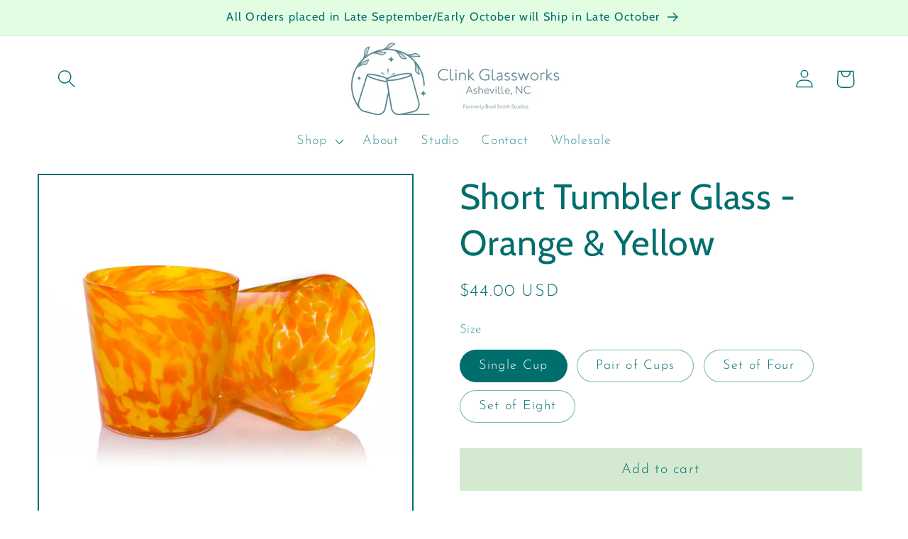

--- FILE ---
content_type: text/html; charset=utf-8
request_url: https://clinkglassworks.com/products/short-tumbler-glass-orange-yellow
body_size: 49651
content:


    
    
    
    

    
    
    
    
    
    
    
    

    

        
            
            
            
        

        
        
            
            
            
        

        
        
            
            
            
                
            
        

        
        
            
            
            
        

        
        
            
            
            
        

    
<!doctype html>
<html class="no-js" lang="en">
  <head>
    <meta charset="utf-8">
    <meta http-equiv="X-UA-Compatible" content="IE=edge">
    <meta name="viewport" content="width=device-width,initial-scale=1">
    <meta name="theme-color" content="">
    <link rel="canonical" href="https://clinkglassworks.com/products/short-tumbler-glass-orange-yellow"><link rel="icon" type="image/png" href="//clinkglassworks.com/cdn/shop/files/Famicon.jpg?crop=center&height=32&v=1705953251&width=32"><link rel="preconnect" href="https://fonts.shopifycdn.com" crossorigin><title>
      Short Tumbler Glass - Orange &amp; Yellow
 &ndash; Clink Glassworks</title>

    
      <meta name="description" content="Add some flair to your table setting with these beautiful Artisan Tumbler Glasses. Perfect for as a gift or for your own cupboard. Holds 8oz. Measures 3 1/2&quot; tall with a 3 1/2&quot; lip.Great for an eclectic whiskey setDue to the hand made nature of these drinking glasses, heights may vary slightly.">
    

    

<meta property="og:site_name" content="Clink Glassworks">
<meta property="og:url" content="https://clinkglassworks.com/products/short-tumbler-glass-orange-yellow">
<meta property="og:title" content="Short Tumbler Glass - Orange &amp; Yellow">
<meta property="og:type" content="product">
<meta property="og:description" content="Add some flair to your table setting with these beautiful Artisan Tumbler Glasses. Perfect for as a gift or for your own cupboard. Holds 8oz. Measures 3 1/2&quot; tall with a 3 1/2&quot; lip.Great for an eclectic whiskey setDue to the hand made nature of these drinking glasses, heights may vary slightly."><meta property="og:image" content="http://clinkglassworks.com/cdn/shop/files/IMG_0625.jpg?v=1743713627">
  <meta property="og:image:secure_url" content="https://clinkglassworks.com/cdn/shop/files/IMG_0625.jpg?v=1743713627">
  <meta property="og:image:width" content="2000">
  <meta property="og:image:height" content="2000"><meta property="og:price:amount" content="44.00">
  <meta property="og:price:currency" content="USD"><meta name="twitter:card" content="summary_large_image">
<meta name="twitter:title" content="Short Tumbler Glass - Orange &amp; Yellow">
<meta name="twitter:description" content="Add some flair to your table setting with these beautiful Artisan Tumbler Glasses. Perfect for as a gift or for your own cupboard. Holds 8oz. Measures 3 1/2&quot; tall with a 3 1/2&quot; lip.Great for an eclectic whiskey setDue to the hand made nature of these drinking glasses, heights may vary slightly.">


    <script src="//clinkglassworks.com/cdn/shop/t/6/assets/constants.js?v=58251544750838685771706984284" defer="defer"></script>
    <script src="//clinkglassworks.com/cdn/shop/t/6/assets/pubsub.js?v=158357773527763999511706984287" defer="defer"></script>
    <script src="//clinkglassworks.com/cdn/shop/t/6/assets/global.js?v=106116626045777747121706984285" defer="defer"></script><script src="//clinkglassworks.com/cdn/shop/t/6/assets/animations.js?v=88693664871331136111706984285" defer="defer"></script><script>window.performance && window.performance.mark && window.performance.mark('shopify.content_for_header.start');</script><meta id="shopify-digital-wallet" name="shopify-digital-wallet" content="/25928761434/digital_wallets/dialog">
<meta name="shopify-checkout-api-token" content="43b63be3ca22a5bf9edafe5a3575ec69">
<link rel="alternate" type="application/json+oembed" href="https://clinkglassworks.com/products/short-tumbler-glass-orange-yellow.oembed">
<script async="async" src="/checkouts/internal/preloads.js?locale=en-US"></script>
<link rel="preconnect" href="https://shop.app" crossorigin="anonymous">
<script async="async" src="https://shop.app/checkouts/internal/preloads.js?locale=en-US&shop_id=25928761434" crossorigin="anonymous"></script>
<script id="apple-pay-shop-capabilities" type="application/json">{"shopId":25928761434,"countryCode":"US","currencyCode":"USD","merchantCapabilities":["supports3DS"],"merchantId":"gid:\/\/shopify\/Shop\/25928761434","merchantName":"Clink Glassworks","requiredBillingContactFields":["postalAddress","email"],"requiredShippingContactFields":["postalAddress","email"],"shippingType":"shipping","supportedNetworks":["visa","masterCard","amex","discover","elo","jcb"],"total":{"type":"pending","label":"Clink Glassworks","amount":"1.00"},"shopifyPaymentsEnabled":true,"supportsSubscriptions":true}</script>
<script id="shopify-features" type="application/json">{"accessToken":"43b63be3ca22a5bf9edafe5a3575ec69","betas":["rich-media-storefront-analytics"],"domain":"clinkglassworks.com","predictiveSearch":true,"shopId":25928761434,"locale":"en"}</script>
<script>var Shopify = Shopify || {};
Shopify.shop = "brad-smith-studio.myshopify.com";
Shopify.locale = "en";
Shopify.currency = {"active":"USD","rate":"1.0"};
Shopify.country = "US";
Shopify.theme = {"name":"Updated copy of Updated copy of Taste","id":126669029466,"schema_name":"Taste","schema_version":"13.0.0","theme_store_id":1434,"role":"main"};
Shopify.theme.handle = "null";
Shopify.theme.style = {"id":null,"handle":null};
Shopify.cdnHost = "clinkglassworks.com/cdn";
Shopify.routes = Shopify.routes || {};
Shopify.routes.root = "/";</script>
<script type="module">!function(o){(o.Shopify=o.Shopify||{}).modules=!0}(window);</script>
<script>!function(o){function n(){var o=[];function n(){o.push(Array.prototype.slice.apply(arguments))}return n.q=o,n}var t=o.Shopify=o.Shopify||{};t.loadFeatures=n(),t.autoloadFeatures=n()}(window);</script>
<script>
  window.ShopifyPay = window.ShopifyPay || {};
  window.ShopifyPay.apiHost = "shop.app\/pay";
  window.ShopifyPay.redirectState = null;
</script>
<script id="shop-js-analytics" type="application/json">{"pageType":"product"}</script>
<script defer="defer" async type="module" src="//clinkglassworks.com/cdn/shopifycloud/shop-js/modules/v2/client.init-shop-cart-sync_BdyHc3Nr.en.esm.js"></script>
<script defer="defer" async type="module" src="//clinkglassworks.com/cdn/shopifycloud/shop-js/modules/v2/chunk.common_Daul8nwZ.esm.js"></script>
<script type="module">
  await import("//clinkglassworks.com/cdn/shopifycloud/shop-js/modules/v2/client.init-shop-cart-sync_BdyHc3Nr.en.esm.js");
await import("//clinkglassworks.com/cdn/shopifycloud/shop-js/modules/v2/chunk.common_Daul8nwZ.esm.js");

  window.Shopify.SignInWithShop?.initShopCartSync?.({"fedCMEnabled":true,"windoidEnabled":true});

</script>
<script defer="defer" async type="module" src="//clinkglassworks.com/cdn/shopifycloud/shop-js/modules/v2/client.payment-terms_MV4M3zvL.en.esm.js"></script>
<script defer="defer" async type="module" src="//clinkglassworks.com/cdn/shopifycloud/shop-js/modules/v2/chunk.common_Daul8nwZ.esm.js"></script>
<script defer="defer" async type="module" src="//clinkglassworks.com/cdn/shopifycloud/shop-js/modules/v2/chunk.modal_CQq8HTM6.esm.js"></script>
<script type="module">
  await import("//clinkglassworks.com/cdn/shopifycloud/shop-js/modules/v2/client.payment-terms_MV4M3zvL.en.esm.js");
await import("//clinkglassworks.com/cdn/shopifycloud/shop-js/modules/v2/chunk.common_Daul8nwZ.esm.js");
await import("//clinkglassworks.com/cdn/shopifycloud/shop-js/modules/v2/chunk.modal_CQq8HTM6.esm.js");

  
</script>
<script>
  window.Shopify = window.Shopify || {};
  if (!window.Shopify.featureAssets) window.Shopify.featureAssets = {};
  window.Shopify.featureAssets['shop-js'] = {"shop-cart-sync":["modules/v2/client.shop-cart-sync_QYOiDySF.en.esm.js","modules/v2/chunk.common_Daul8nwZ.esm.js"],"init-fed-cm":["modules/v2/client.init-fed-cm_DchLp9rc.en.esm.js","modules/v2/chunk.common_Daul8nwZ.esm.js"],"shop-button":["modules/v2/client.shop-button_OV7bAJc5.en.esm.js","modules/v2/chunk.common_Daul8nwZ.esm.js"],"init-windoid":["modules/v2/client.init-windoid_DwxFKQ8e.en.esm.js","modules/v2/chunk.common_Daul8nwZ.esm.js"],"shop-cash-offers":["modules/v2/client.shop-cash-offers_DWtL6Bq3.en.esm.js","modules/v2/chunk.common_Daul8nwZ.esm.js","modules/v2/chunk.modal_CQq8HTM6.esm.js"],"shop-toast-manager":["modules/v2/client.shop-toast-manager_CX9r1SjA.en.esm.js","modules/v2/chunk.common_Daul8nwZ.esm.js"],"init-shop-email-lookup-coordinator":["modules/v2/client.init-shop-email-lookup-coordinator_UhKnw74l.en.esm.js","modules/v2/chunk.common_Daul8nwZ.esm.js"],"pay-button":["modules/v2/client.pay-button_DzxNnLDY.en.esm.js","modules/v2/chunk.common_Daul8nwZ.esm.js"],"avatar":["modules/v2/client.avatar_BTnouDA3.en.esm.js"],"init-shop-cart-sync":["modules/v2/client.init-shop-cart-sync_BdyHc3Nr.en.esm.js","modules/v2/chunk.common_Daul8nwZ.esm.js"],"shop-login-button":["modules/v2/client.shop-login-button_D8B466_1.en.esm.js","modules/v2/chunk.common_Daul8nwZ.esm.js","modules/v2/chunk.modal_CQq8HTM6.esm.js"],"init-customer-accounts-sign-up":["modules/v2/client.init-customer-accounts-sign-up_C8fpPm4i.en.esm.js","modules/v2/client.shop-login-button_D8B466_1.en.esm.js","modules/v2/chunk.common_Daul8nwZ.esm.js","modules/v2/chunk.modal_CQq8HTM6.esm.js"],"init-shop-for-new-customer-accounts":["modules/v2/client.init-shop-for-new-customer-accounts_CVTO0Ztu.en.esm.js","modules/v2/client.shop-login-button_D8B466_1.en.esm.js","modules/v2/chunk.common_Daul8nwZ.esm.js","modules/v2/chunk.modal_CQq8HTM6.esm.js"],"init-customer-accounts":["modules/v2/client.init-customer-accounts_dRgKMfrE.en.esm.js","modules/v2/client.shop-login-button_D8B466_1.en.esm.js","modules/v2/chunk.common_Daul8nwZ.esm.js","modules/v2/chunk.modal_CQq8HTM6.esm.js"],"shop-follow-button":["modules/v2/client.shop-follow-button_CkZpjEct.en.esm.js","modules/v2/chunk.common_Daul8nwZ.esm.js","modules/v2/chunk.modal_CQq8HTM6.esm.js"],"lead-capture":["modules/v2/client.lead-capture_BntHBhfp.en.esm.js","modules/v2/chunk.common_Daul8nwZ.esm.js","modules/v2/chunk.modal_CQq8HTM6.esm.js"],"checkout-modal":["modules/v2/client.checkout-modal_CfxcYbTm.en.esm.js","modules/v2/chunk.common_Daul8nwZ.esm.js","modules/v2/chunk.modal_CQq8HTM6.esm.js"],"shop-login":["modules/v2/client.shop-login_Da4GZ2H6.en.esm.js","modules/v2/chunk.common_Daul8nwZ.esm.js","modules/v2/chunk.modal_CQq8HTM6.esm.js"],"payment-terms":["modules/v2/client.payment-terms_MV4M3zvL.en.esm.js","modules/v2/chunk.common_Daul8nwZ.esm.js","modules/v2/chunk.modal_CQq8HTM6.esm.js"]};
</script>
<script>(function() {
  var isLoaded = false;
  function asyncLoad() {
    if (isLoaded) return;
    isLoaded = true;
    var urls = ["https:\/\/cdn.shopify.com\/s\/files\/1\/0411\/8639\/4277\/t\/11\/assets\/zbqolyohuyfsvyft500.js?shop=brad-smith-studio.myshopify.com"];
    for (var i = 0; i < urls.length; i++) {
      var s = document.createElement('script');
      s.type = 'text/javascript';
      s.async = true;
      s.src = urls[i];
      var x = document.getElementsByTagName('script')[0];
      x.parentNode.insertBefore(s, x);
    }
  };
  if(window.attachEvent) {
    window.attachEvent('onload', asyncLoad);
  } else {
    window.addEventListener('load', asyncLoad, false);
  }
})();</script>
<script id="__st">var __st={"a":25928761434,"offset":-18000,"reqid":"23b03792-83b2-4dea-ace5-7da8bf620a05-1769011604","pageurl":"clinkglassworks.com\/products\/short-tumbler-glass-orange-yellow","u":"e88cd075a9b2","p":"product","rtyp":"product","rid":6960249831514};</script>
<script>window.ShopifyPaypalV4VisibilityTracking = true;</script>
<script id="captcha-bootstrap">!function(){'use strict';const t='contact',e='account',n='new_comment',o=[[t,t],['blogs',n],['comments',n],[t,'customer']],c=[[e,'customer_login'],[e,'guest_login'],[e,'recover_customer_password'],[e,'create_customer']],r=t=>t.map((([t,e])=>`form[action*='/${t}']:not([data-nocaptcha='true']) input[name='form_type'][value='${e}']`)).join(','),a=t=>()=>t?[...document.querySelectorAll(t)].map((t=>t.form)):[];function s(){const t=[...o],e=r(t);return a(e)}const i='password',u='form_key',d=['recaptcha-v3-token','g-recaptcha-response','h-captcha-response',i],f=()=>{try{return window.sessionStorage}catch{return}},m='__shopify_v',_=t=>t.elements[u];function p(t,e,n=!1){try{const o=window.sessionStorage,c=JSON.parse(o.getItem(e)),{data:r}=function(t){const{data:e,action:n}=t;return t[m]||n?{data:e,action:n}:{data:t,action:n}}(c);for(const[e,n]of Object.entries(r))t.elements[e]&&(t.elements[e].value=n);n&&o.removeItem(e)}catch(o){console.error('form repopulation failed',{error:o})}}const l='form_type',E='cptcha';function T(t){t.dataset[E]=!0}const w=window,h=w.document,L='Shopify',v='ce_forms',y='captcha';let A=!1;((t,e)=>{const n=(g='f06e6c50-85a8-45c8-87d0-21a2b65856fe',I='https://cdn.shopify.com/shopifycloud/storefront-forms-hcaptcha/ce_storefront_forms_captcha_hcaptcha.v1.5.2.iife.js',D={infoText:'Protected by hCaptcha',privacyText:'Privacy',termsText:'Terms'},(t,e,n)=>{const o=w[L][v],c=o.bindForm;if(c)return c(t,g,e,D).then(n);var r;o.q.push([[t,g,e,D],n]),r=I,A||(h.body.append(Object.assign(h.createElement('script'),{id:'captcha-provider',async:!0,src:r})),A=!0)});var g,I,D;w[L]=w[L]||{},w[L][v]=w[L][v]||{},w[L][v].q=[],w[L][y]=w[L][y]||{},w[L][y].protect=function(t,e){n(t,void 0,e),T(t)},Object.freeze(w[L][y]),function(t,e,n,w,h,L){const[v,y,A,g]=function(t,e,n){const i=e?o:[],u=t?c:[],d=[...i,...u],f=r(d),m=r(i),_=r(d.filter((([t,e])=>n.includes(e))));return[a(f),a(m),a(_),s()]}(w,h,L),I=t=>{const e=t.target;return e instanceof HTMLFormElement?e:e&&e.form},D=t=>v().includes(t);t.addEventListener('submit',(t=>{const e=I(t);if(!e)return;const n=D(e)&&!e.dataset.hcaptchaBound&&!e.dataset.recaptchaBound,o=_(e),c=g().includes(e)&&(!o||!o.value);(n||c)&&t.preventDefault(),c&&!n&&(function(t){try{if(!f())return;!function(t){const e=f();if(!e)return;const n=_(t);if(!n)return;const o=n.value;o&&e.removeItem(o)}(t);const e=Array.from(Array(32),(()=>Math.random().toString(36)[2])).join('');!function(t,e){_(t)||t.append(Object.assign(document.createElement('input'),{type:'hidden',name:u})),t.elements[u].value=e}(t,e),function(t,e){const n=f();if(!n)return;const o=[...t.querySelectorAll(`input[type='${i}']`)].map((({name:t})=>t)),c=[...d,...o],r={};for(const[a,s]of new FormData(t).entries())c.includes(a)||(r[a]=s);n.setItem(e,JSON.stringify({[m]:1,action:t.action,data:r}))}(t,e)}catch(e){console.error('failed to persist form',e)}}(e),e.submit())}));const S=(t,e)=>{t&&!t.dataset[E]&&(n(t,e.some((e=>e===t))),T(t))};for(const o of['focusin','change'])t.addEventListener(o,(t=>{const e=I(t);D(e)&&S(e,y())}));const B=e.get('form_key'),M=e.get(l),P=B&&M;t.addEventListener('DOMContentLoaded',(()=>{const t=y();if(P)for(const e of t)e.elements[l].value===M&&p(e,B);[...new Set([...A(),...v().filter((t=>'true'===t.dataset.shopifyCaptcha))])].forEach((e=>S(e,t)))}))}(h,new URLSearchParams(w.location.search),n,t,e,['guest_login'])})(!0,!0)}();</script>
<script integrity="sha256-4kQ18oKyAcykRKYeNunJcIwy7WH5gtpwJnB7kiuLZ1E=" data-source-attribution="shopify.loadfeatures" defer="defer" src="//clinkglassworks.com/cdn/shopifycloud/storefront/assets/storefront/load_feature-a0a9edcb.js" crossorigin="anonymous"></script>
<script crossorigin="anonymous" defer="defer" src="//clinkglassworks.com/cdn/shopifycloud/storefront/assets/shopify_pay/storefront-65b4c6d7.js?v=20250812"></script>
<script data-source-attribution="shopify.dynamic_checkout.dynamic.init">var Shopify=Shopify||{};Shopify.PaymentButton=Shopify.PaymentButton||{isStorefrontPortableWallets:!0,init:function(){window.Shopify.PaymentButton.init=function(){};var t=document.createElement("script");t.src="https://clinkglassworks.com/cdn/shopifycloud/portable-wallets/latest/portable-wallets.en.js",t.type="module",document.head.appendChild(t)}};
</script>
<script data-source-attribution="shopify.dynamic_checkout.buyer_consent">
  function portableWalletsHideBuyerConsent(e){var t=document.getElementById("shopify-buyer-consent"),n=document.getElementById("shopify-subscription-policy-button");t&&n&&(t.classList.add("hidden"),t.setAttribute("aria-hidden","true"),n.removeEventListener("click",e))}function portableWalletsShowBuyerConsent(e){var t=document.getElementById("shopify-buyer-consent"),n=document.getElementById("shopify-subscription-policy-button");t&&n&&(t.classList.remove("hidden"),t.removeAttribute("aria-hidden"),n.addEventListener("click",e))}window.Shopify?.PaymentButton&&(window.Shopify.PaymentButton.hideBuyerConsent=portableWalletsHideBuyerConsent,window.Shopify.PaymentButton.showBuyerConsent=portableWalletsShowBuyerConsent);
</script>
<script data-source-attribution="shopify.dynamic_checkout.cart.bootstrap">document.addEventListener("DOMContentLoaded",(function(){function t(){return document.querySelector("shopify-accelerated-checkout-cart, shopify-accelerated-checkout")}if(t())Shopify.PaymentButton.init();else{new MutationObserver((function(e,n){t()&&(Shopify.PaymentButton.init(),n.disconnect())})).observe(document.body,{childList:!0,subtree:!0})}}));
</script>
<link id="shopify-accelerated-checkout-styles" rel="stylesheet" media="screen" href="https://clinkglassworks.com/cdn/shopifycloud/portable-wallets/latest/accelerated-checkout-backwards-compat.css" crossorigin="anonymous">
<style id="shopify-accelerated-checkout-cart">
        #shopify-buyer-consent {
  margin-top: 1em;
  display: inline-block;
  width: 100%;
}

#shopify-buyer-consent.hidden {
  display: none;
}

#shopify-subscription-policy-button {
  background: none;
  border: none;
  padding: 0;
  text-decoration: underline;
  font-size: inherit;
  cursor: pointer;
}

#shopify-subscription-policy-button::before {
  box-shadow: none;
}

      </style>
<script id="sections-script" data-sections="header" defer="defer" src="//clinkglassworks.com/cdn/shop/t/6/compiled_assets/scripts.js?v=596"></script>
<script>window.performance && window.performance.mark && window.performance.mark('shopify.content_for_header.end');</script>


    <style data-shopify>
      @font-face {
  font-family: "Josefin Sans";
  font-weight: 300;
  font-style: normal;
  font-display: swap;
  src: url("//clinkglassworks.com/cdn/fonts/josefin_sans/josefinsans_n3.374d5f789b55dc43ab676daa4d4b2e3218eb6d25.woff2") format("woff2"),
       url("//clinkglassworks.com/cdn/fonts/josefin_sans/josefinsans_n3.96e999b56a2455ae25366c2fa92b6bd8280af01a.woff") format("woff");
}

      @font-face {
  font-family: "Josefin Sans";
  font-weight: 700;
  font-style: normal;
  font-display: swap;
  src: url("//clinkglassworks.com/cdn/fonts/josefin_sans/josefinsans_n7.4edc746dce14b53e39df223fba72d5f37c3d525d.woff2") format("woff2"),
       url("//clinkglassworks.com/cdn/fonts/josefin_sans/josefinsans_n7.051568b12ab464ee8f0241094cdd7a1c80fbd08d.woff") format("woff");
}

      @font-face {
  font-family: "Josefin Sans";
  font-weight: 300;
  font-style: italic;
  font-display: swap;
  src: url("//clinkglassworks.com/cdn/fonts/josefin_sans/josefinsans_i3.fa135db3a1aedba72fa0faddcfc63015a658db80.woff2") format("woff2"),
       url("//clinkglassworks.com/cdn/fonts/josefin_sans/josefinsans_i3.7b6eb36e9626277bd8a95b07388a9e1123f85281.woff") format("woff");
}

      @font-face {
  font-family: "Josefin Sans";
  font-weight: 700;
  font-style: italic;
  font-display: swap;
  src: url("//clinkglassworks.com/cdn/fonts/josefin_sans/josefinsans_i7.733dd5c50cdd7b706d9ec731b4016d1edd55db5e.woff2") format("woff2"),
       url("//clinkglassworks.com/cdn/fonts/josefin_sans/josefinsans_i7.094ef86ca8f6eafea52b87b4f09feefb278e539d.woff") format("woff");
}

      @font-face {
  font-family: Cabin;
  font-weight: 400;
  font-style: normal;
  font-display: swap;
  src: url("//clinkglassworks.com/cdn/fonts/cabin/cabin_n4.cefc6494a78f87584a6f312fea532919154f66fe.woff2") format("woff2"),
       url("//clinkglassworks.com/cdn/fonts/cabin/cabin_n4.8c16611b00f59d27f4b27ce4328dfe514ce77517.woff") format("woff");
}


      
        :root,
        .color-background-1 {
          --color-background: 255,255,255;
        
          --gradient-background: #ffffff;
        

        

        --color-foreground: 1,110,110;
        --color-background-contrast: 191,191,191;
        --color-shadow: 2,9,18;
        --color-button: 211,234,209;
        --color-button-text: 1,110,110;
        --color-secondary-button: 255,255,255;
        --color-secondary-button-text: 0,0,0;
        --color-link: 0,0,0;
        --color-badge-foreground: 1,110,110;
        --color-badge-background: 255,255,255;
        --color-badge-border: 1,110,110;
        --payment-terms-background-color: rgb(255 255 255);
      }
      
        
        .color-background-2 {
          --color-background: 228,246,255;
        
          --gradient-background: #e4f6ff;
        

        

        --color-foreground: 2,9,18;
        --color-background-contrast: 100,203,255;
        --color-shadow: 2,9,18;
        --color-button: 2,9,18;
        --color-button-text: 228,246,255;
        --color-secondary-button: 228,246,255;
        --color-secondary-button-text: 2,9,18;
        --color-link: 2,9,18;
        --color-badge-foreground: 2,9,18;
        --color-badge-background: 228,246,255;
        --color-badge-border: 2,9,18;
        --payment-terms-background-color: rgb(228 246 255);
      }
      
        
        .color-inverse {
          --color-background: 2,9,18;
        
          --gradient-background: #020912;
        

        

        --color-foreground: 252,252,252;
        --color-background-contrast: 43,126,232;
        --color-shadow: 2,9,18;
        --color-button: 252,252,252;
        --color-button-text: 2,9,18;
        --color-secondary-button: 2,9,18;
        --color-secondary-button-text: 252,252,252;
        --color-link: 252,252,252;
        --color-badge-foreground: 252,252,252;
        --color-badge-background: 2,9,18;
        --color-badge-border: 252,252,252;
        --payment-terms-background-color: rgb(2 9 18);
      }
      
        
        .color-accent-1 {
          --color-background: 2,9,18;
        
          --gradient-background: linear-gradient(57deg, rgba(249, 119, 255, 1) 8%, rgba(255, 126, 239, 1) 19.065%, rgba(54, 212, 255, 1) 47%, rgba(255, 132, 220, 1) 66.187%, rgba(43, 252, 135, 1) 83%, rgba(255, 138, 202, 1) 96.043%);
        

        

        --color-foreground: 252,252,252;
        --color-background-contrast: 43,126,232;
        --color-shadow: 2,9,18;
        --color-button: 252,252,252;
        --color-button-text: 2,9,18;
        --color-secondary-button: 2,9,18;
        --color-secondary-button-text: 252,252,252;
        --color-link: 252,252,252;
        --color-badge-foreground: 252,252,252;
        --color-badge-background: 2,9,18;
        --color-badge-border: 252,252,252;
        --payment-terms-background-color: rgb(2 9 18);
      }
      
        
        .color-accent-2 {
          --color-background: 181,206,86;
        
          --gradient-background: #b5ce56;
        

        

        --color-foreground: 252,252,252;
        --color-background-contrast: 109,128,37;
        --color-shadow: 2,9,18;
        --color-button: 252,252,252;
        --color-button-text: 181,206,86;
        --color-secondary-button: 181,206,86;
        --color-secondary-button-text: 252,252,252;
        --color-link: 252,252,252;
        --color-badge-foreground: 252,252,252;
        --color-badge-background: 181,206,86;
        --color-badge-border: 252,252,252;
        --payment-terms-background-color: rgb(181 206 86);
      }
      
        
        .color-scheme-d7562d66-4f76-4f38-b830-2c1914e86a84 {
          --color-background: 226,253,226;
        
          --gradient-background: #e2fde2;
        

        

        --color-foreground: 1,110,110;
        --color-background-contrast: 107,245,107;
        --color-shadow: 2,9,18;
        --color-button: 2,9,18;
        --color-button-text: 252,252,252;
        --color-secondary-button: 226,253,226;
        --color-secondary-button-text: 2,9,18;
        --color-link: 2,9,18;
        --color-badge-foreground: 1,110,110;
        --color-badge-background: 226,253,226;
        --color-badge-border: 1,110,110;
        --payment-terms-background-color: rgb(226 253 226);
      }
      

      body, .color-background-1, .color-background-2, .color-inverse, .color-accent-1, .color-accent-2, .color-scheme-d7562d66-4f76-4f38-b830-2c1914e86a84 {
        color: rgba(var(--color-foreground), 0.75);
        background-color: rgb(var(--color-background));
      }

      :root {
        --font-body-family: "Josefin Sans", sans-serif;
        --font-body-style: normal;
        --font-body-weight: 300;
        --font-body-weight-bold: 600;

        --font-heading-family: Cabin, sans-serif;
        --font-heading-style: normal;
        --font-heading-weight: 400;

        --font-body-scale: 1.3;
        --font-heading-scale: 0.9615384615384616;

        --media-padding: px;
        --media-border-opacity: 1.0;
        --media-border-width: 2px;
        --media-radius: 0px;
        --media-shadow-opacity: 0.0;
        --media-shadow-horizontal-offset: 0px;
        --media-shadow-vertical-offset: -4px;
        --media-shadow-blur-radius: 0px;
        --media-shadow-visible: 0;

        --page-width: 120rem;
        --page-width-margin: 0rem;

        --product-card-image-padding: 0.0rem;
        --product-card-corner-radius: 0.0rem;
        --product-card-text-alignment: center;
        --product-card-border-width: 0.0rem;
        --product-card-border-opacity: 0.0;
        --product-card-shadow-opacity: 0.1;
        --product-card-shadow-visible: 1;
        --product-card-shadow-horizontal-offset: 0.0rem;
        --product-card-shadow-vertical-offset: 0.0rem;
        --product-card-shadow-blur-radius: 0.0rem;

        --collection-card-image-padding: 0.0rem;
        --collection-card-corner-radius: 0.0rem;
        --collection-card-text-alignment: left;
        --collection-card-border-width: 0.0rem;
        --collection-card-border-opacity: 0.0;
        --collection-card-shadow-opacity: 0.1;
        --collection-card-shadow-visible: 1;
        --collection-card-shadow-horizontal-offset: 0.0rem;
        --collection-card-shadow-vertical-offset: 0.0rem;
        --collection-card-shadow-blur-radius: 0.0rem;

        --blog-card-image-padding: 0.0rem;
        --blog-card-corner-radius: 0.0rem;
        --blog-card-text-alignment: left;
        --blog-card-border-width: 0.0rem;
        --blog-card-border-opacity: 0.0;
        --blog-card-shadow-opacity: 0.1;
        --blog-card-shadow-visible: 1;
        --blog-card-shadow-horizontal-offset: 0.0rem;
        --blog-card-shadow-vertical-offset: 0.0rem;
        --blog-card-shadow-blur-radius: 0.0rem;

        --badge-corner-radius: 4.0rem;

        --popup-border-width: 2px;
        --popup-border-opacity: 1.0;
        --popup-corner-radius: 0px;
        --popup-shadow-opacity: 0.0;
        --popup-shadow-horizontal-offset: 0px;
        --popup-shadow-vertical-offset: 0px;
        --popup-shadow-blur-radius: 0px;

        --drawer-border-width: 2px;
        --drawer-border-opacity: 1.0;
        --drawer-shadow-opacity: 0.0;
        --drawer-shadow-horizontal-offset: 0px;
        --drawer-shadow-vertical-offset: 0px;
        --drawer-shadow-blur-radius: 0px;

        --spacing-sections-desktop: 20px;
        --spacing-sections-mobile: 20px;

        --grid-desktop-vertical-spacing: 24px;
        --grid-desktop-horizontal-spacing: 24px;
        --grid-mobile-vertical-spacing: 12px;
        --grid-mobile-horizontal-spacing: 12px;

        --text-boxes-border-opacity: 1.0;
        --text-boxes-border-width: 2px;
        --text-boxes-radius: 0px;
        --text-boxes-shadow-opacity: 0.0;
        --text-boxes-shadow-visible: 0;
        --text-boxes-shadow-horizontal-offset: 0px;
        --text-boxes-shadow-vertical-offset: 0px;
        --text-boxes-shadow-blur-radius: 0px;

        --buttons-radius: 0px;
        --buttons-radius-outset: 0px;
        --buttons-border-width: 1px;
        --buttons-border-opacity: 1.0;
        --buttons-shadow-opacity: 0.0;
        --buttons-shadow-visible: 0;
        --buttons-shadow-horizontal-offset: 0px;
        --buttons-shadow-vertical-offset: 0px;
        --buttons-shadow-blur-radius: 0px;
        --buttons-border-offset: 0px;

        --inputs-radius: 0px;
        --inputs-border-width: 1px;
        --inputs-border-opacity: 0.55;
        --inputs-shadow-opacity: 0.0;
        --inputs-shadow-horizontal-offset: 0px;
        --inputs-margin-offset: 0px;
        --inputs-shadow-vertical-offset: 0px;
        --inputs-shadow-blur-radius: 0px;
        --inputs-radius-outset: 0px;

        --variant-pills-radius: 40px;
        --variant-pills-border-width: 1px;
        --variant-pills-border-opacity: 0.55;
        --variant-pills-shadow-opacity: 0.0;
        --variant-pills-shadow-horizontal-offset: 0px;
        --variant-pills-shadow-vertical-offset: 0px;
        --variant-pills-shadow-blur-radius: 0px;
      }

      *,
      *::before,
      *::after {
        box-sizing: inherit;
      }

      html {
        box-sizing: border-box;
        font-size: calc(var(--font-body-scale) * 62.5%);
        height: 100%;
      }

      body {
        display: grid;
        grid-template-rows: auto auto 1fr auto;
        grid-template-columns: 100%;
        min-height: 100%;
        margin: 0;
        font-size: 1.5rem;
        letter-spacing: 0.06rem;
        line-height: calc(1 + 0.8 / var(--font-body-scale));
        font-family: var(--font-body-family);
        font-style: var(--font-body-style);
        font-weight: var(--font-body-weight);
      }

      @media screen and (min-width: 750px) {
        body {
          font-size: 1.6rem;
        }
      }
    </style>

    <link href="//clinkglassworks.com/cdn/shop/t/6/assets/base.css?v=25513028573540360251706984287" rel="stylesheet" type="text/css" media="all" />
<link rel="preload" as="font" href="//clinkglassworks.com/cdn/fonts/josefin_sans/josefinsans_n3.374d5f789b55dc43ab676daa4d4b2e3218eb6d25.woff2" type="font/woff2" crossorigin><link rel="preload" as="font" href="//clinkglassworks.com/cdn/fonts/cabin/cabin_n4.cefc6494a78f87584a6f312fea532919154f66fe.woff2" type="font/woff2" crossorigin><link href="//clinkglassworks.com/cdn/shop/t/6/assets/component-localization-form.css?v=155603600527820746741706984285" rel="stylesheet" type="text/css" media="all" />
      <script src="//clinkglassworks.com/cdn/shop/t/6/assets/localization-form.js?v=169565320306168926741706984284" defer="defer"></script><link
        rel="stylesheet"
        href="//clinkglassworks.com/cdn/shop/t/6/assets/component-predictive-search.css?v=118923337488134913561706984285"
        media="print"
        onload="this.media='all'"
      ><script>
      document.documentElement.className = document.documentElement.className.replace('no-js', 'js');
      if (Shopify.designMode) {
        document.documentElement.classList.add('shopify-design-mode');
      }
    </script>
  <!-- BEGIN app block: shopify://apps/ymq-b2b-login-lock-hide-price/blocks/app-embed/4745f714-4e42-415f-ba5c-ddc47c7e555d --> 


<!-- BEGIN app snippet: js --><script>
    !function(){void 0===window.YmqModal&&(window.YmqModal=(()=>{"use strict";const t=["a[href]","area[href]",'input:not([disabled]):not([type="hidden"]):not([aria-hidden])',"select:not([disabled]):not([aria-hidden])","textarea:not([disabled]):not([aria-hidden])","button:not([disabled]):not([aria-hidden])","iframe","object","embed","[contenteditable]",'[tabindex]:not([tabindex^="-"])'];class e{constructor({targetModal:t,triggers:e=[],onShow:c=()=>{},onClose:i=()=>{},openTrigger:r="data-ymqmodal-trigger",closeTrigger:o="data-ymqmodal-close",openClass:d="ymq-modal-open",disableScroll:l=!0,disableFocus:p=!1,awaitCloseAnimation:n=!1,awaitOpenAnimation:u=!1,debugMode:a=!1}){this.modal=document.getElementById(t),this.config={debugMode:a,disableScroll:l,openTrigger:r,closeTrigger:o,openClass:d,onShow:c,onClose:i,awaitCloseAnimation:n,awaitOpenAnimation:u,disableFocus:p},e.length>0&&this.registerTriggers(...e),this.onClick=this.onClick.bind(this),this.onKeydown=this.onKeydown.bind(this)}registerTriggers(...t){t.filter(Boolean).forEach((t=>{t.addEventListener("click",(t=>this.showModal(t)))}))}showModal(t=null){if(this.activeElement=document.activeElement,this.modal.setAttribute("aria-hidden","false"),this.modal.classList.add(this.config.openClass),this.scrollBehaviour("disable"),this.addEventListeners(),this.config.awaitOpenAnimation){const t=()=>{this.modal.removeEventListener("animationend",t,!1),this.setFocusToFirstNode()};this.modal.addEventListener("animationend",t,!1)}else this.setFocusToFirstNode();this.config.onShow(this.modal,this.activeElement,t)}closeModal(t=null){const e=this.modal;if(this.modal.setAttribute("aria-hidden","true"),this.removeEventListeners(),this.scrollBehaviour("enable"),this.activeElement&&this.activeElement.focus&&this.activeElement.focus(),this.config.onClose(this.modal,this.activeElement,t),this.config.awaitCloseAnimation){const t=this.config.openClass;this.modal.addEventListener("animationend",(function c(){e.classList.remove(t),e.removeEventListener("animationend",c,!1)}),!1)}else e.classList.remove(this.config.openClass)}closeModalById(t){this.modal=document.getElementById(t),this.modal&&this.closeModal()}scrollBehaviour(t){if(!this.config.disableScroll)return;const e=document.querySelector("body");switch(t){case"enable":Object.assign(e.style,{overflow:""});break;case"disable":Object.assign(e.style,{overflow:"hidden"})}}addEventListeners(){this.modal.addEventListener("touchstart",this.onClick),this.modal.addEventListener("click",this.onClick),document.addEventListener("keydown",this.onKeydown)}removeEventListeners(){this.modal.removeEventListener("touchstart",this.onClick),this.modal.removeEventListener("click",this.onClick),document.removeEventListener("keydown",this.onKeydown)}onClick(t){(t.target.hasAttribute(this.config.closeTrigger)||t.target.parentNode.hasAttribute(this.config.closeTrigger))&&(t.preventDefault(),t.stopPropagation(),this.closeModal(t))}onKeydown(t){27===t.keyCode&&this.closeModal(t),9===t.keyCode&&this.retainFocus(t)}getFocusableNodes(){const e=this.modal.querySelectorAll(t);return Array(...e)}setFocusToFirstNode(){if(this.config.disableFocus)return;const t=this.getFocusableNodes();if(0===t.length)return;const e=t.filter((t=>!t.hasAttribute(this.config.closeTrigger)));e.length>0&&e[0].focus(),0===e.length&&t[0].focus()}retainFocus(t){let e=this.getFocusableNodes();if(0!==e.length)if(e=e.filter((t=>null!==t.offsetParent)),this.modal.contains(document.activeElement)){const c=e.indexOf(document.activeElement);t.shiftKey&&0===c&&(e[e.length-1].focus(),t.preventDefault()),!t.shiftKey&&e.length>0&&c===e.length-1&&(e[0].focus(),t.preventDefault())}else e[0].focus()}}let c=null;const i=t=>{if(!document.getElementById(t))return console.warn(`YmqModal: ❗Seems like you have missed %c'${t}'`,"background-color: #f8f9fa;color: #50596c;font-weight: bold;","ID somewhere in your code. Refer example below to resolve it."),console.warn("%cExample:","background-color: #f8f9fa;color: #50596c;font-weight: bold;",`<div class="modal" id="${t}"></div>`),!1},r=(t,e)=>{if((t=>{if(t.length<=0)console.warn("YmqModal: ❗Please specify at least one %c'ymqmodal-trigger'","background-color: #f8f9fa;color: #50596c;font-weight: bold;","data attribute."),console.warn("%cExample:","background-color: #f8f9fa;color: #50596c;font-weight: bold;",'<a href="#" data-ymqmodal-trigger="my-modal"></a>')})(t),!e)return!0;for(const t in e)i(t);return!0};return{init:t=>{const i=Object.assign({},{openTrigger:"data-ymqmodal-trigger"},t),o=[...document.querySelectorAll(`[${i.openTrigger}]`)],d=((t,e)=>{const c=[];return t.forEach((t=>{const i=t.attributes[e].value;void 0===c[i]&&(c[i]=[]),c[i].push(t)})),c})(o,i.openTrigger);if(!0!==i.debugMode||!1!==r(o,d))try{for(const t in d){const r=d[t];i.targetModal=t,i.triggers=[...r],c=new e(i)}}catch(t){}},show:(t,r)=>{const o=r||{};o.targetModal=t,!0===o.debugMode&&!1===i(t)||(c&&c.removeEventListeners(),c=new e(o),c.showModal())},close:t=>{t?c.closeModalById(t):c.closeModal()}}})(),"undefined"!=typeof window&&(window.YmqModal=YmqModal)),window.ymqLokIntervalResult=function(t,e,c,i){"function"==typeof t?(i=e,c=t,e=1e3,t=20):"function"==typeof e&&(i=c,c=e,e=1e3),"function"!=typeof c&&(c=function(){return!1});let r=0,o=setInterval((function(){r++,r>t||c(r)?clearInterval(o):"function"==typeof i&&i()}),e)},window.ymqLokUrlParam=function(t,e=""){let c=new RegExp("(^|&)"+t+"=([^&]*)(&|$)"),i=null;if(""!=e)try{i=(e=new URL(e,window.location.href)).search.substr(1).match(c)}catch(t){return console.log(t),null}else i=window.location.search.substr(1).match(c);return null!=i?decodeURI(i[2]):null},window.ymqLokThemeSelectors=[{theme_store_id:1356,theme_name:"Sense",mainContent:"main#MainContent",product:{price:'div[id*="price-template"]',btnAtc:".product-form__buttons button.product-form__submit"},collection:{productSelector:"ul.grid.product-grid li.grid__item",collectionSelect:".collection-list .collection-list__item",price:".card-information .price",btnAtc:".quick-add"},search:{productSelector:"ul.grid.product-grid li.grid__item",price:".card-information .price",btnAtc:""},otherPage:{productSelector:"ul.grid.product-grid li.grid__item,ul.predictive-search__results-list li.predictive-search__list-item",collectionSelect:".collection-list .collection-list__item",price:".card-information .price",btnAtc:".quick-add"},index:{productSelector:"ul.grid.product-grid li.grid__item",collectionSelect:".collection-list .collection-list__item",price:".card-information .price",btnAtc:".quick-add__submit"},headerFooter:"footer,.shopify-section-group-header-group"},{theme_store_id:887,theme_name:"Dawn",mainContent:"main#MainContent",product:{price:'div[id*="price-template"]',btnAtc:".product-form__buttons button.product-form__submit"},collection:{productSelector:"ul.grid.product-grid li.grid__item",collectionSelect:".collection-list .collection-list__item",price:".card-information .price",btnAtc:".quick-add"},search:{productSelector:"ul.grid.product-grid li.grid__item",price:".card-information .price",btnAtc:""},otherPage:{productSelector:"ul.grid.product-grid li.grid__item,ul.predictive-search__results-list li.predictive-search__list-item",collectionSelect:".collection-list .collection-list__item",price:".card-information .price",btnAtc:".quick-add"},index:{productSelector:"ul.grid.product-grid li.grid__item",collectionSelect:".collection-list .collection-list__item",price:".card-information .price",btnAtc:".quick-add__submit"},headerFooter:"footer,.shopify-section-group-header-group"},{theme_store_id:1891,theme_name:"Spotlight",mainContent:"main#MainContent",product:{price:'div[id*="price-template"]',btnAtc:".product-form__buttons button.product-form__submit"},collection:{productSelector:"ul.grid.product-grid li.grid__item",collectionSelect:".collection-list .collection-list__item",price:".card-information .price",btnAtc:".quick-add"},search:{productSelector:"ul.grid.product-grid li.grid__item",price:".card-information .price",btnAtc:""},otherPage:{productSelector:"ul.grid.product-grid li.grid__item,ul.predictive-search__results-list li.predictive-search__list-item",collectionSelect:".collection-list .collection-list__item",price:".card-information .price",btnAtc:".quick-add"},index:{productSelector:"ul.grid.product-grid li.grid__item",collectionSelect:".collection-list .collection-list__item",price:".card-information .price",btnAtc:".quick-add__submit"},headerFooter:"footer,.shopify-section-group-header-group"},{theme_store_id:1841,theme_name:"Origin",mainContent:"main#MainContent",product:{price:'div[id*="price-template"]',btnAtc:".product-form__buttons button.product-form__submit"},collection:{productSelector:"ul.grid.product-grid li.grid__item",collectionSelect:".collection-list .collection-list__item",price:".card-information .price",btnAtc:".quick-add"},search:{productSelector:"ul.grid.product-grid li.grid__item",price:".card-information .price",btnAtc:""},otherPage:{productSelector:"ul.grid.product-grid li.grid__item,ul.predictive-search__results-list li.predictive-search__list-item",collectionSelect:".collection-list .collection-list__item",price:".card-information .price",btnAtc:".quick-add"},index:{productSelector:"ul.grid.product-grid li.grid__item",collectionSelect:".collection-list .collection-list__item",price:".card-information .price",btnAtc:".quick-add__submit"},headerFooter:"footer,.shopify-section-group-header-group"},{theme_store_id:1368,theme_name:"Craft",mainContent:"main#MainContent",product:{price:'div[id*="price-template"]',btnAtc:".product-form__buttons button.product-form__submit"},collection:{productSelector:"ul.grid.product-grid li.grid__item",collectionSelect:".collection-list .collection-list__item",price:".card-information .price",btnAtc:".quick-add"},search:{productSelector:"ul.grid.product-grid li.grid__item",price:".card-information .price",btnAtc:""},otherPage:{productSelector:"ul.grid.product-grid li.grid__item,ul.predictive-search__results-list li.predictive-search__list-item",collectionSelect:".collection-list .collection-list__item",price:".card-information .price",btnAtc:".quick-add"},index:{productSelector:"ul.grid.product-grid li.grid__item",collectionSelect:".collection-list .collection-list__item",price:".card-information .price",btnAtc:".quick-add__submit"},headerFooter:"footer,.shopify-section-group-header-group"},{theme_store_id:1431,theme_name:"Studio",mainContent:"main#MainContent",product:{price:'div[id*="price-template"]',btnAtc:".product-form__buttons button.product-form__submit"},collection:{productSelector:"ul.grid.product-grid li.grid__item",collectionSelect:".collection-list .collection-list__item",price:".card-information .price",btnAtc:".quick-add"},search:{productSelector:"ul.grid.product-grid li.grid__item",price:".card-information .price",btnAtc:""},otherPage:{productSelector:"ul.grid.product-grid li.grid__item,ul.predictive-search__results-list li.predictive-search__list-item",collectionSelect:".collection-list .collection-list__item",price:".card-information .price",btnAtc:".quick-add"},index:{productSelector:"ul.grid.product-grid li.grid__item",collectionSelect:".collection-list .collection-list__item",price:".card-information .price",btnAtc:".quick-add__submit"},headerFooter:"footer,.shopify-section-group-header-group"},{theme_store_id:1434,theme_name:"Taste",mainContent:"main#MainContent",product:{price:'div[id*="price-template"]',btnAtc:".product-form__buttons button.product-form__submit"},collection:{productSelector:"ul.grid.product-grid li.grid__item",collectionSelect:".collection-list .collection-list__item",price:".card-information .price",btnAtc:".quick-add"},search:{productSelector:"ul.grid.product-grid li.grid__item",price:".card-information .price",btnAtc:""},otherPage:{productSelector:"ul.grid.product-grid li.grid__item,ul.predictive-search__results-list li.predictive-search__list-item",collectionSelect:".collection-list .collection-list__item",price:".card-information .price",btnAtc:".quick-add"},index:{productSelector:"ul.grid.product-grid li.grid__item",collectionSelect:".collection-list .collection-list__item",price:".card-information .price",btnAtc:".quick-add__submit"},headerFooter:"footer,.shopify-section-group-header-group"},{theme_store_id:1499,theme_name:"Colorblock",mainContent:"main#MainContent",product:{price:'div[id*="price-template"]',btnAtc:".product-form__buttons button.product-form__submit"},collection:{productSelector:"ul.grid.product-grid li.grid__item",collectionSelect:".collection-list .collection-list__item",price:".card-information .price",btnAtc:".quick-add"},search:{productSelector:"ul.grid.product-grid li.grid__item",price:".card-information .price",btnAtc:""},otherPage:{productSelector:"ul.grid.product-grid li.grid__item,ul.predictive-search__results-list li.predictive-search__list-item",collectionSelect:".collection-list .collection-list__item",price:".card-information .price",btnAtc:".quick-add"},index:{productSelector:"ul.grid.product-grid li.grid__item",collectionSelect:".collection-list .collection-list__item",price:".card-information .price",btnAtc:".quick-add__submit"},headerFooter:"footer,.shopify-section-group-header-group"},{theme_store_id:1567,theme_name:"Refresh",mainContent:"main#MainContent",product:{price:'div[id*="price-template"]',btnAtc:".product-form__buttons button.product-form__submit"},collection:{productSelector:"ul.grid.product-grid li.grid__item",collectionSelect:".collection-list .collection-list__item",price:".card-information .price",btnAtc:".quick-add"},search:{productSelector:"ul.grid.product-grid li.grid__item",price:".card-information .price",btnAtc:""},otherPage:{productSelector:"ul.grid.product-grid li.grid__item,ul.predictive-search__results-list li.predictive-search__list-item",collectionSelect:".collection-list .collection-list__item",price:".card-information .price",btnAtc:".quick-add"},index:{productSelector:"ul.grid.product-grid li.grid__item",collectionSelect:".collection-list .collection-list__item",price:".card-information .price",btnAtc:".quick-add__submit"},headerFooter:"footer,.shopify-section-group-header-group"},{theme_store_id:1500,theme_name:"Ride",mainContent:"main#MainContent",product:{price:'div[id*="price-template"]',btnAtc:".product-form__buttons button.product-form__submit"},collection:{productSelector:"ul.grid.product-grid li.grid__item",collectionSelect:".collection-list .collection-list__item",price:".card-information .price",btnAtc:".quick-add"},search:{productSelector:"ul.grid.product-grid li.grid__item",price:".card-information .price",btnAtc:""},otherPage:{productSelector:"ul.grid.product-grid li.grid__item,ul.predictive-search__results-list li.predictive-search__list-item",collectionSelect:".collection-list .collection-list__item",price:".card-information .price",btnAtc:".quick-add"},index:{productSelector:"ul.grid.product-grid li.grid__item",collectionSelect:".collection-list .collection-list__item",price:".card-information .price",btnAtc:".quick-add__submit"},headerFooter:"footer,.shopify-section-group-header-group"},{theme_store_id:1363,theme_name:"Crave",mainContent:"main#MainContent",product:{price:'div[id*="price-template"]',btnAtc:".product-form__buttons button.product-form__submit"},collection:{productSelector:"ul.grid.product-grid li.grid__item",collectionSelect:".collection-list .collection-list__item",price:".card-information .price",btnAtc:".quick-add"},search:{productSelector:"ul.grid.product-grid li.grid__item",price:".card-information .price",btnAtc:""},otherPage:{productSelector:"ul.grid.product-grid li.grid__item,ul.predictive-search__results-list li.predictive-search__list-item",collectionSelect:".collection-list .collection-list__item",price:".card-information .price",btnAtc:".quick-add"},index:{productSelector:"ul.grid.product-grid li.grid__item",collectionSelect:".collection-list .collection-list__item",price:".card-information .price",btnAtc:".quick-add__submit"},headerFooter:"footer,.shopify-section-group-header-group"},{theme_store_id:871,theme_name:"Warehouse",mainContent:"main#main",product:{price:".product-form__info-list .product-form__info-item .price-list",btnAtc:'form[action="/cart/add"] .product-form__buy-buttons'},collection:{productSelector:".product-list.product-list--collection .product-item",collectionSelect:".collection-list__section .grid .grid__cell",price:".product-item__price-list.price-list",btnAtc:".product-item__action-list"},search:{productSelector:".product-list.product-list--collection .product-item",price:".product-item__price-list.price-list",btnAtc:""},otherPage:{productSelector:".flickity-slider .product-item,.search-bar__result-products .search-bar__result-item",collectionSelect:".flickity-slider a.collection-item",price:".product-item__price-list.price-list",btnAtc:".product-item__action-list"},index:{productSelector:".flickity-slider .product-item",collectionSelect:".flickity-slider a.collection-item",price:".product-item__price-list.price-list",btnAtc:".product-item__action-list"},headerFooter:"footer,.shopify-section-group-header-group"},{theme_store_id:829,theme_name:"Narrative",mainContent:"main#MainContent",product:{price:".product__content-header p.product__price.text-center",btnAtc:'form[action="/cart/add"] button[name="add"]'},collection:{productSelector:".card-list__column.grid.grid__item .card.critical-clear",collectionSelect:".card-list.grid .card-list__column.grid.grid__item",price:".card__info .card__price",btnAtc:""},search:{productSelector:".card-list__column.grid.grid__item .card.critical-clear",price:".card__info .card__price",btnAtc:""},otherPage:{productSelector:".card-list__column.grid.grid__item .card.critical-clear",price:".card__info .card__price",collectionSelect:"li.collection-list__item.grid__item",btnAtc:""},index:{productSelector:".card-list__column.grid.grid__item .card.critical-clear",collectionSelect:"li.collection-list__item.grid__item",price:".card__info .card__price",btnAtc:""},headerFooter:null},{theme_store_id:739,theme_name:"Pipeline",mainContent:"main#MainContent",product:{price:".product__price__wrap",btnAtc:'form.shopify-product-form button[name="add"]'},collection:{productSelector:".collection__products > .js-grid > div",collectionSelect:".grid.grid--uniform > .grid__item,.collection-grid-item",price:".product__grid__price",btnAtc:".shopify-product-form"},search:{productSelector:".collection__products .grid",price:"p.product__inline__price",btnAtc:""},otherPage:{productSelector:".product-grid-item,.search__results__products__list .product__inline",collectionSelect:".grid.grid--uniform > .grid__item",price:"p.product__grid__price",btnAtc:".shopify-product-form"},index:{productSelector:".product-grid-item,.product-grid-slide",collectionSelect:".grid.grid--uniform > .grid__item",price:"p.product__grid__price",btnAtc:".shopify-product-form"},headerFooter:null},{theme_store_id:801,theme_name:"Flow",mainContent:".wrapper.main-content,#PageContainer",product:{price:"span#ProductPrice",btnAtc:'form[action="/cart/add"] button[name="add"]'},collection:{productSelector:"div#template--collection .grid__item,.grid-uniform .grid__item",collectionSelect:".grid-uniform.collection-main-body-inner .grid__item",price:".product-grid--price",btnAtc:'.quick-add-wrapper,form[action="/cart/add"] button.quick-add-button,form[action="/cart/add"] button.quick-add-button-variants'},search:{productSelector:".grid-uniform .grid__item",price:"p span.money",btnAtc:""},otherPage:{productSelector:"div#template--collection .grid__item,#search-results .indiv-search-listing-grid,.grid-uniform .grid__item",collectionSelect:".grid-uniform.collection-main-body-inner .grid__item",price:".product-grid--price",btnAtc:'.quick-add-wrapper,form[action="/cart/add"] button.quick-add-button,form[action="/cart/add"] button.quick-add-button-variants'},index:{productSelector:".grid-uniform .grid__item",collectionSelect:".homepage-collection-grid-item",price:".product-grid--price",btnAtc:".quick-add-wrapper"},headerFooter:".footer-wrapper,.shopify-section-group-header-group"},{theme_store_id:380,theme_name:"Minimal",mainContent:".wrapper.main-content",product:{price:".product-single__prices",btnAtc:'form[action="/cart/add"] button[name="add"]'},collection:{productSelector:".grid-uniform .grid__item",collectionSelect:".grid-uniform .grid__item",price:"p.grid-link__meta",btnAtc:""},search:{productSelector:".grid__item .grid",price:'span[itemprop="price"]',btnAtc:""},otherPage:{productSelector:"div#shopify-section-product-recommendations .grid-uniform .grid__item",price:"p.grid-link__meta",btnAtc:""},index:{productSelector:"div#shopify-section-featured-collection .grid-uniform .grid__item",collectionSelect:"",price:"p.grid-link__meta",btnAtc:"",singerProduct:"div#shopify-section-featured-product",singerProduct_atc:'form[action="/cart/add"] button[name="add"]',singerProduct_price:"span#ProductPrice"},headerFooter:".footer-wrapper,.shopify-section-group-header-group"},{theme_store_id:411,theme_name:"Envy",mainContent:"main#main,#MainContent",product:{price:".product-page--pricing,[data-product-price]",btnAtc:'form[action="/cart/add"] button[data-cart-action="added"],.product--add-to-cart-button'},collection:{productSelector:".product-grid .grid__item,.product-grid--wrapper .grid__item",collectionSelect:".animated-collection-list .grid__item",price:"span.money-styling,.product-grid--price,.money",btnAtc:".quick-add-button-variants,.quick-add-wrapper"},search:{productSelector:".product-grid .grid__item,.product-grid--wrapper .grid__item",price:"span.money-styling",btnAtc:".quick-add-button-variants"},otherPage:{productSelector:'.stl__products-container .stl__products, div[data-section-id="template--product--recommendations"] .grid__item,#search-results .indiv-search-listing-grid,.grid-uniform .grid__item',collectionSelect:".collection-grid article.indiv-collection-grid-homepage",price:"span.money.money-styling,.product-grid--price,.money",btnAtc:".quick-add-button-variants,.quick-add-wrapper"},index:{productSelector:".stl__products-container .stl__products,.grid-uniform .grid__item",collectionSelect:".collection-grid article.indiv-collection-grid-homepage",price:"span.money.money-styling,.product-grid--price,.money",btnAtc:".quick-add-button-variants,.product-grid--quick-shop"},headerFooter:".footer-wrapper,.shopify-section-group-header-group"},{theme_store_id:705,theme_name:"Pacific-4.2.1",mainContent:".main-content",product:{price:"span.product-price",btnAtc:"input.add-to-cart"},collection:{productSelector:".product-list-item",collectionSelect:".collection-item",price:"p.product-list-item-price",btnAtc:""},search:{productSelector:"ul.grid.product-grid li.grid__item",price:"p.product-list-item-price",btnAtc:""},otherPage:{productSelector:".product-list-item",collectionSelect:".collection-list",price:"p.product-list-item-price",btnAtc:""},index:{productSelector:".product-list-item",collectionSelect:".collection-list",price:"p.product-list-item-price",btnAtc:""},headerFooter:".footer-wrapper,.shopify-section-group-header-group"},{theme_store_id:868,theme_name:"Broadcast",mainContent:".main-content",product:{price:".product__price__wrap",btnAtc:"button.btn.product__submit__add,[data-add-to-cart]"},collection:{productSelector:".product-grid .product-item,.grid .grid-item",collectionSelect:".collection-list .collection-block__wrapper",price:"span.price",btnAtc:"quick-add-product"},search:{productSelector:".product-grid .product-item",price:"span.price",btnAtc:""},otherPage:{productSelector:".product-grid .product-item,.grid .grid-item",collectionSelect:".collection-list .collection-block__wrapper",price:"p.product-list-item-price,span.price",btnAtc:"quick-add-product"},index:{productSelector:".product-grid .product-item,.grid .grid-item",collectionSelect:".flickity-slider .product-item",price:"span.price",btnAtc:"quick-add-product"},headerFooter:".footer-sections,.shopify-section-group-group-header"},{theme_store_id:910,theme_name:"Baseline",mainContent:"main#MainContent",product:{price:"div[data-price-wrapper],.product-price-block",btnAtc:".add-to-cart-container > button"},collection:{productSelector:"ul.grid.grid-cols-1 li.bg-primary-background",collectionSelect:"ul.grid.grid-cols-1 li.relative.bg-primary-background.w-full",price:".relative .text-center.mt-1,.relative .text-right.pl-2",btnAtc:""},search:{productSelector:"ul.grid.grid-cols-1 li.bg-primary-background",price:".relative .text-center.mt-1",btnAtc:""},otherPage:{productSelector:"ul.grid.grid-cols-1 li.bg-primary-background,ul.grid li",collectionSelect:"ul.grid.grid-cols-1 li.relative.bg-primary-background.w-full",price:".relative .text-center.mt-1,.relative .text-right.pl-2",btnAtc:""},index:{productSelector:"ul.grid.grid-cols-1 li.bg-secondary-background",collectionSelect:"ul.grid.grid-cols-1 li.relative.bg-primary-background.w-full",price:".relative .text-center.mt-1",btnAtc:""},headerFooter:".footer-sections,.shopify-section-group-group-header"},{theme_store_id:732,theme_name:"Canopy",mainContent:"main#content,#main-content",product:{price:"div#price,.product-price",btnAtc:"span.payment-and-quantity__add,.product-info__add-to-cart"},collection:{productSelector:".product-grid .product-block",collectionSelect:"div#collections .section.border-top",price:".product-block__title-price",btnAtc:""},search:{productSelector:".product-grid .product-block",price:".product-block__title-price",btnAtc:""},otherPage:{productSelector:".product-grid .product-block,ul.grid li,.predictive-search__list .predictive-search__item",collectionSelect:"div#collections .section.border-top,ul.grid li,.predictive-search__list .predictive-search__item",price:".product-block__title-price,.product-card__price,.card__price,.price",btnAtc:".card__quick-add"},index:{productSelector:".product-grid .product-block",collectionSelect:"div#collections .section.border-top",price:".product-block__title-price",btnAtc:""},headerFooter:".shopify-section-group-footer-group,.shopify-section-group-header-group"},{theme_store_id:812,theme_name:"Capital",mainContent:".main-content",product:{price:'div#product-price,[data-block-id="price"]',btnAtc:".form-actions button.button.button-secondary,.paymentButtonsWrapper"},collection:{productSelector:"div#collection article.product-item",collectionSelect:"main.page-wrapper.grid.collection-list-wrapper article.row-1.collection__list-item",price:".product-item-price",btnAtc:""},search:{productSelector:"div#collection article.product-item",price:".product-item-price",btnAtc:""},otherPage:{productSelector:"article.product-item,.product-grid--wrapper .grid__item,#search-results .indiv-search-listing-grid",collectionSelect:"main.page-wrapper.grid.collection-list-wrapper article.row-1.collection__list-item",price:".product-item-price,.product-grid--price,span.money",btnAtc:".quick-add-wrapper,.product-grid--quick-shop"},index:{productSelector:".grid.featured-collection-grid article.product-item",collectionSelect:"main.page-wrapper.grid.collection-list-wrapper article.row-1.collection__list-item",price:".product-item-price",btnAtc:""},headerFooter:".shopify-section-group-footer-group,.footer-wrapper,.shopify-section-group-header-group"},{theme_store_id:863,theme_name:"Boost",mainContent:"main#MainContent",product:{price:".product-detail__price.product-price",btnAtc:'button[name="add"]'},collection:{productSelector:".grid-flex .product-block",collectionSelect:".collection-list .collection-block__wrapper, .container.standout-collection-section .page-width.large-row",price:".product-price",btnAtc:".btn--quicklook"},search:{productSelector:".grid-flex .product-block",price:".product-price",btnAtc:""},otherPage:{productSelector:".product-block,.search-result",collectionSelect:".collection-list .collection-block__wrapper, .collection-list",price:".product-price",btnAtc:".btn--quicklook"},index:{productSelector:".featured-product-section",collectionSelect:".collection-list .collection-block__wrapper, .grid-flex .product-block",price:".product-price",btnAtc:""},headerFooter:"footer,.shopify-section-group-header-group"},{theme_store_id:838,theme_name:"Empire",mainContent:"main#site-main",product:{price:".product-details .product-pricing",btnAtc:".product-form--atc button.product-form--atc-button"},collection:{productSelector:"ul.productgrid--items li.productgrid--item",collectionSelect:"ul.collection-list__content li.collection__item",price:".productitem--info .price__current",btnAtc:""},search:{productSelector:"ul.productgrid--items li.productgrid--item",price:".productitem--info .price__current",btnAtc:""},otherPage:{productSelector:".product-row li.productgrid--item,.productgrid--item,.search-flydown--product",collectionSelect:"ul.collection-list__content li.collection__item",price:".productitem--info .price__current,.productitem__price,.search-flydown--product__price",btnAtc:".productitem--actions"},index:{productSelector:".featured-collection__content li.productgrid--item",collectionSelect:"ul.collection-list__content li.collection__item",price:".productitem--info .price__current",btnAtc:""},headerFooter:".shopify-section-group-footer-group,.shopify-section-group-header-group"},{theme_store_id:812,theme_name:"Capital",mainContent:".main-content",product:{price:"div#product-price",btnAtc:".form-actions button.button.button-secondary"},collection:{productSelector:"div#collection article.product-item",collectionSelect:"main.page-wrapper.grid.collection-list-wrapper article.row-1.collection__list-item",price:".product-item-price",btnAtc:""},search:{productSelector:"div#collection article.product-item",price:".product-item-price",btnAtc:""},otherPage:{productSelector:"article.product-item",collectionSelect:"main.page-wrapper.grid.collection-list-wrapper article.row-1.collection__list-item",price:".product-item-price",btnAtc:""},index:{productSelector:".grid.featured-collection-grid article.product-item",collectionSelect:"main.page-wrapper.grid.collection-list-wrapper article.row-1.collection__list-item",price:".product-item-price",btnAtc:""},headerFooter:".shopify-section-group-footer-group,.shopify-section-group-header-group"},{theme_store_id:902,theme_name:"Expanse",mainContent:"main#MainContent",product:{price:".product-block.product-block--price span.product__price,block-price",btnAtc:"button#AddToCart,.add-to-cart"},collection:{productSelector:".product-grid.collection-grid .grid-item.grid-product",collectionSelect:".new-grid .grid-item",price:".grid-product__price",btnAtc:".grid-product__actions"},search:{productSelector:".new-grid .grid-item",price:".grid-product__price",btnAtc:""},otherPage:{productSelector:".new-grid .grid-item,.results--products li",collectionSelect:"ul.collection-list__content li.collection__item",price:".grid-product__price",btnAtc:".grid-product__actions"},index:{productSelector:".new-grid .grid-item",collectionSelect:"ul.collection-list__content li.collection__item",price:".grid-product__price",btnAtc:""},headerFooter:".shopify-section-group-footer-group,.shopify-section-group-header-group"},{theme_store_id:796,theme_name:"Debut",mainContent:"main#MainContent",product:{price:".product__price",btnAtc:"button.btn.product-form__cart-submit"},collection:{productSelector:"li.grid__item",collectionSelect:"li.grid__item",price:"dl.price.price--listing",btnAtc:""},search:{productSelector:"li.grid__item",price:"dl.price.price--listing",btnAtc:""},otherPage:{productSelector:"li.grid__item,.predictive-search-item",collectionSelect:"li.grid__item",price:"dl.price.price--listing,.price__pricing-group",btnAtc:""},index:{productSelector:"li.grid__item",collectionSelect:"li.grid__item",price:"dl.price.price--listing",btnAtc:""},headerFooter:"#shopify-section-header"},{theme_store_id:230,theme_name:"Expression",mainContent:"main#MainContent",product:{price:".product-block.product-block--price span.product__price,.product-price,.product-details .product-price",btnAtc:"button#AddToCart,[data-add-to-cart]"},collection:{productSelector:".product-grid .product-block.grid__item",collectionSelect:".collection-list .grid__item",price:".product-price",btnAtc:""},search:{productSelector:".product-grid .product-block.grid__item",price:".product-price",btnAtc:""},otherPage:{productSelector:".grid--uniform .product-block,.mini-product",collectionSelect:".collection-list .grid__item",price:".product-price,.mini-product__price",btnAtc:""},index:{productSelector:".new-grid .grid-item",collectionSelect:".collection-list .grid__item",price:".product-price",btnAtc:""},headerFooter:".shopify-section-group-footer-group,.shopify-section-group-header-group"},{theme_store_id:141,theme_name:"Fashionopolism",mainContent:"main#MainContent",product:{price:"#product-price",btnAtc:"input#addToCart"},collection:{productSelector:"div#main-collection-product-grid .item.product-index.collection__page-product",collectionSelect:".collection__list-collections .collection__list-item",price:"dl.price.price--listing,.price",btnAtc:".AddtoCart,.product-listing__quickview-trigger"},search:{productSelector:"div#product-loop .product-index",price:"dl.price.price--listing",btnAtc:""},otherPage:{productSelector:".product-index",collectionSelect:".collection__list-collections .collection__list-item",price:"dl.price.price--listing,.price",btnAtc:".AddtoCart,.product-listing__quickview-trigger"},index:{productSelector:"flickity-slider .featured__collection-product.product-index",collectionSelect:".collection__list-collections .collection__list-item",price:"dl.price.price--listing",btnAtc:""},headerFooter:".shopify-section-group-footer-group,.shopify-section-group-header-group"},{theme_store_id:null,theme_name:"Flex",mainContent:".is-beside-vertical-header",product:{price:".product-block.product-block--price",btnAtc:"button.button.action_button.button--add-to-cart"},collection:{productSelector:".container.collection-matrix .product__grid-item",collectionSelect:".list-collection-wrapper.container .list-collection__thumbnail",price:"span.product-thumbnail__price.price",btnAtc:""},search:{productSelector:".search__results-list .search__item",price:"span.price",btnAtc:""},otherPage:{productSelector:".featured-collection .product__grid-item",collectionSelect:".list-collection-wrapper.container .list-collection__thumbnail",price:"span.product-thumbnail__price.price",btnAtc:""},index:{productSelector:".featured-collection .product__grid-item",collectionSelect:".list-collection-wrapper.container .list-collection__thumbnail",price:"span.product-thumbnail__price.price",btnAtc:""},headerFooter:".shopify-section-group-footer-group,.shopify-section-group-header-group"},{theme_store_id:903,theme_name:"Highlight",mainContent:"main#main",product:{price:"span.product__price.text-size--larger",btnAtc:"button.product__add-to-cart"},collection:{productSelector:".collection.collection--regular .product-item",collectionSelect:".grid .image-with-text-overlay",price:"span.product-item__price",btnAtc:""},search:{productSelector:".collection .product-item",price:"span.product-item__price",btnAtc:""},otherPage:{productSelector:".product-item,.search-item",collectionSelect:".grid .image-with-text-overlay",price:".product-item__price,.item__price-list",btnAtc:"quick-view-product"},index:{productSelector:".collection .product-item",collectionSelect:".collection-list collection-list-item.collection-list-item",price:"span.product-item__price",btnAtc:""},headerFooter:".shopify-section-group-footer-group,.shopify-section-group-header-group"},{theme_store_id:null,theme_name:"Skudmart",mainContent:"main#MainContent",product:{price:"span#ProductPrice",btnAtc:"button.single_add_to_cart_button"},collection:{productSelector:".grid-item.product_item",collectionSelect:".grid__item",price:"span.price",btnAtc:""},search:{productSelector:".grid-item.product_item",price:"span.price",btnAtc:""},otherPage:{productSelector:".grid-item.product_item",collectionSelect:".grid__item",price:"span.price",btnAtc:""},index:{productSelector:".grid-item.product_item",collectionSelect:".grid__item",price:"span.price",btnAtc:""},headerFooter:".shopify-section-group-footer-group,.shopify-section-group-header-group"},{theme_store_id:857,theme_name:"Impulse",mainContent:"main#MainContent",product:{price:".product-block.product-block--price",btnAtc:"button.btn.btn--full.add-to-cart"},collection:{productSelector:".grid__item.grid-product",collectionSelect:".grid__item",price:".grid-product__price",btnAtc:""},search:{productSelector:".grid__item.grid-product",price:".grid-product__price",btnAtc:""},otherPage:{productSelector:".grid__item.grid-product,.results--products li",collectionSelect:".grid__item",price:".grid-product__price",btnAtc:""},index:{productSelector:".grid__item.grid-product",collectionSelect:".grid__item",price:".grid-product__price",btnAtc:""},headerFooter:".shopify-section-group-footer-group,.shopify-section-group-header-group"},{theme_store_id:725,theme_name:"Kingdom",mainContent:"main#content",product:{price:".product__price",btnAtc:".product__cart-functions"},collection:{productSelector:"div#main-collection-product-grid .product-item",collectionSelect:".collection-list .collection-item",price:".product-item__price",btnAtc:""},search:{productSelector:"div#main-collection-product-grid .product-item",price:".product-item__price",btnAtc:""},otherPage:{productSelector:".product-item",collectionSelect:".collection-list .collection-item",price:".product-item__price",btnAtc:"quick-view-product,quick-add-to-cart"},index:{productSelector:"div#main-collection-product-grid .product-item",collectionSelect:".collection-list .collection-item",price:".product-item__price",btnAtc:""},headerFooter:".shopify-section-group-footer-group,.shopify-section-group-header-group"},{theme_store_id:450,theme_name:"Masonry",mainContent:"main#content",product:{price:".pricearea",btnAtc:"button.add-to-cart.button.button--alt"},collection:{productSelector:".blocklayout .block.product",collectionSelect:".blocklayout .block.collection",price:".pricearea",btnAtc:""},search:{productSelector:".blocklayout .block.product",price:".pricearea",btnAtc:""},otherPage:{productSelector:".block.product",collectionSelect:".blocklayout .block.collection",price:".pricearea",btnAtc:".quick-buy-row"},index:{productSelector:".blocklayout .block.product",collectionSelect:".blocklayout .block.collection",price:".pricearea",btnAtc:""},headerFooter:".shopify-section-group-footer-group,.shopify-section-group-header-group"},{theme_store_id:3177,theme_name:"Master",mainContent:".page_container,#MainContent",product:{price:".single_product__price,.main-product-container .product-pricing",btnAtc:".product-add-to-cart-wrapper,.product-checkout-buttons"},collection:{productSelector:".product_listing__main .product_item_wrap",collectionSelect:".collection_listing__main > div",price:".product_info .list-right",btnAtc:""},search:{productSelector:".product_listing__main .product_item_wrap",price:".product_info .list-right",btnAtc:""},otherPage:{productSelector:".product_listing__main .product_item_wrap,.product-card,.product-card-item",collectionSelect:".collection_listing__main > div,.collection-card ",price:".product_info .list-right,.product-pricing",btnAtc:".product-card-action-buttons"},index:{productSelector:".product_listing__main .product_item_wrap",collectionSelect:".collection_listing__main > div",price:".product_info .list-right",btnAtc:""},headerFooter:".shopify-section-group-footer-group,.shopify-section-group-header-group"},{theme_store_id:null,theme_name:"Minimog - OS 2.0",mainContent:"main#MainContent",product:{price:".product-prices",btnAtc:"button.add-to-cart"},collection:{productSelector:".sf__collection-wrapper .sf__col-item",collectionSelect:".sf__collection-layout .sf-column",price:".product-prices",btnAtc:""},search:{productSelector:".sf__collection-wrapper .sf__col-item",price:".product-prices",btnAtc:""},otherPage:{productSelector:".sf__collection-wrapper .sf__col-item",collectionSelect:".sf__collection-layout .sf-column",price:".product-prices",btnAtc:""},index:{productSelector:".sf__collection-wrapper .sf__col-item",collectionSelect:".sf__collection-layout .sf-column",price:".product-prices",btnAtc:""},headerFooter:".shopify-section-group-footer-group,.shopify-section-group-header-group"},{theme_store_id:872,theme_name:"Streamline",mainContent:"div#main,#MainContent",product:{price:".product-single__price.js-product-price,.product-single__prices",btnAtc:"button.c-btn.js-product-add,.payment-buttons"},collection:{productSelector:".o-layout .o-layout__item",collectionSelect:".collection-list__items .o-layout__item",price:"p.product-card__price",btnAtc:""},search:{productSelector:".o-layout .o-layout__item",price:"p.product-card__price",btnAtc:""},otherPage:{productSelector:".o-layout .o-layout__item,.grid-product,.results--products li",collectionSelect:".collection-list__items .o-layout__item,.skrim__item",price:"p.product-card__price,.grid-product__price",btnAtc:""},index:{productSelector:".o-layout .o-layout__item",collectionSelect:".collection-list__items .o-layout__item",price:"p.product-card__price",btnAtc:""},headerFooter:".shopify-section-group-footer-group,.shopify-section-group-header-group"},{theme_store_id:677,theme_name:"Showcase",mainContent:"main#page-content",product:{price:".price-area.product-detail__gap-sm",btnAtc:"button.button.alt"},collection:{productSelector:".product-list .product-block",collectionSelect:".product-list .product-block.collection-block",price:".price",btnAtc:".cc-quick-buy-btn-container"},search:{productSelector:".product-list .product-block",price:".price",btnAtc:""},otherPage:{productSelector:".product-list .product-block",collectionSelect:".product-list .product-block.collection-block",price:".price",btnAtc:".cc-quick-buy-btn-container"},index:{productSelector:".product-list .product-block",collectionSelect:".product-list .product-block.collection-block",price:".price",btnAtc:""},headerFooter:".shopify-section-footer,.shopify-section-header"},{theme_store_id:57,theme_name:"Sunrise",mainContent:"div#content",product:{price:".product-price-wrap.product-block",btnAtc:"button.purchase.button"},collection:{productSelector:"ul#product-grid > li",collectionSelect:"ul.block-grid > li",price:"span.price",btnAtc:""},search:{productSelector:"#product-grid li",price:"span.price,.price-search-wrap",btnAtc:""},otherPage:{productSelector:"ul#product-grid > li,product-recommendations li,.search-result-single",collectionSelect:"ul.block-grid > li",price:"span.price",btnAtc:""},index:{productSelector:"ul#product-grid > li",collectionSelect:"ul.block-grid > li",price:"span.price",btnAtc:""},headerFooter:".shopify-section-group-footer-group,.shopify-section-group-header-group"},{theme_store_id:836,theme_name:"Venue",mainContent:"div#main",product:{price:".product-single__price.js-product-price,.product-single__box__block--price",btnAtc:"button.js-product-add"},collection:{productSelector:".o-layout__item .o-layout__item",collectionSelect:".collection-list__items .o-layout__item",price:"p.product-card__price.h5",btnAtc:""},search:{productSelector:".o-layout__item .o-layout__item",price:"p.product-card__price.h5",btnAtc:""},otherPage:{productSelector:".o-layout__item .o-layout__item,product-card,.product-card,.predictive-search__list-item",collectionSelect:".collection-list__items .o-layout__item",price:"p.product-card__price.h5,product-card-price,.price",btnAtc:".quick-shop__trigger"},index:{productSelector:".o-layout__item .o-layout__item",collectionSelect:".collection-list__items .o-layout__item",price:"p.product-card__price.h5",btnAtc:""},headerFooter:".shopify-section-group-footer-group,.shopify-section-group-header-group"},{theme_store_id:null,theme_name:"Theme FullStack",mainContent:"div#PageContainer",product:{price:".price-container",btnAtc:".product-single__add-to-cart > button"},collection:{productSelector:".grid-product-wrapper .grid__item.grid-product",collectionSelect:".grid.collection-grid .grid__item",price:".grid-product__price-wrap",btnAtc:""},search:{productSelector:".grid-product-wrapper .grid__item.grid-product",price:".grid-product__price-wrap",btnAtc:""},otherPage:{productSelector:".grid-product-wrapper .grid__item.grid-product",collectionSelect:".grid.collection-grid .grid__item",price:".grid-product__price-wrap",btnAtc:""},index:{productSelector:".grid-product-wrapper .grid__item.grid-product",collectionSelect:".grid.collection-grid .grid__item",price:".grid-product__price-wrap",btnAtc:""},headerFooter:".shopify-section-group-footer-group,.shopify-section-group-header-group"},{theme_store_id:1926,theme_name:"Sahara",mainContent:"div#main, main#content, .is-beside-vertical-header, main#MainContent, main#main, .wrapper.main-content, main#site-main",product:{price:'.product__price, div[id*="price-template"], .product-details .product-pricing, .product-price, .product-detail__price.product-price, .price__container .price__regular, [data-section-id="product-template"] .product__price, ul[data-price], .price.price--large, dl[data-price], .product__content-header p.product__price, .product-single__prices, .product-single__meta .price-container, ul.product-single__meta-list.list--no-bullets.list--inline, form#AddToCartForm-product-template > p.product__price, .product-price > p.price.product-single__price.product-single__price-product-template, .info_content > p.product-single__price.product-single__price-nov-product-template, .product-form__info-item:nth-child(1) .product-form__info-content, p#product-price, .sh-price-wrapper, .prod-details-info-content h5.price, p.modal_price.product__price, .tt-product-single-info .tt-price, .product-info__price.js-price-wrapper, h3.product-single__price-text, .product-single__price-product-template, .modal_price .price__container, h2.h4-style.price-area, .product-details .product-pricing .product--price, span#productPrice-product-template, .product-single__meta .product-single__prices, .site-box-content span.price, .desc_blk .price, p.modal_price, .product-price.product-main-price, .ProductMeta__PriceList.Heading, .pricing.lht, div#price.detail-price, .h2.product-single__price span#productPrice, .product__price.h6, h2#ProductPrice, .product-submit span.product-price, .product-single__meta .product__price, .product-info__wrapper .product-price, .section.product_section p.modal_price, .product-price_wrapper .product-price, span#ProductPrice, div#product-price span#Main_price_data, ul.product-page--pricing, p#productPrice, div[data-price-wrapper], .product-details div#price, p.price--container, .product-details h2.offers, .price-container.text-money, .product-area__row.cc-animate-init .product-area__col.product-area__col--price, .product-form-block .product-price.product-price--large, .product__details .product__price, .product-meta__price-list-container, span#price-field',btnAtc:'button.button.product-selector__submit, button#AddToCart, .product-form__buttons button.product-form__submit, .product-form button.product__add-to-cart-button, .product__submit__buttons .btn--add-to-cart, .paymentButtonsWrapper button#AddToCart, form.product-form--wide button#AddToCart, .product-form__payment-container button.product-form__add-button, product-page--submit-action button#purchase, form[action="/cart/add"] button[data-cart-action="added"], input.add-to-cart'},collection:{productSelector:"card-product.card-product, .product-list__inner product-item.product-item, ul.grid.product-grid li.grid__item, .product-list-item, ul.grid.grid-cols-1 li.bg-primary-background",collectionSelect:"div#product-grid .card-collection, .collection-list .collection-list__item, .collection-item, ul.grid.grid-cols-1 li.relative.bg-primary-background.w-full",price:"card-product.card-product .price.card-product__price, .product-item-meta__price-list-container, span.price, .product-price, .card-information .price, p.product-list-item-price, .relative .text-center.mt-1",btnAtc:"card-product.card-product ul.list-unstyled"},search:{price:"card-product.card-product .price.card-product__price, .product-item-meta__price-list-container, span.price, .product-price, .card-information .price, p.product-list-item-price, .relative .text-center.mt-1",btnAtc:"card-product.card-product ul.list-unstyled",productSelector:"card-product.card-product, .product-list__inner product-item.product-item, ul.grid.product-grid li.grid__item, .product-list-item, ul.grid.grid-cols-1 li.bg-primary-background"},otherPage:{productSelector:"card-product.card-product .product-list__inner product-item.product-item, ul.grid.product-grid li.grid__item, .product-list-item, ul.grid.grid-cols-1 li.bg-primary-background,.card-product",collectionSelect:"div#product-grid .card-collection, .collection-list .collection-list__item, .collection-item, ul.grid.grid-cols-1 li.relative.bg-primary-background.w-full",price:".card-product__price,card-product.card-product .price.card-product__price, .product-item-meta__price-list-container, span.price, .product-price, .card-information .price, p.product-list-item-price, .relative .text-center.mt-1",btnAtc:"card-product.card-product ul.list-unstyled"},index:{productSelector:"card-product.card-product .product-list__inner product-item.product-item, ul.grid.product-grid li.grid__item, .product-list-item, ul.grid.grid-cols-1 li.bg-primary-background",collectionSelect:"div#product-grid .card-collection, .collection-list .collection-list__item, .collection-item, ul.grid.grid-cols-1 li.relative.bg-primary-background.w-full",price:"card-product.card-product .price.card-product__price, .product-item-meta__price-list-container, span.price, .product-price, .card-information .price, p.product-list-item-price, .relative .text-center.mt-1",btnAtc:"card-product.card-product ul.list-unstyled"},headerFooter:".shopify-section-group-footer-group,.shopify-section-group-header-group"}],window.ymqLokDefaultSelector={theme_store_id:null,theme_name:"default",mainContent:"div#main, main#content, .is-beside-vertical-header, main#MainContent, main#main, .wrapper.main-content, main#site-main",product:{price:'.product__price, div[id*="price-template"], .product-details .product-pricing, .product-price, .product-detail__price.product-price, .price__container .price__regular, [data-section-id="product-template"] .product__price, ul[data-price], .price.price--large, dl[data-price], .product__content-header p.product__price, .product-single__prices, .product-single__meta .price-container, ul.product-single__meta-list.list--no-bullets.list--inline, form#AddToCartForm-product-template > p.product__price, .product-price > p.price.product-single__price.product-single__price-product-template, .info_content > p.product-single__price.product-single__price-nov-product-template, .product-form__info-item:nth-child(1) .product-form__info-content, p#product-price, .sh-price-wrapper, .prod-details-info-content h5.price, p.modal_price.product__price, .tt-product-single-info .tt-price, .product-info__price.js-price-wrapper, h3.product-single__price-text, .product-single__price-product-template, .modal_price .price__container, h2.h4-style.price-area, .product-details .product-pricing .product--price, span#productPrice-product-template, .product-single__meta .product-single__prices, .site-box-content span.price, .desc_blk .price, p.modal_price, .product-price.product-main-price, .ProductMeta__PriceList.Heading, .pricing.lht, div#price.detail-price, .h2.product-single__price span#productPrice, .product__price.h6, h2#ProductPrice, .product-submit span.product-price, .product-single__meta .product__price, .product-info__wrapper .product-price, .section.product_section p.modal_price, .product-price_wrapper .product-price, span#ProductPrice, div#product-price span#Main_price_data, ul.product-page--pricing, p#productPrice, div[data-price-wrapper], .product-details div#price, p.price--container, .product-details h2.offers, .price-container.text-money, .product-area__row.cc-animate-init .product-area__col.product-area__col--price, .product-form-block .product-price.product-price--large, .product__details .product__price, .product-meta__price-list-container, span#price-field',btnAtc:'button.button.product-selector__submit, button#AddToCart, .product-form__buttons button.product-form__submit, .product-form button.product__add-to-cart-button, .product__submit__buttons .btn--add-to-cart, .paymentButtonsWrapper button#AddToCart, form.product-form--wide button#AddToCart, .product-form__payment-container button.product-form__add-button, product-page--submit-action button#purchase, form[action="/cart/add"] button[data-cart-action="added"], input.add-to-cart'},collection:{productSelector:"card-product.card-product, .product-list__inner product-item.product-item, ul.grid.product-grid li.grid__item, .product-list-item, ul.grid.grid-cols-1 li.bg-primary-background",collectionSelect:"div#product-grid .card-collection, .collection-list .collection-list__item, .collection-item, ul.grid.grid-cols-1 li.relative.bg-primary-background.w-full",price:"card-product.card-product .price.card-product__price, .product-item-meta__price-list-container, span.price, .product-price, .card-information .price, p.product-list-item-price, .relative .text-center.mt-1",btnAtc:"card-product.card-product ul.list-unstyled"},search:{productSelector:"card-product.card-product, ul.grid.product-grid li.grid__item, .product-block",price:"card-product.card-product .price.card-product__price, span.price, .card-information .price, .product-price",btnAtc:"card-product.card-product ul.list-unstyled"},otherPage:{productSelector:"card-product.card-product, ul.grid.product-grid li.grid__item, .product-block,ul.predictive-search__results-list li.predictive-search__list-item",collectionSelect:"div#product-grid .card-collection, .collection-list,.collection-list .collection-list__item",price:"card-product.card-product .price.card-product__price, span.price, .card-information .price, .product-price,.card-information .price",btnAtc:"card-product.card-product ul.list-unstyled,.quick-add"},index:{productSelector:"card-product.card-product, ul.grid.product-grid li.grid__item, .product-block",collectionSelect:"div#product-grid .card-collection, .collection-list .collection-list__item",price:"card-product.card-product .price.card-product__price, span.price, .card-information .price, .product-price",btnAtc:"card-product.card-product ul.list-unstyled"},headerFooter:".shopify-section-group-footer-group,.shopify-section-group-header-group,.shopify-section-footer,.shopify-section-header"};try{if("true"==localStorage.getItem("ymq_lock_test")){let t=document.createElement("script");t.src=`https://shopify.luckydn.top/lock-new/lock.js?v=${Date.now()}`,t.defer=!0,document.head.appendChild(t);let e=document.createElement("link");e.rel="stylesheet",e.type="text/css",e.href=`https://shopify.luckydn.top/lock-new/lock.css?v=${Date.now()}`,e.media="all",document.head.appendChild(e)}}catch(t){}}();
</script><!-- END app snippet -->

<script>
    window.ymqLockPreview = false;
    
    if(ymqLokUrlParam('ymqLockPreview') == 'true'){
        localStorage.setItem('ymqLockPreview',true);
        window.ymqLockPreview = true;
    }else{
        if(localStorage.getItem('ymqLockPreview') == 'true'){
            window.ymqLockPreview = true;
        }
    }
</script>


    
    <script>
        if(window.ymqLockPreview){
            const style = document.createElement("style");
            style.textContent = `
             .ymq-lock-html-loadding,.ymq-lock-hidden{
                opacity:0 !important;
                visibility:hidden !important;
            }
            .ymq-lock-hidden{
                display:none !important;
            }
            `;
            document.head.appendChild(style);
        }
    </script>


<style id="ymq-lock-app-style"></style>

 
    <script>
        
        if(window.ymqLockPreview){
            (() => {
                var t = document.createElement("link");t.href = `https://lock.ymq.cool/lock/lock.v2.css`, t.rel = 'stylesheet', t.type = 'text/css',t.media = 'all', t.defer = !0, document.head.appendChild(t);
            })();
        }
    </script>



<script>
    document.querySelector('html').classList.add('ymq-lock-html-loadding');
    window.ymq_lok = window.ymq_lok || {
        token: `ae4c8e1abf93f954f8592d7ba885aa8473d6332208fa82f6019e9f965fcdde24`,
        timestamp: `1769011604`,
        shop: {
            id: `25928761434`,
            domain: `brad-smith-studio.myshopify.com`,
        },
        admin: false,
        cart: {"note":null,"attributes":{},"original_total_price":0,"total_price":0,"total_discount":0,"total_weight":0.0,"item_count":0,"items":[],"requires_shipping":false,"currency":"USD","items_subtotal_price":0,"cart_level_discount_applications":[],"checkout_charge_amount":0},
        product: {"id":6960249831514,"title":"Short Tumbler Glass - Orange \u0026 Yellow","handle":"short-tumbler-glass-orange-yellow","description":"Add some flair to your table setting with these beautiful Artisan Tumbler Glasses. Perfect for as a gift or for your own cupboard. Holds 8oz. Measures 3 1\/2\" tall with a 3 1\/2\" lip.\u003cbr data-mce-fragment=\"1\"\u003e\u003cbr data-mce-fragment=\"1\"\u003eGreat for an eclectic whiskey set\u003cbr data-mce-fragment=\"1\"\u003e\u003cbr data-mce-fragment=\"1\"\u003eDue to the hand made nature of these drinking glasses, heights may vary slightly.","published_at":"2024-12-05T23:27:40-05:00","created_at":"2024-02-03T15:53:44-05:00","vendor":"Clink Glassworks","type":"","tags":[],"price":4400,"price_min":4400,"price_max":30400,"available":true,"price_varies":true,"compare_at_price":null,"compare_at_price_min":0,"compare_at_price_max":0,"compare_at_price_varies":false,"variants":[{"id":42709935390810,"title":"Single Cup","option1":"Single Cup","option2":null,"option3":null,"sku":null,"requires_shipping":true,"taxable":true,"featured_image":null,"available":true,"name":"Short Tumbler Glass - Orange \u0026 Yellow - Single Cup","public_title":"Single Cup","options":["Single Cup"],"price":4400,"weight":0,"compare_at_price":null,"inventory_management":"shopify","barcode":null,"requires_selling_plan":false,"selling_plan_allocations":[]},{"id":42709935423578,"title":"Pair of Cups","option1":"Pair of Cups","option2":null,"option3":null,"sku":null,"requires_shipping":true,"taxable":true,"featured_image":null,"available":true,"name":"Short Tumbler Glass - Orange \u0026 Yellow - Pair of Cups","public_title":"Pair of Cups","options":["Pair of Cups"],"price":8300,"weight":0,"compare_at_price":null,"inventory_management":"shopify","barcode":null,"requires_selling_plan":false,"selling_plan_allocations":[]},{"id":42709935456346,"title":"Set of Four","option1":"Set of Four","option2":null,"option3":null,"sku":null,"requires_shipping":true,"taxable":true,"featured_image":null,"available":true,"name":"Short Tumbler Glass - Orange \u0026 Yellow - Set of Four","public_title":"Set of Four","options":["Set of Four"],"price":16200,"weight":0,"compare_at_price":null,"inventory_management":"shopify","barcode":null,"requires_selling_plan":false,"selling_plan_allocations":[]},{"id":42709935489114,"title":"Set of Eight","option1":"Set of Eight","option2":null,"option3":null,"sku":null,"requires_shipping":true,"taxable":true,"featured_image":null,"available":true,"name":"Short Tumbler Glass - Orange \u0026 Yellow - Set of Eight","public_title":"Set of Eight","options":["Set of Eight"],"price":30400,"weight":0,"compare_at_price":null,"inventory_management":"shopify","barcode":null,"requires_selling_plan":false,"selling_plan_allocations":[]}],"images":["\/\/clinkglassworks.com\/cdn\/shop\/files\/IMG_0625.jpg?v=1743713627","\/\/clinkglassworks.com\/cdn\/shop\/files\/IMG_0647.jpg?v=1743713627"],"featured_image":"\/\/clinkglassworks.com\/cdn\/shop\/files\/IMG_0625.jpg?v=1743713627","options":["Size"],"media":[{"alt":null,"id":24377258901594,"position":1,"preview_image":{"aspect_ratio":1.0,"height":2000,"width":2000,"src":"\/\/clinkglassworks.com\/cdn\/shop\/files\/IMG_0625.jpg?v=1743713627"},"aspect_ratio":1.0,"height":2000,"media_type":"image","src":"\/\/clinkglassworks.com\/cdn\/shop\/files\/IMG_0625.jpg?v=1743713627","width":2000},{"alt":null,"id":24377258934362,"position":2,"preview_image":{"aspect_ratio":1.0,"height":2000,"width":2000,"src":"\/\/clinkglassworks.com\/cdn\/shop\/files\/IMG_0647.jpg?v=1743713627"},"aspect_ratio":1.0,"height":2000,"media_type":"image","src":"\/\/clinkglassworks.com\/cdn\/shop\/files\/IMG_0647.jpg?v=1743713627","width":2000}],"requires_selling_plan":false,"selling_plan_groups":[],"content":"Add some flair to your table setting with these beautiful Artisan Tumbler Glasses. Perfect for as a gift or for your own cupboard. Holds 8oz. Measures 3 1\/2\" tall with a 3 1\/2\" lip.\u003cbr data-mce-fragment=\"1\"\u003e\u003cbr data-mce-fragment=\"1\"\u003eGreat for an eclectic whiskey set\u003cbr data-mce-fragment=\"1\"\u003e\u003cbr data-mce-fragment=\"1\"\u003eDue to the hand made nature of these drinking glasses, heights may vary slightly."},
        page: `product`,
        config: {},
        setting: {},
        translate: {},
        rules: [],
        country: {
            iso_code: `US`,
            currency: `USD`,
            name: `United States`,
            language: `en`
        },
        blog_info: {
            id: ``,
            title: ``,
            handle: ``,
        },
        article_info: {
            id: ``,
            title: ``,
            handle: ``,
        },
        page_info: {
            id: ``,
            title: ``,
            handle: ``,
        },
        collection_info: {
            id: ``,
            title: ``,
            handle: ``,
        },
        collections: [],
        
            customer: {
                login: false, 
                id: null,
                tags: [],
                email: '',
            },
        
        os2_products: {},
        themeSelectors: ymqLokThemeSelectors,
        default_selector: ymqLokDefaultSelector,
        svg: {},
        lock_icon: {
            1: `https://cdn.shopify.com/s/files/1/0411/8639/4277/files/Lock.png`,
            2: `https://cdn.shopify.com/s/files/1/0411/8639/4277/files/istockphoto-936681148-612x612.jpg`,
            3: `https://cdn.shopify.com/s/files/1/0411/8639/4277/files/lock1.jpg`,
            4: `https://cdn.shopify.com/s/files/1/0411/8639/4277/files/lock2.webp`,
            5: `https://cdn.shopify.com/s/files/1/0411/8639/4277/files/lock3.png`,
            6: `https://cdn.shopify.com/s/files/1/0411/8639/4277/files/lock4.png`
        }
    };
    
        ymq_lok.config = {"plan":500}; 
    
    
    
    

    

    
    
     


    <!-- BEGIN app snippet: product -->

        
            (
                () => {
                    let product = {"id":6960249831514,"title":"Short Tumbler Glass - Orange \u0026 Yellow","images":["\/\/clinkglassworks.com\/cdn\/shop\/files\/IMG_0625.jpg?v=1743713627","\/\/clinkglassworks.com\/cdn\/shop\/files\/IMG_0647.jpg?v=1743713627"],"featured_image":"\/\/clinkglassworks.com\/cdn\/shop\/files\/IMG_0625.jpg?v=1743713627","tags":[],"handle":"short-tumbler-glass-orange-yellow","type":"","vendor":"Clink Glassworks","content":"Add some flair to your table setting with these beautiful Artisan Tumbler Glasses. Perfect for as a gift or for your own cupboard. Holds 8oz. Measures 3 1\/2\" tall with a 3 1\/2\" lip.\u003cbr data-mce-fragment=\"1\"\u003e\u003cbr data-mce-fragment=\"1\"\u003eGreat for an eclectic whiskey set\u003cbr data-mce-fragment=\"1\"\u003e\u003cbr data-mce-fragment=\"1\"\u003eDue to the hand made nature of these drinking glasses, heights may vary slightly.","description":"Add some flair to your table setting with these beautiful Artisan Tumbler Glasses. Perfect for as a gift or for your own cupboard. Holds 8oz. Measures 3 1\/2\" tall with a 3 1\/2\" lip.\u003cbr data-mce-fragment=\"1\"\u003e\u003cbr data-mce-fragment=\"1\"\u003eGreat for an eclectic whiskey set\u003cbr data-mce-fragment=\"1\"\u003e\u003cbr data-mce-fragment=\"1\"\u003eDue to the hand made nature of these drinking glasses, heights may vary slightly.","variants":[{"id":42709935390810,"title":"Single Cup","price":4400,"featured_image":null,"compare_at_price":null,"available":true,"inventory_management":"shopify","inventory_policy":"deny","inventory_quantity":99,"options":["Single Cup"],"requires_selling_plan":false,"quantity_rule":{"min":1,"max":null,"increment":1},"unit_price":null,"base_measure":null,"quantity_value":null},{"id":42709935423578,"title":"Pair of Cups","price":8300,"featured_image":null,"compare_at_price":null,"available":true,"inventory_management":"shopify","inventory_policy":"deny","inventory_quantity":99,"options":["Pair of Cups"],"requires_selling_plan":false,"quantity_rule":{"min":1,"max":null,"increment":1},"unit_price":null,"base_measure":null,"quantity_value":null},{"id":42709935456346,"title":"Set of Four","price":16200,"featured_image":null,"compare_at_price":null,"available":true,"inventory_management":"shopify","inventory_policy":"deny","inventory_quantity":99,"options":["Set of Four"],"requires_selling_plan":false,"quantity_rule":{"min":1,"max":null,"increment":1},"unit_price":null,"base_measure":null,"quantity_value":null},{"id":42709935489114,"title":"Set of Eight","price":30400,"featured_image":null,"compare_at_price":null,"available":true,"inventory_management":"shopify","inventory_policy":"deny","inventory_quantity":99,"options":["Set of Eight"],"requires_selling_plan":false,"quantity_rule":{"min":1,"max":null,"increment":1},"unit_price":null,"base_measure":null,"quantity_value":null}],"first_available_variant":{"id":42709935390810,"title":"Single Cup","option1":"Single Cup","option2":null,"option3":null,"sku":null,"requires_shipping":true,"taxable":true,"featured_image":null,"available":true,"name":"Short Tumbler Glass - Orange \u0026 Yellow - Single Cup","public_title":"Single Cup","options":["Single Cup"],"price":4400,"weight":0,"compare_at_price":null,"inventory_management":"shopify","barcode":null,"requires_selling_plan":false,"selling_plan_allocations":[]},"options":["Size"],"options_by_name":{"Size":{"option":{"id":8919762993242,"product_id":6960249831514,"name":"Size","position":1,"values":["Single Cup","Pair of Cups","Set of Four","Set of Eight"]},"selected_variant_drop":{"id":42709935390810,"product_id":6960249831514,"title":"Single Cup","price":"44.00","sku":null,"position":1,"inventory_policy":"deny","compare_at_price":"","fulfillment_service":"manual","inventory_management":"shopify","option1":"Single Cup","option2":null,"option3":null,"created_at":"2025-12-29T09:55:36-05:00","updated_at":"2025-12-29T09:55:36-05:00","taxable":true,"barcode":null,"grams":0,"image_id":null,"weight":0.0,"weight_unit":"lb","inventory_quantity":99,"old_inventory_quantity":99,"requires_shipping":true}}},"options_with_values":[{"name":"Size","position":1,"values":["Single Cup","Pair of Cups","Set of Four","Set of Eight"]}],"available":true,"gift_card":null,"has_only_default_variant":false,"requires_selling_plan":false,"selling_plan_groups":[],"compare_at_price_max":0,"compare_at_price_min":0,"price":4400,"compare_at_price":null,"price_max":30400,"price_min":4400,"collections":[{"id":268056592474,"title":"Shop All","tags":["Art Glass","asheville artist","asheville glass","asheville made","barware","beer glasses","beer stein","Blown Glass","chili art","chili cookoff","chili gift","chili trophie","Chili Wreath","chilie award","chillie pepper","colorful glass","cook off award","cookoff award","dad mug","decorate kitchen","drinkingware","Drinkware","fancy glasses","Fiesta","food art","fruit art","glass award","glass beer mug","glass blown","Glass Fruit","glass mug","Glass Peppers","glassblowing","glassesware","Glassware","green chili","Hand Blown","Handmade Glasses","Hanging Decor","kitchen decor","Luxury Glass","mexican restaurant","Mixology","murano glass","NC Made","party glassware","pepper art","red chili","restaurant decor","salsa lover","santa fe glass","Santa Fe Style","Southwest decor","southwestern","spicy food","spicy gift","stein","unique glass","Unique Glassware","wedding decor","wedding gifts","wine glass","wino"]},{"id":274444648538,"title":"Short Tumblers","tags":[]}]};
                    
                    
                    if(typeof product == 'object'){
                        
                            try{
                                ymq_lok.product = product;
                            }catch(e){ }
                        
    
                        try{
                            if(typeof window.ymq_lok_os2_products == 'undefined'){
                                window.ymq_lok_os2_products = {};
                            }
                            window.ymq_lok_os2_products[product.id] = product;
                        }catch(e){ }
                        if(typeof ymq_lok == 'object' && typeof ymq_lok.os2_products == 'object'){
                            ymq_lok.os2_products[product.id] = product;
                        }
                        if(typeof ymqLok == 'object'){
                            ymqLok.os2Product();
                        }
                    }
                }
            )();
        
    
    <!-- END app snippet -->

    

    

</script>




    <script> 
        
        if(window.ymqLockPreview){
            (() => {
                var t = document.createElement("script");t.src = `https://lock.ymq.cool/lock/lock.v2.js`, t.defer = !0, document.head.appendChild(t);
            })();
        }
    </script>






    <link href="//cdn.shopify.com/extensions/ee0cfbce-8ee1-465e-baa2-ee58364ee792/ymq-b2b-login-lock-hide-price-34/assets/lock.css" rel="stylesheet" type="text/css" media="all" />
    <script>
        window.ymq_lock = window.ymq_lock || {
            token: `ae4c8e1abf93f954f8592d7ba885aa8473d6332208fa82f6019e9f965fcdde24`,
            timestamp: `1769011604`,
            shop: {
                id: `25928761434`,
                domain: `brad-smith-studio.myshopify.com`,
                taxes_included: false,
            },
            admin: false,
            cart: {"note":null,"attributes":{},"original_total_price":0,"total_price":0,"total_discount":0,"total_weight":0.0,"item_count":0,"items":[],"requires_shipping":false,"currency":"USD","items_subtotal_price":0,"cart_level_discount_applications":[],"checkout_charge_amount":0},
            product: {"id":6960249831514,"title":"Short Tumbler Glass - Orange \u0026 Yellow","handle":"short-tumbler-glass-orange-yellow","description":"Add some flair to your table setting with these beautiful Artisan Tumbler Glasses. Perfect for as a gift or for your own cupboard. Holds 8oz. Measures 3 1\/2\" tall with a 3 1\/2\" lip.\u003cbr data-mce-fragment=\"1\"\u003e\u003cbr data-mce-fragment=\"1\"\u003eGreat for an eclectic whiskey set\u003cbr data-mce-fragment=\"1\"\u003e\u003cbr data-mce-fragment=\"1\"\u003eDue to the hand made nature of these drinking glasses, heights may vary slightly.","published_at":"2024-12-05T23:27:40-05:00","created_at":"2024-02-03T15:53:44-05:00","vendor":"Clink Glassworks","type":"","tags":[],"price":4400,"price_min":4400,"price_max":30400,"available":true,"price_varies":true,"compare_at_price":null,"compare_at_price_min":0,"compare_at_price_max":0,"compare_at_price_varies":false,"variants":[{"id":42709935390810,"title":"Single Cup","option1":"Single Cup","option2":null,"option3":null,"sku":null,"requires_shipping":true,"taxable":true,"featured_image":null,"available":true,"name":"Short Tumbler Glass - Orange \u0026 Yellow - Single Cup","public_title":"Single Cup","options":["Single Cup"],"price":4400,"weight":0,"compare_at_price":null,"inventory_management":"shopify","barcode":null,"requires_selling_plan":false,"selling_plan_allocations":[]},{"id":42709935423578,"title":"Pair of Cups","option1":"Pair of Cups","option2":null,"option3":null,"sku":null,"requires_shipping":true,"taxable":true,"featured_image":null,"available":true,"name":"Short Tumbler Glass - Orange \u0026 Yellow - Pair of Cups","public_title":"Pair of Cups","options":["Pair of Cups"],"price":8300,"weight":0,"compare_at_price":null,"inventory_management":"shopify","barcode":null,"requires_selling_plan":false,"selling_plan_allocations":[]},{"id":42709935456346,"title":"Set of Four","option1":"Set of Four","option2":null,"option3":null,"sku":null,"requires_shipping":true,"taxable":true,"featured_image":null,"available":true,"name":"Short Tumbler Glass - Orange \u0026 Yellow - Set of Four","public_title":"Set of Four","options":["Set of Four"],"price":16200,"weight":0,"compare_at_price":null,"inventory_management":"shopify","barcode":null,"requires_selling_plan":false,"selling_plan_allocations":[]},{"id":42709935489114,"title":"Set of Eight","option1":"Set of Eight","option2":null,"option3":null,"sku":null,"requires_shipping":true,"taxable":true,"featured_image":null,"available":true,"name":"Short Tumbler Glass - Orange \u0026 Yellow - Set of Eight","public_title":"Set of Eight","options":["Set of Eight"],"price":30400,"weight":0,"compare_at_price":null,"inventory_management":"shopify","barcode":null,"requires_selling_plan":false,"selling_plan_allocations":[]}],"images":["\/\/clinkglassworks.com\/cdn\/shop\/files\/IMG_0625.jpg?v=1743713627","\/\/clinkglassworks.com\/cdn\/shop\/files\/IMG_0647.jpg?v=1743713627"],"featured_image":"\/\/clinkglassworks.com\/cdn\/shop\/files\/IMG_0625.jpg?v=1743713627","options":["Size"],"media":[{"alt":null,"id":24377258901594,"position":1,"preview_image":{"aspect_ratio":1.0,"height":2000,"width":2000,"src":"\/\/clinkglassworks.com\/cdn\/shop\/files\/IMG_0625.jpg?v=1743713627"},"aspect_ratio":1.0,"height":2000,"media_type":"image","src":"\/\/clinkglassworks.com\/cdn\/shop\/files\/IMG_0625.jpg?v=1743713627","width":2000},{"alt":null,"id":24377258934362,"position":2,"preview_image":{"aspect_ratio":1.0,"height":2000,"width":2000,"src":"\/\/clinkglassworks.com\/cdn\/shop\/files\/IMG_0647.jpg?v=1743713627"},"aspect_ratio":1.0,"height":2000,"media_type":"image","src":"\/\/clinkglassworks.com\/cdn\/shop\/files\/IMG_0647.jpg?v=1743713627","width":2000}],"requires_selling_plan":false,"selling_plan_groups":[],"content":"Add some flair to your table setting with these beautiful Artisan Tumbler Glasses. Perfect for as a gift or for your own cupboard. Holds 8oz. Measures 3 1\/2\" tall with a 3 1\/2\" lip.\u003cbr data-mce-fragment=\"1\"\u003e\u003cbr data-mce-fragment=\"1\"\u003eGreat for an eclectic whiskey set\u003cbr data-mce-fragment=\"1\"\u003e\u003cbr data-mce-fragment=\"1\"\u003eDue to the hand made nature of these drinking glasses, heights may vary slightly."},
            page: `product`,
            setting: {"setting":{"forcelogin-status":"0","passcode-status":0,"sntap-status":"0","secretlink-status":"0","logintoseeprice-status":"0","passcodetoviewprice-status":"0","hideproductcollection-status":"0"},"style":[],"lan":{"passcode_will_to_email":"Passcode will be sent to this email","request_passcode":"Request passcode","email":"Email","name":"Name","message":"Message","oK":"OK","send_request":"Send request","request_sent_success":"Request sent, please wait for approval","passcode_will_to":"Passcode will be sent to","email_required":"Email is required","invalid_email":"Invalid email format"},"email":{"mail_system":"1","email_address":"","smtp":"","port":465,"mail_encryption":"1","email_address_custome_stmp":"","username":"","pass":"","send_name_custome_stmp":"","aws_ese_key_id":"","aws_ese_secret_key":"","aws_ese_region":"","sendinblue_api_key":"","sendgrid_api_key":"","pepipost_api_key":"","elastic_email_api_key":"","mailgun_api_key":"","zoho_api_key":"","send_name":"","reply_to":""}},
            config: {"plan":500},
            
                customer: {
                    login: false, 
                    id: '',
                    first_name: ``,
                    last_name: ``,
                    tags: [],
                    tax_exempt: false,
                    email: '',
                },
            
            passcode: [],passcodetoviewprice: []
        };
          
            ymq_lock.passcode = [{"id":"273","name":"Craft Show Password","label":"","sort":"0","status":"1","product_type":"1","product_tags":"","collection_type":"2","custome_type":"1","restrict_customers_tags":"","allow_customers_tags":"","not_valid_msg":"","restricted_pages":"8","excluded_pages":"1","excluded_page_urls":"","hide_head_foot":"0","specific_products":[],"specific_collections_p":[],"specific_collections_c":[],"start_date":"","end_date":"","allow_specific_customes":[],"restrict_specific_customes":[],"passcode":"Quiet Giant","event_data":{"1":{"pass":"","action_type":"1","action":"used_{passcode}"}},"case_sensitive":"0","content":"","pass_label":"Enter Password Here","wrong_pass_msg":"Incorrect passcode!","submit_text":"Enter","pass_placeholder":"Your passcode","request_passcode":"Request passcode","reject_no_login":1,"access_rule":1,"restricted_page_urls":"https://clinkglassworks.com/pages/craft-show-pricing"}]; 
        
        

        const ymqLockintervalResult = function(maxCount, time, flgBool, loopFn) {
            if (typeof maxCount == "function") {
                loopFn = time;
                flgBool = maxCount;
                time = 1000;
                maxCount = 20;
            } else if (typeof time == "function") {
                loopFn = flgBool;
                flgBool = time;
                time = 1000;
            }
            if (typeof flgBool != "function") {
                flgBool = function () {
                    return false;
                }
            }
            var i = 0;
            var invSet = setInterval(function () {
                i++;
                if (i > maxCount || flgBool(i)) {
                    clearInterval(invSet);
                    return;
                }
                if (typeof loopFn == "function") {
                    loopFn();
                }
            }, time);
        }

        const ymq_lock_themede_fault_config={Dwan:{theme:{default:{price_parent_dom:"['.product__info-wrapper','.product-card-wrapper']",price_need_hide_dom:"['.product-form__buttons,.price__sale .price-item--regular,.price__badge-sale','.price__sale .price-item--regular,.quick-add']"}}},Dawn:{theme:{default:{price_parent_dom:"['.product__info-wrapper','.product-card-wrapper']",price_need_hide_dom:"['.product-form__buttons,.price__sale .price-item--regular,.price__badge-sale','.price__sale .price-item--regular,.quick-add']"}}},"Generated Data Theme":{theme:{default:{price_parent_dom:"['.product__info-wrapper','.product-card-wrapper']",price_need_hide_dom:"['.product-form__buttons,.price__sale .price-item--regular,.price__badge-sale','.price__sale .price-item--regular,.quick-add']"}}},Spotlight:{theme:{default:{price_parent_dom:"['.product__info-wrapper','.product-card-wrapper']",price_need_hide_dom:"['.product-form__buttons,.price__sale .price-item--regular,.price__badge-sale','.price__sale .price-item--regular,.quick-add']"}}},Refresh:{theme:{default:{price_parent_dom:"['.product__info-wrapper','.product-card-wrapper']",price_need_hide_dom:"['.product-form__buttons,.price__sale .price-item--regular,.price__badge-sale','.price__sale .price-item--regular,.quick-add']"}}},Craft:{theme:{default:{price_parent_dom:"['.product__info-wrapper','.product-card-wrapper']",price_need_hide_dom:"['.product-form__buttons,.price__sale .price-item--regular,.price__badge-sale','.price__sale .price-item--regular,.quick-add']"}}},Sense:{theme:{default:{price_parent_dom:"['.product__info-wrapper','.product-card-wrapper']",price_need_hide_dom:"['.product-form__buttons,.price__sale .price-item--regular,.price__badge-sale','.price__sale .price-item--regular,.quick-add']"}}},Origin:{theme:{default:{price_parent_dom:"['.product__info-wrapper','.product-card-wrapper']",price_need_hide_dom:"['.product-form__buttons,.price__sale .price-item--regular,.price__badge-sale','.price__sale .price-item--regular,.quick-add']"}}},Ride:{theme:{default:{price_parent_dom:"['.product__info-wrapper','.product-card-wrapper']",price_need_hide_dom:"['.product-form__buttons,.price__sale .price-item--regular,.price__badge-sale','.price__sale .price-item--regular,.quick-add']"}}},Studio:{theme:{default:{price_parent_dom:"['.product__info-wrapper','.product-card-wrapper']",price_need_hide_dom:"['.product-form__buttons,.price__sale .price-item--regular,.price__badge-sale','.price__sale .price-item--regular,.quick-add']"}}},Taste:{theme:{default:{price_parent_dom:"['.product__info-wrapper','.product-card-wrapper']",price_need_hide_dom:"['.product-form__buttons,.price__sale .price-item--regular,.price__badge-sale','.price__sale .price-item--regular,.quick-add']"}}},Publisher:{theme:{default:{price_parent_dom:"['.product__info-wrapper','.product-card-wrapper']",price_need_hide_dom:"['.product-form__buttons,.price__sale .price-item--regular,.price__badge-sale','.price__sale .price-item--regular,.quick-add']"}}},Crave:{theme:{default:{price_parent_dom:"['.product__info-wrapper','.product-card-wrapper']",price_need_hide_dom:"['.product-form__buttons,.price__sale .price-item--regular,.price__badge-sale','.price__sale .price-item--regular,.quick-add']"}}},Colorblock:{theme:{default:{price_parent_dom:"['.product__info-wrapper','.product-card-wrapper']",price_need_hide_dom:"['.product-form__buttons,.price__sale .price-item--regular,.price__badge-sale','.price__sale .price-item--regular,.quick-add']"}}},Impulse:{theme:{default:{price_parent_dom:"['.product-single__meta','.grid-product__content']",price_need_hide_dom:"['.product__price--compare,.product__price-savings,.payment-buttons','.grid-product__price--original,.grid-product__price--savings']"}}},Prestige:{theme:{default:{price_parent_dom:"['.product-info','.product-card']",price_need_hide_dom:"['compare-at-price,.buy-buttons','compare-at-price']"}}},Impact:{theme:{default:{price_parent_dom:"['.product-info','.product-card']",price_need_hide_dom:"['compare-at-price,.badge--on-sale,.buy-buttons','.product-card__quick-buy,compare-at-price']"}}},Motion:{theme:{default:{price_parent_dom:"['.product-single__meta','.grid-product__content']",price_need_hide_dom:"['.product__price--compare,.payment-buttons','.grid-product__tag--sale,.grid-product__price--original']"}}},Empire:{theme:{default:{price_parent_dom:"['.product-details','.productgrid--item']",price_need_hide_dom:"['.price__compare-at,.product__badge--sale,.product-form--atc-button,.shopify-payment-button','.productitem__badge--sale,.price__compare-at,.productitem--actions']"}}},Symmetry:{theme:{default:{price_parent_dom:"['.product-form','.product-block .block-inner-inner']",price_need_hide_dom:"['.price.on-sale .was-price,.quantity-submit-row__submit,.shopify-payment-button','.quickbuy-toggle,.product-price__compare,.price-label--sale,.product-label--sale']"}}},"Be Yours":{theme:{default:{price_parent_dom:"['.product__info-wrapper','.card-wrapper']",price_need_hide_dom:"['.price__sale .price__compare,.price__badge-sale,.product-form__buttons','quick-view-drawer,.badge--onsale,.card-information__button,.price--on-sale .price__compare']"}}},Broadcast:{theme:{default:{price_parent_dom:"['.product__content','.product-item']",price_need_hide_dom:"['.product__price--strike,.product__price--off,[data-add-to-cart],.shopify-payment-button','.price.sale .old-price,quick-add-product,.sale-box']"}}},Warehouse:{theme:{default:{price_parent_dom:"['.product-form','.product-item']",price_need_hide_dom:"['.price--compare,.product-label--on-sale,.product-form__buy-buttons','.price--compare,.product-label--on-sale']"}}},Pipeline:{theme:{default:{price_parent_dom:"['.product__main__content','.product-grid-item']",price_need_hide_dom:"['.product__price--off,.product__submit__buttons','[data-add-to-cart],.compare-at']"}}},Focal:{theme:{default:{price_parent_dom:"['.product__info','.product-item']",price_need_hide_dom:"['.price--compares,.label--highlight,.product-form__payment-container','.label--highlight,.product-item__quick-form,.price--compare']"}}},Expanse:{theme:{default:{price_parent_dom:"['.product-single__meta','.grid-product']",price_need_hide_dom:"['.product__price--compare,.product__price-savings,.payment-buttons','.grid-product__price--original,.grid-product__price--savings,.grid-product__actions']"}}},Stiletto:{theme:{default:{price_parent_dom:"['.product__details','.product-item']",price_need_hide_dom:"['[data-compare-price],.product__price-displayed-discount,.product-form__item--payment-button','.product-badge--sale,.product-item__price .t-subdued,.product-item__hover-action-wrap']"}}},Enterprise:{theme:{default:{price_parent_dom:"['.product-info','.card--product']",price_need_hide_dom:"['.price__was,.product-info__add-button,.shopify-payment-button','.price__was,.card__quick-add,.product-label--sale']"}}},Flow:{theme:{default:{price_parent_dom:"['.shopify-product-form','.grid__item']",price_need_hide_dom:"['.compare-at-price,.paymentButtonsWrapper','.sale-price,.quick-add-wrapper']"}}}};
        if(window.BOOMR == undefined){
            window.BOOMR = {
                themeName: Shopify.theme.schema_name,
                themeVersion: Shopify.theme.theme_store_id
            }
        }
        const ymq_lock_get_default_config = function(ymq_default_config){
            if(ymq_default_config.hasOwnProperty(window.BOOMR.themeName)){
                var theme_now_verson = 'default';
                if(ymq_default_config[window.BOOMR.themeName]['theme'].hasOwnProperty(window.BOOMR.themeVersion)){
                    theme_now_verson = window.BOOMR.themeVersion;
                }else{
                    Object.keys(ymq_default_config[window.BOOMR.themeName]['theme']).forEach(function (key){
                        if(key.includes('[') && key.includes(']')){
                            var now_key_text = key;
                            now_key_text = now_key_text.replace(/\[/g, '');
                            now_key_text = now_key_text.replace(/]/g, '');
                            var ymq_split = '\\.';
                            if(ymq_default_config[window.BOOMR.themeName].hasOwnProperty('split')){
                                ymq_split = ymq_default_config[window.BOOMR.themeName]['split']
                            }
                            now_key_text = now_key_text.replace(eval('/' + ymq_split + '/g'), '');
                            now_key_text = now_key_text.split('--');
        
                            var now_themeVersion = window.BOOMR.themeVersion.replace(eval('/' + ymq_split + '/g'), '');
                            if(now_key_text[0] == '<'){
                                if(now_themeVersion <= now_key_text[1]){
                                    theme_now_verson = key;
                                }
                            }else if(now_key_text[1] == '>'){
                                if(now_themeVersion >= now_key_text[0]){
                                    theme_now_verson = key;
                                }
                            }else{
                                if(now_themeVersion >= now_key_text[0] && now_themeVersion <= now_key_text[1]){
                                    theme_now_verson = key;
                                }
                            }
                        }else{
                            if(key == window.BOOMR.themeVersion){
                                theme_now_verson = key;
                            }
                        }
                    })
                }
                return ymq_default_config[window.BOOMR.themeName]['theme'][theme_now_verson];
            }{
                return {};
            }
        }
        ymq_lock.need_replace_key = ['price_parent_dom','price_need_hide_dom'];

        ymqLockintervalResult(1000000000,10,() => {
            if(typeof window.BOOMR == 'object'){
                try{
                    ymq_lock.theme_config = ymq_lock_get_default_config(ymq_lock_themede_fault_config);
                }catch(e){
                    ymq_lock.theme_config = {};
                    console.log(e);
                }
                Object.keys(ymq_lock.config).forEach(key => {
                    if(ymq_lock.need_replace_key.includes(key)){
                        if(ymq_lock.config[key] != ''){
                            ymq_lock.theme_config[key] = ymq_lock.config[key];
                        }
                    }
                })
                return true;
            }
            return false;
        })
    </script>
    <script src="https://cdn.shopify.com/extensions/ee0cfbce-8ee1-465e-baa2-ee58364ee792/ymq-b2b-login-lock-hide-price-34/assets/lock.js" defer></script>


<!-- END app block --><!-- BEGIN app block: shopify://apps/king-product-options-variant/blocks/app-embed/ce104259-52b1-4720-9ecf-76b34cae0401 -->
    
        <!-- BEGIN app snippet: option.v1 --><link href="//cdn.shopify.com/extensions/019b4e43-a383-7f0c-979c-7303d462adcd/king-product-options-variant-70/assets/ymq-option.css" rel="stylesheet" type="text/css" media="all" />
<link async href='https://option.ymq.cool/option/bottom.css' rel='stylesheet'> 
<style id="ymq-jsstyle"></style>
<script data-asyncLoad='asyncLoad' data-mbAt2ktK3Dmszf6K="mbAt2ktK3Dmszf6K">
    window.best_option = window.best_option || {}; 

    best_option.shop = `brad-smith-studio.myshopify.com`; 

    best_option.page = `product`; 

    best_option.ymq_option_branding = {}; 
      
        best_option.ymq_option_branding = {"button":{"--button-background-checked-color":"#000000","--button-background-color":"#FFFFFF","--button-background-disabled-color":"#FFFFFF","--button-border-checked-color":"#000000","--button-border-color":"#000000","--button-border-disabled-color":"#000000","--button-font-checked-color":"#FFFFFF","--button-font-disabled-color":"#cccccc","--button-font-color":"#000000","--button-border-radius":"0","--button-font-size":"14","--button-line-height":"20","--button-margin-l-r":"4","--button-margin-u-d":"4","--button-padding-l-r":"16","--button-padding-u-d":"8"},"radio":{"--radio-border-color":"#BBC1E1","--radio-border-checked-color":"#BBC1E1","--radio-border-disabled-color":"#BBC1E1","--radio-border-hover-color":"#BBC1E1","--radio-background-color":"#FFFFFF","--radio-background-checked-color":"#275EFE","--radio-background-disabled-color":"#E1E6F9","--radio-background-hover-color":"#FFFFFF","--radio-inner-color":"#E1E6F9","--radio-inner-checked-color":"#FFFFFF","--radio-inner-disabled-color":"#FFFFFF"},"input":{"--input-background-checked-color":"#FFFFFF","--input-background-color":"#FFFFFF","--input-border-checked-color":"#000000","--input-border-color":"#000000","--input-font-checked-color":"#000000","--input-font-color":"#000000","--input-border-radius":"0","--input-font-size":"14","--input-padding-l-r":"16","--input-padding-u-d":"9","--input-width":"100","--input-max-width":"400"},"select":{"--select-border-color":"#000000","--select-border-checked-color":"#000000","--select-background-color":"#FFFFFF","--select-background-checked-color":"#FFFFFF","--select-font-color":"#000000","--select-font-checked-color":"#000000","--select-option-background-color":"#FFFFFF","--select-option-background-checked-color":"#F5F9FF","--select-option-background-disabled-color":"#FFFFFF","--select-option-font-color":"#000000","--select-option-font-checked-color":"#000000","--select-option-font-disabled-color":"#CCCCCC","--select-padding-u-d":"9","--select-padding-l-r":"16","--select-option-padding-u-d":"9","--select-option-padding-l-r":"16","--select-width":"100","--select-max-width":"400","--select-font-size":"14","--select-border-radius":"0"},"multiple":{"--multiple-background-color":"#F5F9FF","--multiple-font-color":"#000000","--multiple-padding-u-d":"2","--multiple-padding-l-r":"8","--multiple-font-size":"12","--multiple-border-radius":"0"},"img":{"--img-border-color":"#E1E1E1","--img-border-checked-color":"#000000","--img-border-disabled-color":"#000000","--img-width":"50","--img-height":"50","--img-margin-u-d":"2","--img-margin-l-r":"2","--img-border-radius":"4"},"upload":{"--upload-background-color":"#409EFF","--upload-font-color":"#FFFFFF","--upload-border-color":"#409EFF","--upload-padding-u-d":"12","--upload-padding-l-r":"20","--upload-font-size":"12","--upload-border-radius":"4"},"cart":{"--cart-border-color":"#000000","--buy-border-color":"#000000","--cart-border-hover-color":"#000000","--buy-border-hover-color":"#000000","--cart-background-color":"#000000","--buy-background-color":"#000000","--cart-background-hover-color":"#000000","--buy-background-hover-color":"#000000","--cart-font-color":"#FFFFFF","--buy-font-color":"#FFFFFF","--cart-font-hover-color":"#FFFFFF","--buy-font-hover-color":"#FFFFFF","--cart-padding-u-d":"12","--cart-padding-l-r":"16","--buy-padding-u-d":"12","--buy-padding-l-r":"16","--cart-margin-u-d":"4","--cart-margin-l-r":"0","--buy-margin-u-d":"4","--buy-margin-l-r":"0","--cart-width":"100","--cart-max-width":"800","--buy-width":"100","--buy-max-width":"800","--cart-font-size":"14","--cart-border-radius":"0","--buy-font-size":"14","--buy-border-radius":"0"},"quantity":{"--quantity-border-color":"#A6A3A3","--quantity-font-color":"#000000","--quantity-background-color":"#FFFFFF","--quantity-width":"150","--quantity-height":"40","--quantity-font-size":"14","--quantity-border-radius":"0"},"global":{"--global-title-color":"#000000","--global-help-color":"#000000","--global-error-color":"#DC3545","--global-title-font-size":"14","--global-help-font-size":"12","--global-error-font-size":"12","--global-margin-top":"0","--global-margin-bottom":"20","--global-margin-left":"0","--global-margin-right":"0","--global-title-margin-top":"0","--global-title-margin-bottom":"5","--global-title-margin-left":"0","--global-title-margin-right":"0","--global-help-margin-top":"5","--global-help-margin-bottom":"0","--global-help-margin-left":"0","--global-help-margin-right":"0","--global-error-margin-top":"5","--global-error-margin-bottom":"0","--global-error-margin-left":"0","--global-error-margin-right":"0"},"discount":{"--new-discount-normal-color":"#1878B9","--new-discount-error-color":"#E22120","--new-discount-layout":"flex-end"},"lan":{"require":"This is a required field.","email":"Please enter a valid email address.","phone":"Please enter the correct phone.","number":"Please enter an number.","integer":"Please enter an integer.","min_char":"Please enter no less than %s characters.","max_char":"Please enter no more than %s characters.","max_s":"Please choose less than %s options.","min_s":"Please choose more than %s options.","total_s":"Please choose %s options.","min":"Please enter no less than %s.","max":"Please enter no more than %s.","currency":"USD","sold_out":"sold out","please_choose":"Please choose","add_to_cart":"ADD TO CART","buy_it_now":"BUY IT NOW","add_price_text":"Selection will add %s to the price","discount_code":"Discount code","application":"Apply","discount_error1":"Enter a valid discount code","discount_error2":"discount code isn't valid for the items in your cart"},"price":{"--price-border-color":"#000000","--price-background-color":"#FFFFFF","--price-font-color":"#000000","--price-price-font-color":"#03de90","--price-padding-u-d":"9","--price-padding-l-r":"16","--price-width":"100","--price-max-width":"400","--price-font-size":"14","--price-border-radius":"0"},"extra":{"is_show":"0","plan":0,"quantity-box":"0","price-value":"3,4,15,6,16,7","variant-original-margin-bottom":"15","strong-dorp-down":0,"radio-unchecked":1,"img-option-bigger":1,"add-button-reload":1,"buy-now-new":1,"open-theme-buy-now":"0","open-theme-ajax-cart":"0","free_plan":0,"img_cdn":1,"timestamp":1660328119,"new":2}}; 
     
        
    best_option.product = {"id":6960249831514,"title":"Short Tumbler Glass - Orange \u0026 Yellow","handle":"short-tumbler-glass-orange-yellow","description":"Add some flair to your table setting with these beautiful Artisan Tumbler Glasses. Perfect for as a gift or for your own cupboard. Holds 8oz. Measures 3 1\/2\" tall with a 3 1\/2\" lip.\u003cbr data-mce-fragment=\"1\"\u003e\u003cbr data-mce-fragment=\"1\"\u003eGreat for an eclectic whiskey set\u003cbr data-mce-fragment=\"1\"\u003e\u003cbr data-mce-fragment=\"1\"\u003eDue to the hand made nature of these drinking glasses, heights may vary slightly.","published_at":"2024-12-05T23:27:40-05:00","created_at":"2024-02-03T15:53:44-05:00","vendor":"Clink Glassworks","type":"","tags":[],"price":4400,"price_min":4400,"price_max":30400,"available":true,"price_varies":true,"compare_at_price":null,"compare_at_price_min":0,"compare_at_price_max":0,"compare_at_price_varies":false,"variants":[{"id":42709935390810,"title":"Single Cup","option1":"Single Cup","option2":null,"option3":null,"sku":null,"requires_shipping":true,"taxable":true,"featured_image":null,"available":true,"name":"Short Tumbler Glass - Orange \u0026 Yellow - Single Cup","public_title":"Single Cup","options":["Single Cup"],"price":4400,"weight":0,"compare_at_price":null,"inventory_management":"shopify","barcode":null,"requires_selling_plan":false,"selling_plan_allocations":[]},{"id":42709935423578,"title":"Pair of Cups","option1":"Pair of Cups","option2":null,"option3":null,"sku":null,"requires_shipping":true,"taxable":true,"featured_image":null,"available":true,"name":"Short Tumbler Glass - Orange \u0026 Yellow - Pair of Cups","public_title":"Pair of Cups","options":["Pair of Cups"],"price":8300,"weight":0,"compare_at_price":null,"inventory_management":"shopify","barcode":null,"requires_selling_plan":false,"selling_plan_allocations":[]},{"id":42709935456346,"title":"Set of Four","option1":"Set of Four","option2":null,"option3":null,"sku":null,"requires_shipping":true,"taxable":true,"featured_image":null,"available":true,"name":"Short Tumbler Glass - Orange \u0026 Yellow - Set of Four","public_title":"Set of Four","options":["Set of Four"],"price":16200,"weight":0,"compare_at_price":null,"inventory_management":"shopify","barcode":null,"requires_selling_plan":false,"selling_plan_allocations":[]},{"id":42709935489114,"title":"Set of Eight","option1":"Set of Eight","option2":null,"option3":null,"sku":null,"requires_shipping":true,"taxable":true,"featured_image":null,"available":true,"name":"Short Tumbler Glass - Orange \u0026 Yellow - Set of Eight","public_title":"Set of Eight","options":["Set of Eight"],"price":30400,"weight":0,"compare_at_price":null,"inventory_management":"shopify","barcode":null,"requires_selling_plan":false,"selling_plan_allocations":[]}],"images":["\/\/clinkglassworks.com\/cdn\/shop\/files\/IMG_0625.jpg?v=1743713627","\/\/clinkglassworks.com\/cdn\/shop\/files\/IMG_0647.jpg?v=1743713627"],"featured_image":"\/\/clinkglassworks.com\/cdn\/shop\/files\/IMG_0625.jpg?v=1743713627","options":["Size"],"media":[{"alt":null,"id":24377258901594,"position":1,"preview_image":{"aspect_ratio":1.0,"height":2000,"width":2000,"src":"\/\/clinkglassworks.com\/cdn\/shop\/files\/IMG_0625.jpg?v=1743713627"},"aspect_ratio":1.0,"height":2000,"media_type":"image","src":"\/\/clinkglassworks.com\/cdn\/shop\/files\/IMG_0625.jpg?v=1743713627","width":2000},{"alt":null,"id":24377258934362,"position":2,"preview_image":{"aspect_ratio":1.0,"height":2000,"width":2000,"src":"\/\/clinkglassworks.com\/cdn\/shop\/files\/IMG_0647.jpg?v=1743713627"},"aspect_ratio":1.0,"height":2000,"media_type":"image","src":"\/\/clinkglassworks.com\/cdn\/shop\/files\/IMG_0647.jpg?v=1743713627","width":2000}],"requires_selling_plan":false,"selling_plan_groups":[],"content":"Add some flair to your table setting with these beautiful Artisan Tumbler Glasses. Perfect for as a gift or for your own cupboard. Holds 8oz. Measures 3 1\/2\" tall with a 3 1\/2\" lip.\u003cbr data-mce-fragment=\"1\"\u003e\u003cbr data-mce-fragment=\"1\"\u003eGreat for an eclectic whiskey set\u003cbr data-mce-fragment=\"1\"\u003e\u003cbr data-mce-fragment=\"1\"\u003eDue to the hand made nature of these drinking glasses, heights may vary slightly."}; 

    best_option.ymq_has_only_default_variant = true; 
     
        best_option.ymq_has_only_default_variant = false; 
     

    
        best_option.ymq_status = {}; 
         

        best_option.ymq_variantjson = {}; 
         

        best_option.ymq_option_data = {}; 
        

        best_option.ymq_option_condition = {}; 
         
            
    


    best_option.product_collections = {};
    
        best_option.product_collections[268056592474] = {"id":268056592474,"handle":"shop-all","title":"Shop All","updated_at":"2026-01-19T07:05:11-05:00","body_html":"","published_at":"2022-07-28T14:37:16-04:00","sort_order":"created-desc","template_suffix":"","disjunctive":false,"rules":[{"column":"variant_price","relation":"greater_than","condition":"1"}],"published_scope":"global","image":{"created_at":"2022-07-28T14:37:14-04:00","alt":null,"width":1500,"height":844,"src":"\/\/clinkglassworks.com\/cdn\/shop\/collections\/220608_Smith_social-18.jpg?v=1659034317"}};
    
        best_option.product_collections[274444648538] = {"id":274444648538,"handle":"short-tumblers","updated_at":"2026-01-14T07:04:00-05:00","published_at":"2024-02-03T15:57:13-05:00","sort_order":"best-selling","template_suffix":"","published_scope":"global","title":"Short Tumblers","body_html":"","image":{"created_at":"2024-02-03T15:57:12-05:00","alt":null,"width":2000,"height":2000,"src":"\/\/clinkglassworks.com\/cdn\/shop\/collections\/IMG_1031.jpg?v=1706993833"}};
    


    best_option.ymq_template_options = {};
    best_option.ymq_option_template = {};
    best_option.ymq_option_template_condition = {}; 
    
    
    

    
        best_option.ymq_option_template_sort = `3,5,6,7,8,9,10,11,12,13`;
    

    
        best_option.ymq_option_template_sort_before = false;
    
    
    
    best_option.ymq_option_template_c_t = {};
    best_option.ymq_option_template_condition_c_t = {};
    best_option.ymq_option_template_assign_c_t = {};
    
    
        
        
            
            
                best_option.ymq_template_options[`tem3`] = {"template":{"ymq3tem2":{"id":"3tem2","type":"8","options":{"3tem2_14":{"allow_link":0,"weight":"","sku":"","id":"3tem2_14","price":"","value":"Rainbow Mix","hasstock":1,"one_time":"0","default":"0","canvas_type":"2","canvas1":"","canvas2":"https://cdn.shopify.com/s/files/1/0259/2876/1434/files/Florida.jpg?v=1659155754","qty_input":0},"3tem2_27":{"allow_link":0,"weight":"","sku":"","id":"3tem2_27","price":"","value":"White &amp; Turquoise","hasstock":1,"one_time":"0","default":"0","canvas_type":"2","canvas1":"","canvas2":"https://cdn.shopify.com/s/files/1/0259/2876/1434/files/220930_Smith_06.jpg?v=1664903298","qty_input":0},"3tem2_28":{"allow_link":0,"weight":"","sku":"","id":"3tem2_28","price":"","value":"White &amp; Violet","hasstock":1,"one_time":"0","default":"0","canvas_type":"2","canvas1":"","canvas2":"https://cdn.shopify.com/s/files/1/0259/2876/1434/files/220930_Smith_05.jpg?v=1664903297","qty_input":0},"3tem2_24":{"allow_link":0,"weight":"","sku":"","id":"3tem2_24","price":"","value":"White &amp; Gold","hasstock":1,"one_time":"0","default":"0","canvas_type":"2","canvas1":"","canvas2":"https://cdn.shopify.com/s/files/1/0259/2876/1434/files/220930_Smith_04.jpg?v=1664903300","qty_input":0},"3tem2_16":{"allow_link":0,"weight":"","sku":"","id":"3tem2_16","price":"","value":"White Blue &amp; Aqua","hasstock":1,"one_time":"0","default":"0","canvas_type":"2","canvas1":"","canvas2":"https://cdn.shopify.com/s/files/1/0259/2876/1434/files/White_w_Blue_Aqua.jpg?v=1659155754","qty_input":0},"3tem2_18":{"allow_link":0,"weight":"","sku":"","id":"3tem2_18","price":"","value":"Spotted Cobalt","hasstock":1,"one_time":"0","default":"0","canvas_type":"2","canvas1":"","canvas2":"https://cdn.shopify.com/s/files/1/0259/2876/1434/files/IMG_7029_6c818fc5-5b66-4b0c-9dbe-d6b5298df67b.jpg?v=1659155754","qty_input":0},"3tem2_15":{"allow_link":0,"weight":"","sku":"","id":"3tem2_15","price":"","value":"Sandy Cay","hasstock":1,"one_time":"0","default":"0","canvas_type":"2","canvas1":"","canvas2":"https://cdn.shopify.com/s/files/1/0259/2876/1434/files/IMG_1077.jpg?v=1659155754","qty_input":0},"3tem2_25":{"allow_link":0,"weight":"","sku":"","id":"3tem2_25","price":"","value":"White &amp; Violet Mix","hasstock":1,"one_time":"0","default":"0","canvas_type":"2","canvas1":"","canvas2":"https://cdn.shopify.com/s/files/1/0259/2876/1434/files/220930_Smith_03.jpg?v=1664903299","qty_input":0},"3tem2_26":{"allow_link":0,"weight":"","sku":"","id":"3tem2_26","price":"","value":"Violet","hasstock":1,"one_time":"0","default":"0","canvas_type":"2","canvas1":"","canvas2":"https://cdn.shopify.com/s/files/1/0259/2876/1434/files/220930_Smith_01.jpg?v=1664903299","qty_input":0},"3tem2_17":{"allow_link":0,"weight":"","sku":"","id":"3tem2_17","price":"","value":"Flamingo","hasstock":1,"one_time":"0","default":"0","canvas_type":"2","canvas1":"","canvas2":"https://cdn.shopify.com/s/files/1/0259/2876/1434/files/Flamingo.jpg?v=1659155754","qty_input":0},"3tem2_22":{"allow_link":0,"weight":"","sku":"","id":"3tem2_22","price":"","value":"Lava","hasstock":1,"one_time":"0","default":"0","canvas_type":"2","canvas1":"","canvas2":"https://cdn.shopify.com/s/files/1/0259/2876/1434/files/Lava.jpg?v=1659155754","qty_input":0},"3tem2_21":{"allow_link":0,"weight":"","sku":"","id":"3tem2_21","price":"","value":"Orange &amp; Yellow","hasstock":1,"one_time":"0","default":"0","canvas_type":"2","canvas1":"","canvas2":"https://cdn.shopify.com/s/files/1/0259/2876/1434/files/Orange_Yellow.jpg?v=1659155754","qty_input":0},"3tem2_19":{"allow_link":0,"weight":"","sku":"","id":"3tem2_19","price":"","value":"Sunray","hasstock":1,"one_time":"0","default":"0","canvas_type":"2","canvas1":"","canvas2":"https://cdn.shopify.com/s/files/1/0259/2876/1434/files/Sunray.jpg?v=1659155754","qty_input":0},"3tem2_23":{"allow_link":0,"weight":"","sku":"","id":"3tem2_23","price":"","value":"Gold &amp; Turquoise","hasstock":1,"one_time":"0","default":"0","canvas_type":"2","canvas1":"","canvas2":"https://cdn.shopify.com/s/files/1/0259/2876/1434/files/220930_Smith_02.jpg?v=1664903300","qty_input":0},"3tem2_20":{"allow_link":0,"weight":"","sku":"","id":"3tem2_20","price":"","value":"Lime Green Mix","hasstock":1,"one_time":"0","default":"0","canvas_type":"2","canvas1":"","canvas2":"https://cdn.shopify.com/s/files/1/0259/2876/1434/files/Lime_Green_Mix.jpg?v=1659155754","qty_input":0}},"label":"Cup 1","min_s":"1","max_s":"1","is_get_to_cart":1,"onetime":0,"required":"0","tooltip":"","tooltip_position":"2","hide_title":"0","class":"","help":"Select each color you would like to include in your set ","alert_text":"","a_t1":"","a_t2":"","a_width":"700","style":"1","width":"","height":"","b_radius":"","zoom":"1","column_width":""},"ymq3tem15":{"id":"3tem15","type":"8","options":{"3tem15_14":{"allow_link":0,"weight":"","sku":"","id":"3tem15_14","price":"","value":"Rainbow Mix","hasstock":1,"one_time":"0","default":"0","canvas_type":"2","canvas1":"","canvas2":"https://cdn.shopify.com/s/files/1/0259/2876/1434/files/Florida.jpg?v=1659155754","qty_input":0},"3tem15_27":{"allow_link":0,"weight":"","sku":"","id":"3tem15_27","price":"","value":"White &amp; Turquoise","hasstock":1,"one_time":"0","default":"0","canvas_type":"2","canvas1":"","canvas2":"https://cdn.shopify.com/s/files/1/0259/2876/1434/files/220930_Smith_06.jpg?v=1664903298","qty_input":0},"3tem15_28":{"allow_link":0,"weight":"","sku":"","id":"3tem15_28","price":"","value":"White &amp; Violet","hasstock":1,"one_time":"0","default":"0","canvas_type":"2","canvas1":"","canvas2":"https://cdn.shopify.com/s/files/1/0259/2876/1434/files/220930_Smith_05.jpg?v=1664903297","qty_input":0},"3tem15_24":{"allow_link":0,"weight":"","sku":"","id":"3tem15_24","price":"","value":"White &amp; Gold","hasstock":1,"one_time":"0","default":"0","canvas_type":"2","canvas1":"","canvas2":"https://cdn.shopify.com/s/files/1/0259/2876/1434/files/220930_Smith_04.jpg?v=1664903300","qty_input":0},"3tem15_16":{"allow_link":0,"weight":"","sku":"","id":"3tem15_16","price":"","value":"White Blue &amp; Aqua","hasstock":1,"one_time":"0","default":"0","canvas_type":"2","canvas1":"","canvas2":"https://cdn.shopify.com/s/files/1/0259/2876/1434/files/White_w_Blue_Aqua.jpg?v=1659155754","qty_input":0},"3tem15_18":{"allow_link":0,"weight":"","sku":"","id":"3tem15_18","price":"","value":"Spotted Cobalt","hasstock":1,"one_time":"0","default":"0","canvas_type":"2","canvas1":"","canvas2":"https://cdn.shopify.com/s/files/1/0259/2876/1434/files/IMG_7029_6c818fc5-5b66-4b0c-9dbe-d6b5298df67b.jpg?v=1659155754","qty_input":0},"3tem15_15":{"allow_link":0,"weight":"","sku":"","id":"3tem15_15","price":"","value":"Sandy Cay","hasstock":1,"one_time":"0","default":"0","canvas_type":"2","canvas1":"","canvas2":"https://cdn.shopify.com/s/files/1/0259/2876/1434/files/IMG_1077.jpg?v=1659155754","qty_input":0},"3tem15_25":{"allow_link":0,"weight":"","sku":"","id":"3tem15_25","price":"","value":"White &amp; Violet Mix","hasstock":1,"one_time":"0","default":"0","canvas_type":"2","canvas1":"","canvas2":"https://cdn.shopify.com/s/files/1/0259/2876/1434/files/220930_Smith_03.jpg?v=1664903299","qty_input":0},"3tem15_26":{"allow_link":0,"weight":"","sku":"","id":"3tem15_26","price":"","value":"Violet","hasstock":1,"one_time":"0","default":"0","canvas_type":"2","canvas1":"","canvas2":"https://cdn.shopify.com/s/files/1/0259/2876/1434/files/220930_Smith_01.jpg?v=1664903299","qty_input":0},"3tem15_17":{"allow_link":0,"weight":"","sku":"","id":"3tem15_17","price":"","value":"Flamingo","hasstock":1,"one_time":"0","default":"0","canvas_type":"2","canvas1":"","canvas2":"https://cdn.shopify.com/s/files/1/0259/2876/1434/files/Flamingo.jpg?v=1659155754","qty_input":0},"3tem15_22":{"allow_link":0,"weight":"","sku":"","id":"3tem15_22","price":"","value":"Lava","hasstock":1,"one_time":"0","default":"0","canvas_type":"2","canvas1":"","canvas2":"https://cdn.shopify.com/s/files/1/0259/2876/1434/files/Lava.jpg?v=1659155754","qty_input":0},"3tem15_21":{"allow_link":0,"weight":"","sku":"","id":"3tem15_21","price":"","value":"Orange &amp; Yellow","hasstock":1,"one_time":"0","default":"0","canvas_type":"2","canvas1":"","canvas2":"https://cdn.shopify.com/s/files/1/0259/2876/1434/files/Orange_Yellow.jpg?v=1659155754","qty_input":0},"3tem15_19":{"allow_link":0,"weight":"","sku":"","id":"3tem15_19","price":"","value":"Sunray","hasstock":1,"one_time":"0","default":"0","canvas_type":"2","canvas1":"","canvas2":"https://cdn.shopify.com/s/files/1/0259/2876/1434/files/Sunray.jpg?v=1659155754","qty_input":0},"3tem15_23":{"allow_link":0,"weight":"","sku":"","id":"3tem15_23","price":"","value":"Gold &amp; Turquoise","hasstock":1,"one_time":"0","default":"0","canvas_type":"2","canvas1":"","canvas2":"https://cdn.shopify.com/s/files/1/0259/2876/1434/files/220930_Smith_02.jpg?v=1664903300","qty_input":0},"3tem15_20":{"allow_link":0,"weight":"","sku":"","id":"3tem15_20","price":"","value":"Lime Green Mix","hasstock":1,"one_time":"0","default":"0","canvas_type":"2","canvas1":"","canvas2":"https://cdn.shopify.com/s/files/1/0259/2876/1434/files/Lime_Green_Mix.jpg?v=1659155754","qty_input":0}},"label":"Cup 2","min_s":"1","max_s":"1","is_get_to_cart":1,"onetime":0,"required":"0","tooltip":"","tooltip_position":"2","hide_title":"0","class":"","help":"","alert_text":"","a_t1":"","a_t2":"","a_width":"700","style":"1","width":"","height":"","b_radius":"","zoom":"1","column_width":""},"ymq3tem25":{"id":"3tem25","type":"8","options":{"3tem25_14":{"allow_link":0,"weight":"","sku":"","id":"3tem25_14","price":"","value":"Rainbow Mix","hasstock":1,"one_time":"0","default":"0","canvas_type":"2","canvas1":"","canvas2":"https://cdn.shopify.com/s/files/1/0259/2876/1434/files/Florida.jpg?v=1659155754","qty_input":0},"3tem25_27":{"allow_link":0,"weight":"","sku":"","id":"3tem25_27","price":"","value":"White &amp; Turquoise","hasstock":1,"one_time":"0","default":"0","canvas_type":"2","canvas1":"","canvas2":"https://cdn.shopify.com/s/files/1/0259/2876/1434/files/220930_Smith_06.jpg?v=1664903298","qty_input":0},"3tem25_28":{"allow_link":0,"weight":"","sku":"","id":"3tem25_28","price":"","value":"White &amp; Violet","hasstock":1,"one_time":"0","default":"0","canvas_type":"2","canvas1":"","canvas2":"https://cdn.shopify.com/s/files/1/0259/2876/1434/files/220930_Smith_05.jpg?v=1664903297","qty_input":0},"3tem25_24":{"allow_link":0,"weight":"","sku":"","id":"3tem25_24","price":"","value":"White &amp; Gold","hasstock":1,"one_time":"0","default":"0","canvas_type":"2","canvas1":"","canvas2":"https://cdn.shopify.com/s/files/1/0259/2876/1434/files/220930_Smith_04.jpg?v=1664903300","qty_input":0},"3tem25_16":{"allow_link":0,"weight":"","sku":"","id":"3tem25_16","price":"","value":"White Blue &amp; Aqua","hasstock":1,"one_time":"0","default":"0","canvas_type":"2","canvas1":"","canvas2":"https://cdn.shopify.com/s/files/1/0259/2876/1434/files/White_w_Blue_Aqua.jpg?v=1659155754","qty_input":0},"3tem25_18":{"allow_link":0,"weight":"","sku":"","id":"3tem25_18","price":"","value":"Spotted Cobalt","hasstock":1,"one_time":"0","default":"0","canvas_type":"2","canvas1":"","canvas2":"https://cdn.shopify.com/s/files/1/0259/2876/1434/files/IMG_7029_6c818fc5-5b66-4b0c-9dbe-d6b5298df67b.jpg?v=1659155754","qty_input":0},"3tem25_15":{"allow_link":0,"weight":"","sku":"","id":"3tem25_15","price":"","value":"Sandy Cay","hasstock":1,"one_time":"0","default":"0","canvas_type":"2","canvas1":"","canvas2":"https://cdn.shopify.com/s/files/1/0259/2876/1434/files/IMG_1077.jpg?v=1659155754","qty_input":0},"3tem25_25":{"allow_link":0,"weight":"","sku":"","id":"3tem25_25","price":"","value":"White &amp; Violet Mix","hasstock":1,"one_time":"0","default":"0","canvas_type":"2","canvas1":"","canvas2":"https://cdn.shopify.com/s/files/1/0259/2876/1434/files/220930_Smith_03.jpg?v=1664903299","qty_input":0},"3tem25_26":{"allow_link":0,"weight":"","sku":"","id":"3tem25_26","price":"","value":"Violet","hasstock":1,"one_time":"0","default":"0","canvas_type":"2","canvas1":"","canvas2":"https://cdn.shopify.com/s/files/1/0259/2876/1434/files/220930_Smith_01.jpg?v=1664903299","qty_input":0},"3tem25_17":{"allow_link":0,"weight":"","sku":"","id":"3tem25_17","price":"","value":"Flamingo","hasstock":1,"one_time":"0","default":"0","canvas_type":"2","canvas1":"","canvas2":"https://cdn.shopify.com/s/files/1/0259/2876/1434/files/Flamingo.jpg?v=1659155754","qty_input":0},"3tem25_22":{"allow_link":0,"weight":"","sku":"","id":"3tem25_22","price":"","value":"Lava","hasstock":1,"one_time":"0","default":"0","canvas_type":"2","canvas1":"","canvas2":"https://cdn.shopify.com/s/files/1/0259/2876/1434/files/Lava.jpg?v=1659155754","qty_input":0},"3tem25_21":{"allow_link":0,"weight":"","sku":"","id":"3tem25_21","price":"","value":"Orange &amp; Yellow","hasstock":1,"one_time":"0","default":"0","canvas_type":"2","canvas1":"","canvas2":"https://cdn.shopify.com/s/files/1/0259/2876/1434/files/Orange_Yellow.jpg?v=1659155754","qty_input":0},"3tem25_19":{"allow_link":0,"weight":"","sku":"","id":"3tem25_19","price":"","value":"Sunray","hasstock":1,"one_time":"0","default":"0","canvas_type":"2","canvas1":"","canvas2":"https://cdn.shopify.com/s/files/1/0259/2876/1434/files/Sunray.jpg?v=1659155754","qty_input":0},"3tem25_23":{"allow_link":0,"weight":"","sku":"","id":"3tem25_23","price":"","value":"Gold &amp; Turquoise","hasstock":1,"one_time":"0","default":"0","canvas_type":"2","canvas1":"","canvas2":"https://cdn.shopify.com/s/files/1/0259/2876/1434/files/220930_Smith_02.jpg?v=1664903300","qty_input":0},"3tem25_20":{"allow_link":0,"weight":"","sku":"","id":"3tem25_20","price":"","value":"Lime Green Mix","hasstock":1,"one_time":"0","default":"0","canvas_type":"2","canvas1":"","canvas2":"https://cdn.shopify.com/s/files/1/0259/2876/1434/files/Lime_Green_Mix.jpg?v=1659155754","qty_input":0}},"label":"Cup 3","min_s":"1","max_s":"1","is_get_to_cart":1,"onetime":0,"required":"0","tooltip":"","tooltip_position":"2","hide_title":"0","class":"","help":"","alert_text":"","a_t1":"","a_t2":"","a_width":"700","style":"1","width":"","height":"","b_radius":"","zoom":"1","column_width":""},"ymq3tem24":{"id":"3tem24","type":"8","options":{"3tem24_14":{"allow_link":0,"weight":"","sku":"","id":"3tem24_14","price":"","value":"Rainbow Mix","hasstock":1,"one_time":"0","default":"0","canvas_type":"2","canvas1":"","canvas2":"https://cdn.shopify.com/s/files/1/0259/2876/1434/files/Florida.jpg?v=1659155754","qty_input":0},"3tem24_27":{"allow_link":0,"weight":"","sku":"","id":"3tem24_27","price":"","value":"White &amp; Turquoise","hasstock":1,"one_time":"0","default":"0","canvas_type":"2","canvas1":"","canvas2":"https://cdn.shopify.com/s/files/1/0259/2876/1434/files/220930_Smith_06.jpg?v=1664903298","qty_input":0},"3tem24_28":{"allow_link":0,"weight":"","sku":"","id":"3tem24_28","price":"","value":"White &amp; Violet","hasstock":1,"one_time":"0","default":"0","canvas_type":"2","canvas1":"","canvas2":"https://cdn.shopify.com/s/files/1/0259/2876/1434/files/220930_Smith_05.jpg?v=1664903297","qty_input":0},"3tem24_24":{"allow_link":0,"weight":"","sku":"","id":"3tem24_24","price":"","value":"White &amp; Gold","hasstock":1,"one_time":"0","default":"0","canvas_type":"2","canvas1":"","canvas2":"https://cdn.shopify.com/s/files/1/0259/2876/1434/files/220930_Smith_04.jpg?v=1664903300","qty_input":0},"3tem24_16":{"allow_link":0,"weight":"","sku":"","id":"3tem24_16","price":"","value":"White Blue &amp; Aqua","hasstock":1,"one_time":"0","default":"0","canvas_type":"2","canvas1":"","canvas2":"https://cdn.shopify.com/s/files/1/0259/2876/1434/files/White_w_Blue_Aqua.jpg?v=1659155754","qty_input":0},"3tem24_18":{"allow_link":0,"weight":"","sku":"","id":"3tem24_18","price":"","value":"Spotted Cobalt","hasstock":1,"one_time":"0","default":"0","canvas_type":"2","canvas1":"","canvas2":"https://cdn.shopify.com/s/files/1/0259/2876/1434/files/IMG_7029_6c818fc5-5b66-4b0c-9dbe-d6b5298df67b.jpg?v=1659155754","qty_input":0},"3tem24_15":{"allow_link":0,"weight":"","sku":"","id":"3tem24_15","price":"","value":"Sandy Cay","hasstock":1,"one_time":"0","default":"0","canvas_type":"2","canvas1":"","canvas2":"https://cdn.shopify.com/s/files/1/0259/2876/1434/files/IMG_1077.jpg?v=1659155754","qty_input":0},"3tem24_25":{"allow_link":0,"weight":"","sku":"","id":"3tem24_25","price":"","value":"White &amp; Violet Mix","hasstock":1,"one_time":"0","default":"0","canvas_type":"2","canvas1":"","canvas2":"https://cdn.shopify.com/s/files/1/0259/2876/1434/files/220930_Smith_03.jpg?v=1664903299","qty_input":0},"3tem24_26":{"allow_link":0,"weight":"","sku":"","id":"3tem24_26","price":"","value":"Violet","hasstock":1,"one_time":"0","default":"0","canvas_type":"2","canvas1":"","canvas2":"https://cdn.shopify.com/s/files/1/0259/2876/1434/files/220930_Smith_01.jpg?v=1664903299","qty_input":0},"3tem24_17":{"allow_link":0,"weight":"","sku":"","id":"3tem24_17","price":"","value":"Flamingo","hasstock":1,"one_time":"0","default":"0","canvas_type":"2","canvas1":"","canvas2":"https://cdn.shopify.com/s/files/1/0259/2876/1434/files/Flamingo.jpg?v=1659155754","qty_input":0},"3tem24_22":{"allow_link":0,"weight":"","sku":"","id":"3tem24_22","price":"","value":"Lava","hasstock":1,"one_time":"0","default":"0","canvas_type":"2","canvas1":"","canvas2":"https://cdn.shopify.com/s/files/1/0259/2876/1434/files/Lava.jpg?v=1659155754","qty_input":0},"3tem24_21":{"allow_link":0,"weight":"","sku":"","id":"3tem24_21","price":"","value":"Orange &amp; Yellow","hasstock":1,"one_time":"0","default":"0","canvas_type":"2","canvas1":"","canvas2":"https://cdn.shopify.com/s/files/1/0259/2876/1434/files/Orange_Yellow.jpg?v=1659155754","qty_input":0},"3tem24_19":{"allow_link":0,"weight":"","sku":"","id":"3tem24_19","price":"","value":"Sunray","hasstock":1,"one_time":"0","default":"0","canvas_type":"2","canvas1":"","canvas2":"https://cdn.shopify.com/s/files/1/0259/2876/1434/files/Sunray.jpg?v=1659155754","qty_input":0},"3tem24_23":{"allow_link":0,"weight":"","sku":"","id":"3tem24_23","price":"","value":"Gold &amp; Turquoise","hasstock":1,"one_time":"0","default":"0","canvas_type":"2","canvas1":"","canvas2":"https://cdn.shopify.com/s/files/1/0259/2876/1434/files/220930_Smith_02.jpg?v=1664903300","qty_input":0},"3tem24_20":{"allow_link":0,"weight":"","sku":"","id":"3tem24_20","price":"","value":"Lime Green Mix","hasstock":1,"one_time":"0","default":"0","canvas_type":"2","canvas1":"","canvas2":"https://cdn.shopify.com/s/files/1/0259/2876/1434/files/Lime_Green_Mix.jpg?v=1659155754","qty_input":0}},"label":"Cup 4","min_s":"1","max_s":"1","is_get_to_cart":1,"onetime":0,"required":"0","tooltip":"","tooltip_position":"2","hide_title":"0","class":"","help":"","alert_text":"","a_t1":"","a_t2":"","a_width":"700","style":"1","width":"","height":"","b_radius":"","zoom":"1","column_width":""},"ymq3tem23":{"id":"3tem23","type":"8","options":{"3tem23_14":{"allow_link":0,"weight":"","sku":"","id":"3tem23_14","price":"","value":"Rainbow Mix","hasstock":1,"one_time":"0","default":"0","canvas_type":"2","canvas1":"","canvas2":"https://cdn.shopify.com/s/files/1/0259/2876/1434/files/Florida.jpg?v=1659155754","qty_input":0},"3tem23_27":{"allow_link":0,"weight":"","sku":"","id":"3tem23_27","price":"","value":"White &amp; Turquoise","hasstock":1,"one_time":"0","default":"0","canvas_type":"2","canvas1":"","canvas2":"https://cdn.shopify.com/s/files/1/0259/2876/1434/files/220930_Smith_06.jpg?v=1664903298","qty_input":0},"3tem23_28":{"allow_link":0,"weight":"","sku":"","id":"3tem23_28","price":"","value":"White &amp; Violet","hasstock":1,"one_time":"0","default":"0","canvas_type":"2","canvas1":"","canvas2":"https://cdn.shopify.com/s/files/1/0259/2876/1434/files/220930_Smith_05.jpg?v=1664903297","qty_input":0},"3tem23_24":{"allow_link":0,"weight":"","sku":"","id":"3tem23_24","price":"","value":"White &amp; Gold","hasstock":1,"one_time":"0","default":"0","canvas_type":"2","canvas1":"","canvas2":"https://cdn.shopify.com/s/files/1/0259/2876/1434/files/220930_Smith_04.jpg?v=1664903300","qty_input":0},"3tem23_16":{"allow_link":0,"weight":"","sku":"","id":"3tem23_16","price":"","value":"White Blue &amp; Aqua","hasstock":1,"one_time":"0","default":"0","canvas_type":"2","canvas1":"","canvas2":"https://cdn.shopify.com/s/files/1/0259/2876/1434/files/White_w_Blue_Aqua.jpg?v=1659155754","qty_input":0},"3tem23_18":{"allow_link":0,"weight":"","sku":"","id":"3tem23_18","price":"","value":"Spotted Cobalt","hasstock":1,"one_time":"0","default":"0","canvas_type":"2","canvas1":"","canvas2":"https://cdn.shopify.com/s/files/1/0259/2876/1434/files/IMG_7029_6c818fc5-5b66-4b0c-9dbe-d6b5298df67b.jpg?v=1659155754","qty_input":0},"3tem23_15":{"allow_link":0,"weight":"","sku":"","id":"3tem23_15","price":"","value":"Sandy Cay","hasstock":1,"one_time":"0","default":"0","canvas_type":"2","canvas1":"","canvas2":"https://cdn.shopify.com/s/files/1/0259/2876/1434/files/IMG_1077.jpg?v=1659155754","qty_input":0},"3tem23_25":{"allow_link":0,"weight":"","sku":"","id":"3tem23_25","price":"","value":"White &amp; Violet Mix","hasstock":1,"one_time":"0","default":"0","canvas_type":"2","canvas1":"","canvas2":"https://cdn.shopify.com/s/files/1/0259/2876/1434/files/220930_Smith_03.jpg?v=1664903299","qty_input":0},"3tem23_26":{"allow_link":0,"weight":"","sku":"","id":"3tem23_26","price":"","value":"Violet","hasstock":1,"one_time":"0","default":"0","canvas_type":"2","canvas1":"","canvas2":"https://cdn.shopify.com/s/files/1/0259/2876/1434/files/220930_Smith_01.jpg?v=1664903299","qty_input":0},"3tem23_17":{"allow_link":0,"weight":"","sku":"","id":"3tem23_17","price":"","value":"Flamingo","hasstock":1,"one_time":"0","default":"0","canvas_type":"2","canvas1":"","canvas2":"https://cdn.shopify.com/s/files/1/0259/2876/1434/files/Flamingo.jpg?v=1659155754","qty_input":0},"3tem23_22":{"allow_link":0,"weight":"","sku":"","id":"3tem23_22","price":"","value":"Lava","hasstock":1,"one_time":"0","default":"0","canvas_type":"2","canvas1":"","canvas2":"https://cdn.shopify.com/s/files/1/0259/2876/1434/files/Lava.jpg?v=1659155754","qty_input":0},"3tem23_21":{"allow_link":0,"weight":"","sku":"","id":"3tem23_21","price":"","value":"Orange &amp; Yellow","hasstock":1,"one_time":"0","default":"0","canvas_type":"2","canvas1":"","canvas2":"https://cdn.shopify.com/s/files/1/0259/2876/1434/files/Orange_Yellow.jpg?v=1659155754","qty_input":0},"3tem23_19":{"allow_link":0,"weight":"","sku":"","id":"3tem23_19","price":"","value":"Sunray","hasstock":1,"one_time":"0","default":"0","canvas_type":"2","canvas1":"","canvas2":"https://cdn.shopify.com/s/files/1/0259/2876/1434/files/Sunray.jpg?v=1659155754","qty_input":0},"3tem23_23":{"allow_link":0,"weight":"","sku":"","id":"3tem23_23","price":"","value":"Gold &amp; Turquoise","hasstock":1,"one_time":"0","default":"0","canvas_type":"2","canvas1":"","canvas2":"https://cdn.shopify.com/s/files/1/0259/2876/1434/files/220930_Smith_02.jpg?v=1664903300","qty_input":0},"3tem23_20":{"allow_link":0,"weight":"","sku":"","id":"3tem23_20","price":"","value":"Lime Green Mix","hasstock":1,"one_time":"0","default":"0","canvas_type":"2","canvas1":"","canvas2":"https://cdn.shopify.com/s/files/1/0259/2876/1434/files/Lime_Green_Mix.jpg?v=1659155754","qty_input":0}},"label":"Cup 5","min_s":"1","max_s":"1","is_get_to_cart":1,"onetime":0,"required":"0","tooltip":"","tooltip_position":"2","hide_title":"0","class":"","help":"","alert_text":"","a_t1":"","a_t2":"","a_width":"700","style":"1","width":"","height":"","b_radius":"","zoom":"1","column_width":""},"ymq3tem22":{"id":"3tem22","type":"8","options":{"3tem22_14":{"allow_link":0,"weight":"","sku":"","id":"3tem22_14","price":"","value":"Rainbow Mix","hasstock":1,"one_time":"0","default":"0","canvas_type":"2","canvas1":"","canvas2":"https://cdn.shopify.com/s/files/1/0259/2876/1434/files/Florida.jpg?v=1659155754","qty_input":0},"3tem22_27":{"allow_link":0,"weight":"","sku":"","id":"3tem22_27","price":"","value":"White &amp; Turquoise","hasstock":1,"one_time":"0","default":"0","canvas_type":"2","canvas1":"","canvas2":"https://cdn.shopify.com/s/files/1/0259/2876/1434/files/220930_Smith_06.jpg?v=1664903298","qty_input":0},"3tem22_28":{"allow_link":0,"weight":"","sku":"","id":"3tem22_28","price":"","value":"White &amp; Violet","hasstock":1,"one_time":"0","default":"0","canvas_type":"2","canvas1":"","canvas2":"https://cdn.shopify.com/s/files/1/0259/2876/1434/files/220930_Smith_05.jpg?v=1664903297","qty_input":0},"3tem22_24":{"allow_link":0,"weight":"","sku":"","id":"3tem22_24","price":"","value":"White &amp; Gold","hasstock":1,"one_time":"0","default":"0","canvas_type":"2","canvas1":"","canvas2":"https://cdn.shopify.com/s/files/1/0259/2876/1434/files/220930_Smith_04.jpg?v=1664903300","qty_input":0},"3tem22_16":{"allow_link":0,"weight":"","sku":"","id":"3tem22_16","price":"","value":"White Blue &amp; Aqua","hasstock":1,"one_time":"0","default":"0","canvas_type":"2","canvas1":"","canvas2":"https://cdn.shopify.com/s/files/1/0259/2876/1434/files/White_w_Blue_Aqua.jpg?v=1659155754","qty_input":0},"3tem22_18":{"allow_link":0,"weight":"","sku":"","id":"3tem22_18","price":"","value":"Spotted Cobalt","hasstock":1,"one_time":"0","default":"0","canvas_type":"2","canvas1":"","canvas2":"https://cdn.shopify.com/s/files/1/0259/2876/1434/files/IMG_7029_6c818fc5-5b66-4b0c-9dbe-d6b5298df67b.jpg?v=1659155754","qty_input":0},"3tem22_15":{"allow_link":0,"weight":"","sku":"","id":"3tem22_15","price":"","value":"Sandy Cay","hasstock":1,"one_time":"0","default":"0","canvas_type":"2","canvas1":"","canvas2":"https://cdn.shopify.com/s/files/1/0259/2876/1434/files/IMG_1077.jpg?v=1659155754","qty_input":0},"3tem22_25":{"allow_link":0,"weight":"","sku":"","id":"3tem22_25","price":"","value":"White &amp; Violet Mix","hasstock":1,"one_time":"0","default":"0","canvas_type":"2","canvas1":"","canvas2":"https://cdn.shopify.com/s/files/1/0259/2876/1434/files/220930_Smith_03.jpg?v=1664903299","qty_input":0},"3tem22_26":{"allow_link":0,"weight":"","sku":"","id":"3tem22_26","price":"","value":"Violet","hasstock":1,"one_time":"0","default":"0","canvas_type":"2","canvas1":"","canvas2":"https://cdn.shopify.com/s/files/1/0259/2876/1434/files/220930_Smith_01.jpg?v=1664903299","qty_input":0},"3tem22_17":{"allow_link":0,"weight":"","sku":"","id":"3tem22_17","price":"","value":"Flamingo","hasstock":1,"one_time":"0","default":"0","canvas_type":"2","canvas1":"","canvas2":"https://cdn.shopify.com/s/files/1/0259/2876/1434/files/Flamingo.jpg?v=1659155754","qty_input":0},"3tem22_22":{"allow_link":0,"weight":"","sku":"","id":"3tem22_22","price":"","value":"Lava","hasstock":1,"one_time":"0","default":"0","canvas_type":"2","canvas1":"","canvas2":"https://cdn.shopify.com/s/files/1/0259/2876/1434/files/Lava.jpg?v=1659155754","qty_input":0},"3tem22_21":{"allow_link":0,"weight":"","sku":"","id":"3tem22_21","price":"","value":"Orange &amp; Yellow","hasstock":1,"one_time":"0","default":"0","canvas_type":"2","canvas1":"","canvas2":"https://cdn.shopify.com/s/files/1/0259/2876/1434/files/Orange_Yellow.jpg?v=1659155754","qty_input":0},"3tem22_19":{"allow_link":0,"weight":"","sku":"","id":"3tem22_19","price":"","value":"Sunray","hasstock":1,"one_time":"0","default":"0","canvas_type":"2","canvas1":"","canvas2":"https://cdn.shopify.com/s/files/1/0259/2876/1434/files/Sunray.jpg?v=1659155754","qty_input":0},"3tem22_23":{"allow_link":0,"weight":"","sku":"","id":"3tem22_23","price":"","value":"Gold &amp; Turquoise","hasstock":1,"one_time":"0","default":"0","canvas_type":"2","canvas1":"","canvas2":"https://cdn.shopify.com/s/files/1/0259/2876/1434/files/220930_Smith_02.jpg?v=1664903300","qty_input":0},"3tem22_20":{"allow_link":0,"weight":"","sku":"","id":"3tem22_20","price":"","value":"Lime Green Mix","hasstock":1,"one_time":"0","default":"0","canvas_type":"2","canvas1":"","canvas2":"https://cdn.shopify.com/s/files/1/0259/2876/1434/files/Lime_Green_Mix.jpg?v=1659155754","qty_input":0}},"label":"Cup 6","min_s":"1","max_s":"1","is_get_to_cart":1,"onetime":0,"required":"0","tooltip":"","tooltip_position":"2","hide_title":"0","class":"","help":"","alert_text":"","a_t1":"","a_t2":"","a_width":"700","style":"1","width":"","height":"","b_radius":"","zoom":"1","column_width":""},"ymq3tem26":{"id":"3tem26","type":"8","options":{"3tem26_14":{"allow_link":0,"weight":"","sku":"","id":"3tem26_14","price":"","value":"Rainbow Mix","hasstock":1,"one_time":"0","default":"0","canvas_type":"2","canvas1":"","canvas2":"https://cdn.shopify.com/s/files/1/0259/2876/1434/files/Florida.jpg?v=1659155754","qty_input":0},"3tem26_27":{"allow_link":0,"weight":"","sku":"","id":"3tem26_27","price":"","value":"White &amp; Turquoise","hasstock":1,"one_time":"0","default":"0","canvas_type":"2","canvas1":"","canvas2":"https://cdn.shopify.com/s/files/1/0259/2876/1434/files/220930_Smith_06.jpg?v=1664903298","qty_input":0},"3tem26_28":{"allow_link":0,"weight":"","sku":"","id":"3tem26_28","price":"","value":"White &amp; Violet","hasstock":1,"one_time":"0","default":"0","canvas_type":"2","canvas1":"","canvas2":"https://cdn.shopify.com/s/files/1/0259/2876/1434/files/220930_Smith_05.jpg?v=1664903297","qty_input":0},"3tem26_24":{"allow_link":0,"weight":"","sku":"","id":"3tem26_24","price":"","value":"White &amp; Gold","hasstock":1,"one_time":"0","default":"0","canvas_type":"2","canvas1":"","canvas2":"https://cdn.shopify.com/s/files/1/0259/2876/1434/files/220930_Smith_04.jpg?v=1664903300","qty_input":0},"3tem26_16":{"allow_link":0,"weight":"","sku":"","id":"3tem26_16","price":"","value":"White Blue &amp; Aqua","hasstock":1,"one_time":"0","default":"0","canvas_type":"2","canvas1":"","canvas2":"https://cdn.shopify.com/s/files/1/0259/2876/1434/files/White_w_Blue_Aqua.jpg?v=1659155754","qty_input":0},"3tem26_18":{"allow_link":0,"weight":"","sku":"","id":"3tem26_18","price":"","value":"Spotted Cobalt","hasstock":1,"one_time":"0","default":"0","canvas_type":"2","canvas1":"","canvas2":"https://cdn.shopify.com/s/files/1/0259/2876/1434/files/IMG_7029_6c818fc5-5b66-4b0c-9dbe-d6b5298df67b.jpg?v=1659155754","qty_input":0},"3tem26_15":{"allow_link":0,"weight":"","sku":"","id":"3tem26_15","price":"","value":"Sandy Cay","hasstock":1,"one_time":"0","default":"0","canvas_type":"2","canvas1":"","canvas2":"https://cdn.shopify.com/s/files/1/0259/2876/1434/files/IMG_1077.jpg?v=1659155754","qty_input":0},"3tem26_25":{"allow_link":0,"weight":"","sku":"","id":"3tem26_25","price":"","value":"White &amp; Violet Mix","hasstock":1,"one_time":"0","default":"0","canvas_type":"2","canvas1":"","canvas2":"https://cdn.shopify.com/s/files/1/0259/2876/1434/files/220930_Smith_03.jpg?v=1664903299","qty_input":0},"3tem26_26":{"allow_link":0,"weight":"","sku":"","id":"3tem26_26","price":"","value":"Violet","hasstock":1,"one_time":"0","default":"0","canvas_type":"2","canvas1":"","canvas2":"https://cdn.shopify.com/s/files/1/0259/2876/1434/files/220930_Smith_01.jpg?v=1664903299","qty_input":0},"3tem26_17":{"allow_link":0,"weight":"","sku":"","id":"3tem26_17","price":"","value":"Flamingo","hasstock":1,"one_time":"0","default":"0","canvas_type":"2","canvas1":"","canvas2":"https://cdn.shopify.com/s/files/1/0259/2876/1434/files/Flamingo.jpg?v=1659155754","qty_input":0},"3tem26_22":{"allow_link":0,"weight":"","sku":"","id":"3tem26_22","price":"","value":"Lava","hasstock":1,"one_time":"0","default":"0","canvas_type":"2","canvas1":"","canvas2":"https://cdn.shopify.com/s/files/1/0259/2876/1434/files/Lava.jpg?v=1659155754","qty_input":0},"3tem26_21":{"allow_link":0,"weight":"","sku":"","id":"3tem26_21","price":"","value":"Orange &amp; Yellow","hasstock":1,"one_time":"0","default":"0","canvas_type":"2","canvas1":"","canvas2":"https://cdn.shopify.com/s/files/1/0259/2876/1434/files/Orange_Yellow.jpg?v=1659155754","qty_input":0},"3tem26_19":{"allow_link":0,"weight":"","sku":"","id":"3tem26_19","price":"","value":"Sunray","hasstock":1,"one_time":"0","default":"0","canvas_type":"2","canvas1":"","canvas2":"https://cdn.shopify.com/s/files/1/0259/2876/1434/files/Sunray.jpg?v=1659155754","qty_input":0},"3tem26_23":{"allow_link":0,"weight":"","sku":"","id":"3tem26_23","price":"","value":"Gold &amp; Turquoise","hasstock":1,"one_time":"0","default":"0","canvas_type":"2","canvas1":"","canvas2":"https://cdn.shopify.com/s/files/1/0259/2876/1434/files/220930_Smith_02.jpg?v=1664903300","qty_input":0},"3tem26_20":{"allow_link":0,"weight":"","sku":"","id":"3tem26_20","price":"","value":"Lime Green Mix","hasstock":1,"one_time":"0","default":"0","canvas_type":"2","canvas1":"","canvas2":"https://cdn.shopify.com/s/files/1/0259/2876/1434/files/Lime_Green_Mix.jpg?v=1659155754","qty_input":0}},"label":"Cup 7","min_s":"1","max_s":"1","is_get_to_cart":1,"onetime":0,"required":"0","tooltip":"","tooltip_position":"2","hide_title":"0","class":"","help":"","alert_text":"","a_t1":"","a_t2":"","a_width":"700","style":"1","width":"","height":"","b_radius":"","zoom":"1","column_width":""},"ymq3tem27":{"id":"3tem27","type":"8","options":{"3tem27_14":{"allow_link":0,"weight":"","sku":"","id":"3tem27_14","price":"","value":"Rainbow Mix","hasstock":1,"one_time":"0","default":"0","canvas_type":"2","canvas1":"","canvas2":"https://cdn.shopify.com/s/files/1/0259/2876/1434/files/Florida.jpg?v=1659155754","qty_input":0},"3tem27_27":{"allow_link":0,"weight":"","sku":"","id":"3tem27_27","price":"","value":"White &amp; Turquoise","hasstock":1,"one_time":"0","default":"0","canvas_type":"2","canvas1":"","canvas2":"https://cdn.shopify.com/s/files/1/0259/2876/1434/files/220930_Smith_06.jpg?v=1664903298","qty_input":0},"3tem27_28":{"allow_link":0,"weight":"","sku":"","id":"3tem27_28","price":"","value":"White &amp; Violet","hasstock":1,"one_time":"0","default":"0","canvas_type":"2","canvas1":"","canvas2":"https://cdn.shopify.com/s/files/1/0259/2876/1434/files/220930_Smith_05.jpg?v=1664903297","qty_input":0},"3tem27_24":{"allow_link":0,"weight":"","sku":"","id":"3tem27_24","price":"","value":"White &amp; Gold","hasstock":1,"one_time":"0","default":"0","canvas_type":"2","canvas1":"","canvas2":"https://cdn.shopify.com/s/files/1/0259/2876/1434/files/220930_Smith_04.jpg?v=1664903300","qty_input":0},"3tem27_16":{"allow_link":0,"weight":"","sku":"","id":"3tem27_16","price":"","value":"White Blue &amp; Aqua","hasstock":1,"one_time":"0","default":"0","canvas_type":"2","canvas1":"","canvas2":"https://cdn.shopify.com/s/files/1/0259/2876/1434/files/White_w_Blue_Aqua.jpg?v=1659155754","qty_input":0},"3tem27_18":{"allow_link":0,"weight":"","sku":"","id":"3tem27_18","price":"","value":"Spotted Cobalt","hasstock":1,"one_time":"0","default":"0","canvas_type":"2","canvas1":"","canvas2":"https://cdn.shopify.com/s/files/1/0259/2876/1434/files/IMG_7029_6c818fc5-5b66-4b0c-9dbe-d6b5298df67b.jpg?v=1659155754","qty_input":0},"3tem27_15":{"allow_link":0,"weight":"","sku":"","id":"3tem27_15","price":"","value":"Sandy Cay","hasstock":1,"one_time":"0","default":"0","canvas_type":"2","canvas1":"","canvas2":"https://cdn.shopify.com/s/files/1/0259/2876/1434/files/IMG_1077.jpg?v=1659155754","qty_input":0},"3tem27_25":{"allow_link":0,"weight":"","sku":"","id":"3tem27_25","price":"","value":"White &amp; Violet Mix","hasstock":1,"one_time":"0","default":"0","canvas_type":"2","canvas1":"","canvas2":"https://cdn.shopify.com/s/files/1/0259/2876/1434/files/220930_Smith_03.jpg?v=1664903299","qty_input":0},"3tem27_26":{"allow_link":0,"weight":"","sku":"","id":"3tem27_26","price":"","value":"Violet","hasstock":1,"one_time":"0","default":"0","canvas_type":"2","canvas1":"","canvas2":"https://cdn.shopify.com/s/files/1/0259/2876/1434/files/220930_Smith_01.jpg?v=1664903299","qty_input":0},"3tem27_17":{"allow_link":0,"weight":"","sku":"","id":"3tem27_17","price":"","value":"Flamingo","hasstock":1,"one_time":"0","default":"0","canvas_type":"2","canvas1":"","canvas2":"https://cdn.shopify.com/s/files/1/0259/2876/1434/files/Flamingo.jpg?v=1659155754","qty_input":0},"3tem27_22":{"allow_link":0,"weight":"","sku":"","id":"3tem27_22","price":"","value":"Lava","hasstock":1,"one_time":"0","default":"0","canvas_type":"2","canvas1":"","canvas2":"https://cdn.shopify.com/s/files/1/0259/2876/1434/files/Lava.jpg?v=1659155754","qty_input":0},"3tem27_21":{"allow_link":0,"weight":"","sku":"","id":"3tem27_21","price":"","value":"Orange &amp; Yellow","hasstock":1,"one_time":"0","default":"0","canvas_type":"2","canvas1":"","canvas2":"https://cdn.shopify.com/s/files/1/0259/2876/1434/files/Orange_Yellow.jpg?v=1659155754","qty_input":0},"3tem27_19":{"allow_link":0,"weight":"","sku":"","id":"3tem27_19","price":"","value":"Sunray","hasstock":1,"one_time":"0","default":"0","canvas_type":"2","canvas1":"","canvas2":"https://cdn.shopify.com/s/files/1/0259/2876/1434/files/Sunray.jpg?v=1659155754","qty_input":0},"3tem27_23":{"allow_link":0,"weight":"","sku":"","id":"3tem27_23","price":"","value":"Gold &amp; Turquoise","hasstock":1,"one_time":"0","default":"0","canvas_type":"2","canvas1":"","canvas2":"https://cdn.shopify.com/s/files/1/0259/2876/1434/files/220930_Smith_02.jpg?v=1664903300","qty_input":0},"3tem27_20":{"allow_link":0,"weight":"","sku":"","id":"3tem27_20","price":"","value":"Lime Green Mix","hasstock":1,"one_time":"0","default":"0","canvas_type":"2","canvas1":"","canvas2":"https://cdn.shopify.com/s/files/1/0259/2876/1434/files/Lime_Green_Mix.jpg?v=1659155754","qty_input":0}},"label":"Cup 8","min_s":"1","max_s":"1","is_get_to_cart":1,"onetime":0,"required":"0","tooltip":"","tooltip_position":"2","hide_title":"0","class":"","help":"","alert_text":"","a_t1":"","a_t2":"","a_width":"700","style":"1","width":"","height":"","b_radius":"","zoom":"1","column_width":""},"ymq3tem28":{"id":"3tem28","type":"2","label":"Special Request","help":"If you would like a set with different colors than available in the selector, or if there is something special about this order, please leave a note here.","is_get_to_cart":1,"onetime":0,"required":"0","column_width":"","tooltip":"","tooltip_position":"3","hide_title":"0","class":"","alert_text":"","a_t1":"","a_t2":"","a_width":"700","style":"1","width":"","height":"","b_radius":"","zoom":"1","weight":"","sku":"","price":"","one_time":"0","placeholder":"","min_char":"","max_char":"","default_text":""}},"condition":{},"assign":{"type":0,"manual":{"tag":"","collection":"","product":""},"automate":{"type":"1","data":{"1":{"tem_condition":1,"tem_condition_type":1,"tem_condition_value":""}}}}};
                best_option.ymq_option_template_c_t[`tem3`] = best_option.ymq_template_options[`tem3`]['template'];
                best_option.ymq_option_template_condition_c_t[`tem3`] = best_option.ymq_template_options[`tem3`]['condition'];
                best_option.ymq_option_template_assign_c_t[`tem3`] = best_option.ymq_template_options[`tem3`]['assign'];
            
        
            
            
                best_option.ymq_template_options[`tem5`] = {"template":{"ymq5tem2":{"id":"5tem2","type":"8","options":{"5tem2_14":{"allow_link":0,"weight":"","sku":"","id":"5tem2_14","price":"","value":"Rainbow Mix","hasstock":1,"one_time":"0","default":"0","canvas_type":"2","canvas1":"","canvas2":"https://cdn.shopify.com/s/files/1/0259/2876/1434/files/Florida.jpg?v=1659155754","qty_input":0},"5tem2_27":{"allow_link":0,"weight":"","sku":"","id":"5tem2_27","price":"","value":"White &amp; Turquoise","hasstock":1,"one_time":"0","default":"0","canvas_type":"2","canvas1":"","canvas2":"https://cdn.shopify.com/s/files/1/0259/2876/1434/files/220930_Smith_06.jpg?v=1664903298","qty_input":0},"5tem2_28":{"allow_link":0,"weight":"","sku":"","id":"5tem2_28","price":"","value":"White &amp; Violet","hasstock":1,"one_time":"0","default":"0","canvas_type":"2","canvas1":"","canvas2":"https://cdn.shopify.com/s/files/1/0259/2876/1434/files/220930_Smith_05.jpg?v=1664903297","qty_input":0},"5tem2_24":{"allow_link":0,"weight":"","sku":"","id":"5tem2_24","price":"","value":"White &amp; Gold","hasstock":1,"one_time":"0","default":"0","canvas_type":"2","canvas1":"","canvas2":"https://cdn.shopify.com/s/files/1/0259/2876/1434/files/220930_Smith_04.jpg?v=1664903300","qty_input":0},"5tem2_16":{"allow_link":0,"weight":"","sku":"","id":"5tem2_16","price":"","value":"White Blue &amp; Aqua","hasstock":1,"one_time":"0","default":"0","canvas_type":"2","canvas1":"","canvas2":"https://cdn.shopify.com/s/files/1/0259/2876/1434/files/White_w_Blue_Aqua.jpg?v=1659155754","qty_input":0},"5tem2_18":{"allow_link":0,"weight":"","sku":"","id":"5tem2_18","price":"","value":"Spotted Cobalt","hasstock":1,"one_time":"0","default":"0","canvas_type":"2","canvas1":"","canvas2":"https://cdn.shopify.com/s/files/1/0259/2876/1434/files/IMG_7029_6c818fc5-5b66-4b0c-9dbe-d6b5298df67b.jpg?v=1659155754","qty_input":0},"5tem2_15":{"allow_link":0,"weight":"","sku":"","id":"5tem2_15","price":"","value":"Sandy Cay","hasstock":1,"one_time":"0","default":"0","canvas_type":"2","canvas1":"","canvas2":"https://cdn.shopify.com/s/files/1/0259/2876/1434/files/IMG_1077.jpg?v=1659155754","qty_input":0},"5tem2_25":{"allow_link":0,"weight":"","sku":"","id":"5tem2_25","price":"","value":"White &amp; Violet Mix","hasstock":1,"one_time":"0","default":"0","canvas_type":"2","canvas1":"","canvas2":"https://cdn.shopify.com/s/files/1/0259/2876/1434/files/220930_Smith_03.jpg?v=1664903299","qty_input":0},"5tem2_26":{"allow_link":0,"weight":"","sku":"","id":"5tem2_26","price":"","value":"Violet","hasstock":1,"one_time":"0","default":"0","canvas_type":"2","canvas1":"","canvas2":"https://cdn.shopify.com/s/files/1/0259/2876/1434/files/220930_Smith_01.jpg?v=1664903299","qty_input":0},"5tem2_17":{"allow_link":0,"weight":"","sku":"","id":"5tem2_17","price":"","value":"Flamingo","hasstock":1,"one_time":"0","default":"0","canvas_type":"2","canvas1":"","canvas2":"https://cdn.shopify.com/s/files/1/0259/2876/1434/files/Flamingo.jpg?v=1659155754","qty_input":0},"5tem2_22":{"allow_link":0,"weight":"","sku":"","id":"5tem2_22","price":"","value":"Lava","hasstock":1,"one_time":"0","default":"0","canvas_type":"2","canvas1":"","canvas2":"https://cdn.shopify.com/s/files/1/0259/2876/1434/files/Lava.jpg?v=1659155754","qty_input":0},"5tem2_21":{"allow_link":0,"weight":"","sku":"","id":"5tem2_21","price":"","value":"Orange &amp; Yellow","hasstock":1,"one_time":"0","default":"0","canvas_type":"2","canvas1":"","canvas2":"https://cdn.shopify.com/s/files/1/0259/2876/1434/files/Orange_Yellow.jpg?v=1659155754","qty_input":0},"5tem2_19":{"allow_link":0,"weight":"","sku":"","id":"5tem2_19","price":"","value":"Sunray","hasstock":1,"one_time":"0","default":"0","canvas_type":"2","canvas1":"","canvas2":"https://cdn.shopify.com/s/files/1/0259/2876/1434/files/Sunray.jpg?v=1659155754","qty_input":0},"5tem2_23":{"allow_link":0,"weight":"","sku":"","id":"5tem2_23","price":"","value":"Gold &amp; Turquoise","hasstock":1,"one_time":"0","default":"0","canvas_type":"2","canvas1":"","canvas2":"https://cdn.shopify.com/s/files/1/0259/2876/1434/files/220930_Smith_02.jpg?v=1664903300","qty_input":0},"5tem2_20":{"allow_link":0,"weight":"","sku":"","id":"5tem2_20","price":"","value":"Lime Green Mix","hasstock":1,"one_time":"0","default":"0","canvas_type":"2","canvas1":"","canvas2":"https://cdn.shopify.com/s/files/1/0259/2876/1434/files/Lime_Green_Mix.jpg?v=1659155754","qty_input":0}},"label":"Cup 1","min_s":"1","max_s":"1","is_get_to_cart":1,"onetime":0,"required":"0","tooltip":"","tooltip_position":"2","hide_title":"0","class":"","help":"Select each color you would like to include in your set ","alert_text":"","a_t1":"","a_t2":"","a_width":"700","style":"1","width":"","height":"","b_radius":"","zoom":"1","column_width":""},"ymq5tem15":{"id":"5tem15","type":"8","options":{"5tem15_14":{"allow_link":0,"weight":"","sku":"","id":"5tem15_14","price":"","value":"Rainbow Mix","hasstock":1,"one_time":"0","default":"0","canvas_type":"2","canvas1":"","canvas2":"https://cdn.shopify.com/s/files/1/0259/2876/1434/files/Florida.jpg?v=1659155754","qty_input":0},"5tem15_27":{"allow_link":0,"weight":"","sku":"","id":"5tem15_27","price":"","value":"White &amp; Turquoise","hasstock":1,"one_time":"0","default":"0","canvas_type":"2","canvas1":"","canvas2":"https://cdn.shopify.com/s/files/1/0259/2876/1434/files/220930_Smith_06.jpg?v=1664903298","qty_input":0},"5tem15_28":{"allow_link":0,"weight":"","sku":"","id":"5tem15_28","price":"","value":"White &amp; Violet","hasstock":1,"one_time":"0","default":"0","canvas_type":"2","canvas1":"","canvas2":"https://cdn.shopify.com/s/files/1/0259/2876/1434/files/220930_Smith_05.jpg?v=1664903297","qty_input":0},"5tem15_24":{"allow_link":0,"weight":"","sku":"","id":"5tem15_24","price":"","value":"White &amp; Gold","hasstock":1,"one_time":"0","default":"0","canvas_type":"2","canvas1":"","canvas2":"https://cdn.shopify.com/s/files/1/0259/2876/1434/files/220930_Smith_04.jpg?v=1664903300","qty_input":0},"5tem15_16":{"allow_link":0,"weight":"","sku":"","id":"5tem15_16","price":"","value":"White Blue &amp; Aqua","hasstock":1,"one_time":"0","default":"0","canvas_type":"2","canvas1":"","canvas2":"https://cdn.shopify.com/s/files/1/0259/2876/1434/files/White_w_Blue_Aqua.jpg?v=1659155754","qty_input":0},"5tem15_18":{"allow_link":0,"weight":"","sku":"","id":"5tem15_18","price":"","value":"Spotted Cobalt","hasstock":1,"one_time":"0","default":"0","canvas_type":"2","canvas1":"","canvas2":"https://cdn.shopify.com/s/files/1/0259/2876/1434/files/IMG_7029_6c818fc5-5b66-4b0c-9dbe-d6b5298df67b.jpg?v=1659155754","qty_input":0},"5tem15_15":{"allow_link":0,"weight":"","sku":"","id":"5tem15_15","price":"","value":"Sandy Cay","hasstock":1,"one_time":"0","default":"0","canvas_type":"2","canvas1":"","canvas2":"https://cdn.shopify.com/s/files/1/0259/2876/1434/files/IMG_1077.jpg?v=1659155754","qty_input":0},"5tem15_25":{"allow_link":0,"weight":"","sku":"","id":"5tem15_25","price":"","value":"White &amp; Violet Mix","hasstock":1,"one_time":"0","default":"0","canvas_type":"2","canvas1":"","canvas2":"https://cdn.shopify.com/s/files/1/0259/2876/1434/files/220930_Smith_03.jpg?v=1664903299","qty_input":0},"5tem15_26":{"allow_link":0,"weight":"","sku":"","id":"5tem15_26","price":"","value":"Violet","hasstock":1,"one_time":"0","default":"0","canvas_type":"2","canvas1":"","canvas2":"https://cdn.shopify.com/s/files/1/0259/2876/1434/files/220930_Smith_01.jpg?v=1664903299","qty_input":0},"5tem15_17":{"allow_link":0,"weight":"","sku":"","id":"5tem15_17","price":"","value":"Flamingo","hasstock":1,"one_time":"0","default":"0","canvas_type":"2","canvas1":"","canvas2":"https://cdn.shopify.com/s/files/1/0259/2876/1434/files/Flamingo.jpg?v=1659155754","qty_input":0},"5tem15_22":{"allow_link":0,"weight":"","sku":"","id":"5tem15_22","price":"","value":"Lava","hasstock":1,"one_time":"0","default":"0","canvas_type":"2","canvas1":"","canvas2":"https://cdn.shopify.com/s/files/1/0259/2876/1434/files/Lava.jpg?v=1659155754","qty_input":0},"5tem15_21":{"allow_link":0,"weight":"","sku":"","id":"5tem15_21","price":"","value":"Orange &amp; Yellow","hasstock":1,"one_time":"0","default":"0","canvas_type":"2","canvas1":"","canvas2":"https://cdn.shopify.com/s/files/1/0259/2876/1434/files/Orange_Yellow.jpg?v=1659155754","qty_input":0},"5tem15_19":{"allow_link":0,"weight":"","sku":"","id":"5tem15_19","price":"","value":"Sunray","hasstock":1,"one_time":"0","default":"0","canvas_type":"2","canvas1":"","canvas2":"https://cdn.shopify.com/s/files/1/0259/2876/1434/files/Sunray.jpg?v=1659155754","qty_input":0},"5tem15_23":{"allow_link":0,"weight":"","sku":"","id":"5tem15_23","price":"","value":"Gold &amp; Turquoise","hasstock":1,"one_time":"0","default":"0","canvas_type":"2","canvas1":"","canvas2":"https://cdn.shopify.com/s/files/1/0259/2876/1434/files/220930_Smith_02.jpg?v=1664903300","qty_input":0},"5tem15_20":{"allow_link":0,"weight":"","sku":"","id":"5tem15_20","price":"","value":"Lime Green Mix","hasstock":1,"one_time":"0","default":"0","canvas_type":"2","canvas1":"","canvas2":"https://cdn.shopify.com/s/files/1/0259/2876/1434/files/Lime_Green_Mix.jpg?v=1659155754","qty_input":0}},"label":"Cup 2","min_s":"1","max_s":"1","is_get_to_cart":1,"onetime":0,"required":"0","tooltip":"","tooltip_position":"2","hide_title":"0","class":"","help":"","alert_text":"","a_t1":"","a_t2":"","a_width":"700","style":"1","width":"","height":"","b_radius":"","zoom":"1","column_width":""},"ymq5tem14":{"id":"5tem14","type":"2","label":"Special Request","is_get_to_cart":1,"onetime":0,"required":"0","tooltip":"","tooltip_position":"3","hide_title":"0","class":"","help":"If you would like a set with different colors than available in the selector, or if there is something special about this order, please leave a note here.","alert_text":"","a_t1":"","a_t2":"","a_width":"700","weight":"","sku":"","price":"","one_time":"0","placeholder":"","min_char":"","max_char":"","default_text":""}},"condition":{},"assign":{"type":0,"manual":{"tag":"","collection":"","product":""},"automate":{"type":"1","data":{"1":{"tem_condition":1,"tem_condition_type":1,"tem_condition_value":""}}}}};
                best_option.ymq_option_template_c_t[`tem5`] = best_option.ymq_template_options[`tem5`]['template'];
                best_option.ymq_option_template_condition_c_t[`tem5`] = best_option.ymq_template_options[`tem5`]['condition'];
                best_option.ymq_option_template_assign_c_t[`tem5`] = best_option.ymq_template_options[`tem5`]['assign'];
            
        
            
            
                best_option.ymq_template_options[`tem6`] = {"template":{"ymq6tem2":{"id":"6tem2","type":"8","options":{"6tem2_14":{"allow_link":0,"weight":"","sku":"","id":"6tem2_14","price":"","value":"Rainbow Mix","hasstock":1,"one_time":"0","default":"0","canvas_type":"2","canvas1":"","canvas2":"https://cdn.shopify.com/s/files/1/0259/2876/1434/files/Florida.jpg?v=1659155754","qty_input":0},"6tem2_24":{"allow_link":0,"weight":"","sku":"","id":"6tem2_24","price":"","value":"White &amp; Gold","hasstock":1,"one_time":"0","default":"0","canvas_type":"2","canvas1":"","canvas2":"https://cdn.shopify.com/s/files/1/0259/2876/1434/files/220930_Smith_04.jpg?v=1664903300","qty_input":0},"6tem2_28":{"allow_link":0,"weight":"","sku":"","id":"6tem2_28","price":"","value":"White &amp; Violet","hasstock":1,"one_time":"0","default":"0","canvas_type":"2","canvas1":"","canvas2":"https://cdn.shopify.com/s/files/1/0259/2876/1434/files/220930_Smith_05.jpg?v=1664903297","qty_input":0},"6tem2_27":{"allow_link":0,"weight":"","sku":"","id":"6tem2_27","price":"","value":"White &amp; Turquoise","hasstock":1,"one_time":"0","default":"0","canvas_type":"2","canvas1":"","canvas2":"https://cdn.shopify.com/s/files/1/0259/2876/1434/files/220930_Smith_06.jpg?v=1664903298","qty_input":0},"6tem2_15":{"allow_link":0,"weight":"","sku":"","id":"6tem2_15","price":"","value":"Sandy Cay","hasstock":1,"one_time":"0","default":"0","canvas_type":"2","canvas1":"","canvas2":"https://cdn.shopify.com/s/files/1/0259/2876/1434/files/IMG_1077.jpg?v=1659155754","qty_input":0},"6tem2_16":{"allow_link":0,"weight":"","sku":"","id":"6tem2_16","price":"","value":"White Blue &amp; Aqua","hasstock":1,"one_time":"0","default":"0","canvas_type":"2","canvas1":"","canvas2":"https://cdn.shopify.com/s/files/1/0259/2876/1434/files/White_w_Blue_Aqua.jpg?v=1659155754","qty_input":0},"6tem2_18":{"allow_link":0,"weight":"","sku":"","id":"6tem2_18","price":"","value":"Spotted Cobalt","hasstock":1,"one_time":"0","default":"0","canvas_type":"2","canvas1":"","canvas2":"https://cdn.shopify.com/s/files/1/0259/2876/1434/files/IMG_7029_6c818fc5-5b66-4b0c-9dbe-d6b5298df67b.jpg?v=1659155754","qty_input":0},"6tem2_25":{"allow_link":0,"weight":"","sku":"","id":"6tem2_25","price":"","value":"White &amp; Violet Mix","hasstock":1,"one_time":"0","default":"0","canvas_type":"2","canvas1":"","canvas2":"https://cdn.shopify.com/s/files/1/0259/2876/1434/files/220930_Smith_03.jpg?v=1664903299","qty_input":0},"6tem2_26":{"allow_link":0,"weight":"","sku":"","id":"6tem2_26","price":"","value":"Violet","hasstock":1,"one_time":"0","default":"0","canvas_type":"2","canvas1":"","canvas2":"https://cdn.shopify.com/s/files/1/0259/2876/1434/files/220930_Smith_01.jpg?v=1664903299","qty_input":0},"6tem2_17":{"allow_link":0,"weight":"","sku":"","id":"6tem2_17","price":"","value":"Flamingo","hasstock":1,"one_time":"0","default":"0","canvas_type":"2","canvas1":"","canvas2":"https://cdn.shopify.com/s/files/1/0259/2876/1434/files/Flamingo.jpg?v=1659155754","qty_input":0},"6tem2_22":{"allow_link":0,"weight":"","sku":"","id":"6tem2_22","price":"","value":"Lava","hasstock":1,"one_time":"0","default":"0","canvas_type":"2","canvas1":"","canvas2":"https://cdn.shopify.com/s/files/1/0259/2876/1434/files/Lava.jpg?v=1659155754","qty_input":0},"6tem2_21":{"allow_link":0,"weight":"","sku":"","id":"6tem2_21","price":"","value":"Orange &amp; Yellow","hasstock":1,"one_time":"0","default":"0","canvas_type":"2","canvas1":"","canvas2":"https://cdn.shopify.com/s/files/1/0259/2876/1434/files/Orange_Yellow.jpg?v=1659155754","qty_input":0},"6tem2_19":{"allow_link":0,"weight":"","sku":"","id":"6tem2_19","price":"","value":"Sunray","hasstock":1,"one_time":"0","default":"0","canvas_type":"2","canvas1":"","canvas2":"https://cdn.shopify.com/s/files/1/0259/2876/1434/files/Sunray.jpg?v=1659155754","qty_input":0},"6tem2_23":{"allow_link":0,"weight":"","sku":"","id":"6tem2_23","price":"","value":"Gold &amp; Turquoise","hasstock":1,"one_time":"0","default":"0","canvas_type":"2","canvas1":"","canvas2":"https://cdn.shopify.com/s/files/1/0259/2876/1434/files/220930_Smith_02.jpg?v=1664903300","qty_input":0},"6tem2_20":{"allow_link":0,"weight":"","sku":"","id":"6tem2_20","price":"","value":"Lime Green Mix","hasstock":1,"one_time":"0","default":"0","canvas_type":"2","canvas1":"","canvas2":"https://cdn.shopify.com/s/files/1/0259/2876/1434/files/Lime_Green_Mix.jpg?v=1659155754","qty_input":0}},"label":"Cup 1","min_s":"1","max_s":"1","is_get_to_cart":1,"onetime":0,"required":"0","tooltip":"","tooltip_position":"2","hide_title":"0","class":"","help":"Select each color you would like to include in your set ","alert_text":"","a_t1":"","a_t2":"","a_width":"700","style":"1","width":"","height":"","b_radius":"","zoom":"1","column_width":""},"ymq6tem20":{"id":"6tem20","type":"8","options":{"6tem20_14":{"allow_link":0,"weight":"","sku":"","id":"6tem20_14","price":"","value":"Rainbow Mix","hasstock":1,"one_time":"0","default":"0","canvas_type":"2","canvas1":"","canvas2":"https://cdn.shopify.com/s/files/1/0259/2876/1434/files/Florida.jpg?v=1659155754","qty_input":0},"6tem20_24":{"allow_link":0,"weight":"","sku":"","id":"6tem20_24","price":"","value":"White &amp; Gold","hasstock":1,"one_time":"0","default":"0","canvas_type":"2","canvas1":"","canvas2":"https://cdn.shopify.com/s/files/1/0259/2876/1434/files/220930_Smith_04.jpg?v=1664903300","qty_input":0},"6tem20_28":{"allow_link":0,"weight":"","sku":"","id":"6tem20_28","price":"","value":"White &amp; Violet","hasstock":1,"one_time":"0","default":"0","canvas_type":"2","canvas1":"","canvas2":"https://cdn.shopify.com/s/files/1/0259/2876/1434/files/220930_Smith_05.jpg?v=1664903297","qty_input":0},"6tem20_27":{"allow_link":0,"weight":"","sku":"","id":"6tem20_27","price":"","value":"White &amp; Turquoise","hasstock":1,"one_time":"0","default":"0","canvas_type":"2","canvas1":"","canvas2":"https://cdn.shopify.com/s/files/1/0259/2876/1434/files/220930_Smith_06.jpg?v=1664903298","qty_input":0},"6tem20_15":{"allow_link":0,"weight":"","sku":"","id":"6tem20_15","price":"","value":"Sandy Cay","hasstock":1,"one_time":"0","default":"0","canvas_type":"2","canvas1":"","canvas2":"https://cdn.shopify.com/s/files/1/0259/2876/1434/files/IMG_1077.jpg?v=1659155754","qty_input":0},"6tem20_16":{"allow_link":0,"weight":"","sku":"","id":"6tem20_16","price":"","value":"White Blue &amp; Aqua","hasstock":1,"one_time":"0","default":"0","canvas_type":"2","canvas1":"","canvas2":"https://cdn.shopify.com/s/files/1/0259/2876/1434/files/White_w_Blue_Aqua.jpg?v=1659155754","qty_input":0},"6tem20_18":{"allow_link":0,"weight":"","sku":"","id":"6tem20_18","price":"","value":"Spotted Cobalt","hasstock":1,"one_time":"0","default":"0","canvas_type":"2","canvas1":"","canvas2":"https://cdn.shopify.com/s/files/1/0259/2876/1434/files/IMG_7029_6c818fc5-5b66-4b0c-9dbe-d6b5298df67b.jpg?v=1659155754","qty_input":0},"6tem20_25":{"allow_link":0,"weight":"","sku":"","id":"6tem20_25","price":"","value":"White &amp; Violet Mix","hasstock":1,"one_time":"0","default":"0","canvas_type":"2","canvas1":"","canvas2":"https://cdn.shopify.com/s/files/1/0259/2876/1434/files/220930_Smith_03.jpg?v=1664903299","qty_input":0},"6tem20_26":{"allow_link":0,"weight":"","sku":"","id":"6tem20_26","price":"","value":"Violet","hasstock":1,"one_time":"0","default":"0","canvas_type":"2","canvas1":"","canvas2":"https://cdn.shopify.com/s/files/1/0259/2876/1434/files/220930_Smith_01.jpg?v=1664903299","qty_input":0},"6tem20_17":{"allow_link":0,"weight":"","sku":"","id":"6tem20_17","price":"","value":"Flamingo","hasstock":1,"one_time":"0","default":"0","canvas_type":"2","canvas1":"","canvas2":"https://cdn.shopify.com/s/files/1/0259/2876/1434/files/Flamingo.jpg?v=1659155754","qty_input":0},"6tem20_22":{"allow_link":0,"weight":"","sku":"","id":"6tem20_22","price":"","value":"Lava","hasstock":1,"one_time":"0","default":"0","canvas_type":"2","canvas1":"","canvas2":"https://cdn.shopify.com/s/files/1/0259/2876/1434/files/Lava.jpg?v=1659155754","qty_input":0},"6tem20_21":{"allow_link":0,"weight":"","sku":"","id":"6tem20_21","price":"","value":"Orange &amp; Yellow","hasstock":1,"one_time":"0","default":"0","canvas_type":"2","canvas1":"","canvas2":"https://cdn.shopify.com/s/files/1/0259/2876/1434/files/Orange_Yellow.jpg?v=1659155754","qty_input":0},"6tem20_19":{"allow_link":0,"weight":"","sku":"","id":"6tem20_19","price":"","value":"Sunray","hasstock":1,"one_time":"0","default":"0","canvas_type":"2","canvas1":"","canvas2":"https://cdn.shopify.com/s/files/1/0259/2876/1434/files/Sunray.jpg?v=1659155754","qty_input":0},"6tem20_23":{"allow_link":0,"weight":"","sku":"","id":"6tem20_23","price":"","value":"Gold &amp; Turquoise","hasstock":1,"one_time":"0","default":"0","canvas_type":"2","canvas1":"","canvas2":"https://cdn.shopify.com/s/files/1/0259/2876/1434/files/220930_Smith_02.jpg?v=1664903300","qty_input":0},"6tem20_20":{"allow_link":0,"weight":"","sku":"","id":"6tem20_20","price":"","value":"Lime Green Mix","hasstock":1,"one_time":"0","default":"0","canvas_type":"2","canvas1":"","canvas2":"https://cdn.shopify.com/s/files/1/0259/2876/1434/files/Lime_Green_Mix.jpg?v=1659155754","qty_input":0}},"label":"Cup 2","min_s":"1","max_s":"1","is_get_to_cart":1,"onetime":0,"required":"0","tooltip":"","tooltip_position":"2","hide_title":"0","class":"","help":"","alert_text":"","a_t1":"","a_t2":"","a_width":"700","style":"1","width":"","height":"","b_radius":"","zoom":"1","column_width":""},"ymq6tem30":{"id":"6tem30","type":"8","options":{"6tem30_14":{"allow_link":0,"weight":"","sku":"","id":"6tem30_14","price":"","value":"Rainbow Mix","hasstock":1,"one_time":"0","default":"0","canvas_type":"2","canvas1":"","canvas2":"https://cdn.shopify.com/s/files/1/0259/2876/1434/files/Florida.jpg?v=1659155754","qty_input":0},"6tem30_24":{"allow_link":0,"weight":"","sku":"","id":"6tem30_24","price":"","value":"White &amp; Gold","hasstock":1,"one_time":"0","default":"0","canvas_type":"2","canvas1":"","canvas2":"https://cdn.shopify.com/s/files/1/0259/2876/1434/files/220930_Smith_04.jpg?v=1664903300","qty_input":0},"6tem30_28":{"allow_link":0,"weight":"","sku":"","id":"6tem30_28","price":"","value":"White &amp; Violet","hasstock":1,"one_time":"0","default":"0","canvas_type":"2","canvas1":"","canvas2":"https://cdn.shopify.com/s/files/1/0259/2876/1434/files/220930_Smith_05.jpg?v=1664903297","qty_input":0},"6tem30_27":{"allow_link":0,"weight":"","sku":"","id":"6tem30_27","price":"","value":"White &amp; Turquoise","hasstock":1,"one_time":"0","default":"0","canvas_type":"2","canvas1":"","canvas2":"https://cdn.shopify.com/s/files/1/0259/2876/1434/files/220930_Smith_06.jpg?v=1664903298","qty_input":0},"6tem30_15":{"allow_link":0,"weight":"","sku":"","id":"6tem30_15","price":"","value":"Sandy Cay","hasstock":1,"one_time":"0","default":"0","canvas_type":"2","canvas1":"","canvas2":"https://cdn.shopify.com/s/files/1/0259/2876/1434/files/IMG_1077.jpg?v=1659155754","qty_input":0},"6tem30_16":{"allow_link":0,"weight":"","sku":"","id":"6tem30_16","price":"","value":"White Blue &amp; Aqua","hasstock":1,"one_time":"0","default":"0","canvas_type":"2","canvas1":"","canvas2":"https://cdn.shopify.com/s/files/1/0259/2876/1434/files/White_w_Blue_Aqua.jpg?v=1659155754","qty_input":0},"6tem30_18":{"allow_link":0,"weight":"","sku":"","id":"6tem30_18","price":"","value":"Spotted Cobalt","hasstock":1,"one_time":"0","default":"0","canvas_type":"2","canvas1":"","canvas2":"https://cdn.shopify.com/s/files/1/0259/2876/1434/files/IMG_7029_6c818fc5-5b66-4b0c-9dbe-d6b5298df67b.jpg?v=1659155754","qty_input":0},"6tem30_25":{"allow_link":0,"weight":"","sku":"","id":"6tem30_25","price":"","value":"White &amp; Violet Mix","hasstock":1,"one_time":"0","default":"0","canvas_type":"2","canvas1":"","canvas2":"https://cdn.shopify.com/s/files/1/0259/2876/1434/files/220930_Smith_03.jpg?v=1664903299","qty_input":0},"6tem30_26":{"allow_link":0,"weight":"","sku":"","id":"6tem30_26","price":"","value":"Violet","hasstock":1,"one_time":"0","default":"0","canvas_type":"2","canvas1":"","canvas2":"https://cdn.shopify.com/s/files/1/0259/2876/1434/files/220930_Smith_01.jpg?v=1664903299","qty_input":0},"6tem30_17":{"allow_link":0,"weight":"","sku":"","id":"6tem30_17","price":"","value":"Flamingo","hasstock":1,"one_time":"0","default":"0","canvas_type":"2","canvas1":"","canvas2":"https://cdn.shopify.com/s/files/1/0259/2876/1434/files/Flamingo.jpg?v=1659155754","qty_input":0},"6tem30_22":{"allow_link":0,"weight":"","sku":"","id":"6tem30_22","price":"","value":"Lava","hasstock":1,"one_time":"0","default":"0","canvas_type":"2","canvas1":"","canvas2":"https://cdn.shopify.com/s/files/1/0259/2876/1434/files/Lava.jpg?v=1659155754","qty_input":0},"6tem30_21":{"allow_link":0,"weight":"","sku":"","id":"6tem30_21","price":"","value":"Orange &amp; Yellow","hasstock":1,"one_time":"0","default":"0","canvas_type":"2","canvas1":"","canvas2":"https://cdn.shopify.com/s/files/1/0259/2876/1434/files/Orange_Yellow.jpg?v=1659155754","qty_input":0},"6tem30_19":{"allow_link":0,"weight":"","sku":"","id":"6tem30_19","price":"","value":"Sunray","hasstock":1,"one_time":"0","default":"0","canvas_type":"2","canvas1":"","canvas2":"https://cdn.shopify.com/s/files/1/0259/2876/1434/files/Sunray.jpg?v=1659155754","qty_input":0},"6tem30_23":{"allow_link":0,"weight":"","sku":"","id":"6tem30_23","price":"","value":"Gold &amp; Turquoise","hasstock":1,"one_time":"0","default":"0","canvas_type":"2","canvas1":"","canvas2":"https://cdn.shopify.com/s/files/1/0259/2876/1434/files/220930_Smith_02.jpg?v=1664903300","qty_input":0},"6tem30_20":{"allow_link":0,"weight":"","sku":"","id":"6tem30_20","price":"","value":"Lime Green Mix","hasstock":1,"one_time":"0","default":"0","canvas_type":"2","canvas1":"","canvas2":"https://cdn.shopify.com/s/files/1/0259/2876/1434/files/Lime_Green_Mix.jpg?v=1659155754","qty_input":0}},"label":"Cup 3","min_s":"1","max_s":"1","is_get_to_cart":1,"onetime":0,"required":"0","tooltip":"","tooltip_position":"2","hide_title":"0","class":"","help":"","alert_text":"","a_t1":"","a_t2":"","a_width":"700","style":"1","width":"","height":"","b_radius":"","zoom":"1","column_width":""},"ymq6tem29":{"id":"6tem29","type":"8","options":{"6tem29_14":{"allow_link":0,"weight":"","sku":"","id":"6tem29_14","price":"","value":"Rainbow Mix","hasstock":1,"one_time":"0","default":"0","canvas_type":"2","canvas1":"","canvas2":"https://cdn.shopify.com/s/files/1/0259/2876/1434/files/Florida.jpg?v=1659155754","qty_input":0},"6tem29_24":{"allow_link":0,"weight":"","sku":"","id":"6tem29_24","price":"","value":"White &amp; Gold","hasstock":1,"one_time":"0","default":"0","canvas_type":"2","canvas1":"","canvas2":"https://cdn.shopify.com/s/files/1/0259/2876/1434/files/220930_Smith_04.jpg?v=1664903300","qty_input":0},"6tem29_28":{"allow_link":0,"weight":"","sku":"","id":"6tem29_28","price":"","value":"White &amp; Violet","hasstock":1,"one_time":"0","default":"0","canvas_type":"2","canvas1":"","canvas2":"https://cdn.shopify.com/s/files/1/0259/2876/1434/files/220930_Smith_05.jpg?v=1664903297","qty_input":0},"6tem29_27":{"allow_link":0,"weight":"","sku":"","id":"6tem29_27","price":"","value":"White &amp; Turquoise","hasstock":1,"one_time":"0","default":"0","canvas_type":"2","canvas1":"","canvas2":"https://cdn.shopify.com/s/files/1/0259/2876/1434/files/220930_Smith_06.jpg?v=1664903298","qty_input":0},"6tem29_15":{"allow_link":0,"weight":"","sku":"","id":"6tem29_15","price":"","value":"Sandy Cay","hasstock":1,"one_time":"0","default":"0","canvas_type":"2","canvas1":"","canvas2":"https://cdn.shopify.com/s/files/1/0259/2876/1434/files/IMG_1077.jpg?v=1659155754","qty_input":0},"6tem29_16":{"allow_link":0,"weight":"","sku":"","id":"6tem29_16","price":"","value":"White Blue &amp; Aqua","hasstock":1,"one_time":"0","default":"0","canvas_type":"2","canvas1":"","canvas2":"https://cdn.shopify.com/s/files/1/0259/2876/1434/files/White_w_Blue_Aqua.jpg?v=1659155754","qty_input":0},"6tem29_18":{"allow_link":0,"weight":"","sku":"","id":"6tem29_18","price":"","value":"Spotted Cobalt","hasstock":1,"one_time":"0","default":"0","canvas_type":"2","canvas1":"","canvas2":"https://cdn.shopify.com/s/files/1/0259/2876/1434/files/IMG_7029_6c818fc5-5b66-4b0c-9dbe-d6b5298df67b.jpg?v=1659155754","qty_input":0},"6tem29_25":{"allow_link":0,"weight":"","sku":"","id":"6tem29_25","price":"","value":"White &amp; Violet Mix","hasstock":1,"one_time":"0","default":"0","canvas_type":"2","canvas1":"","canvas2":"https://cdn.shopify.com/s/files/1/0259/2876/1434/files/220930_Smith_03.jpg?v=1664903299","qty_input":0},"6tem29_26":{"allow_link":0,"weight":"","sku":"","id":"6tem29_26","price":"","value":"Violet","hasstock":1,"one_time":"0","default":"0","canvas_type":"2","canvas1":"","canvas2":"https://cdn.shopify.com/s/files/1/0259/2876/1434/files/220930_Smith_01.jpg?v=1664903299","qty_input":0},"6tem29_17":{"allow_link":0,"weight":"","sku":"","id":"6tem29_17","price":"","value":"Flamingo","hasstock":1,"one_time":"0","default":"0","canvas_type":"2","canvas1":"","canvas2":"https://cdn.shopify.com/s/files/1/0259/2876/1434/files/Flamingo.jpg?v=1659155754","qty_input":0},"6tem29_22":{"allow_link":0,"weight":"","sku":"","id":"6tem29_22","price":"","value":"Lava","hasstock":1,"one_time":"0","default":"0","canvas_type":"2","canvas1":"","canvas2":"https://cdn.shopify.com/s/files/1/0259/2876/1434/files/Lava.jpg?v=1659155754","qty_input":0},"6tem29_21":{"allow_link":0,"weight":"","sku":"","id":"6tem29_21","price":"","value":"Orange &amp; Yellow","hasstock":1,"one_time":"0","default":"0","canvas_type":"2","canvas1":"","canvas2":"https://cdn.shopify.com/s/files/1/0259/2876/1434/files/Orange_Yellow.jpg?v=1659155754","qty_input":0},"6tem29_19":{"allow_link":0,"weight":"","sku":"","id":"6tem29_19","price":"","value":"Sunray","hasstock":1,"one_time":"0","default":"0","canvas_type":"2","canvas1":"","canvas2":"https://cdn.shopify.com/s/files/1/0259/2876/1434/files/Sunray.jpg?v=1659155754","qty_input":0},"6tem29_23":{"allow_link":0,"weight":"","sku":"","id":"6tem29_23","price":"","value":"Gold &amp; Turquoise","hasstock":1,"one_time":"0","default":"0","canvas_type":"2","canvas1":"","canvas2":"https://cdn.shopify.com/s/files/1/0259/2876/1434/files/220930_Smith_02.jpg?v=1664903300","qty_input":0},"6tem29_20":{"allow_link":0,"weight":"","sku":"","id":"6tem29_20","price":"","value":"Lime Green Mix","hasstock":1,"one_time":"0","default":"0","canvas_type":"2","canvas1":"","canvas2":"https://cdn.shopify.com/s/files/1/0259/2876/1434/files/Lime_Green_Mix.jpg?v=1659155754","qty_input":0}},"label":"Cup 4","min_s":"1","max_s":"1","is_get_to_cart":1,"onetime":0,"required":"0","tooltip":"","tooltip_position":"2","hide_title":"0","class":"","help":"","alert_text":"","a_t1":"","a_t2":"","a_width":"700","style":"1","width":"","height":"","b_radius":"","zoom":"1","column_width":""},"ymq6tem28":{"id":"6tem28","type":"8","options":{"6tem28_14":{"allow_link":0,"weight":"","sku":"","id":"6tem28_14","price":"","value":"Rainbow Mix","hasstock":1,"one_time":"0","default":"0","canvas_type":"2","canvas1":"","canvas2":"https://cdn.shopify.com/s/files/1/0259/2876/1434/files/Florida.jpg?v=1659155754","qty_input":0},"6tem28_24":{"allow_link":0,"weight":"","sku":"","id":"6tem28_24","price":"","value":"White &amp; Gold","hasstock":1,"one_time":"0","default":"0","canvas_type":"2","canvas1":"","canvas2":"https://cdn.shopify.com/s/files/1/0259/2876/1434/files/220930_Smith_04.jpg?v=1664903300","qty_input":0},"6tem28_28":{"allow_link":0,"weight":"","sku":"","id":"6tem28_28","price":"","value":"White &amp; Violet","hasstock":1,"one_time":"0","default":"0","canvas_type":"2","canvas1":"","canvas2":"https://cdn.shopify.com/s/files/1/0259/2876/1434/files/220930_Smith_05.jpg?v=1664903297","qty_input":0},"6tem28_27":{"allow_link":0,"weight":"","sku":"","id":"6tem28_27","price":"","value":"White &amp; Turquoise","hasstock":1,"one_time":"0","default":"0","canvas_type":"2","canvas1":"","canvas2":"https://cdn.shopify.com/s/files/1/0259/2876/1434/files/220930_Smith_06.jpg?v=1664903298","qty_input":0},"6tem28_15":{"allow_link":0,"weight":"","sku":"","id":"6tem28_15","price":"","value":"Sandy Cay","hasstock":1,"one_time":"0","default":"0","canvas_type":"2","canvas1":"","canvas2":"https://cdn.shopify.com/s/files/1/0259/2876/1434/files/IMG_1077.jpg?v=1659155754","qty_input":0},"6tem28_16":{"allow_link":0,"weight":"","sku":"","id":"6tem28_16","price":"","value":"White Blue &amp; Aqua","hasstock":1,"one_time":"0","default":"0","canvas_type":"2","canvas1":"","canvas2":"https://cdn.shopify.com/s/files/1/0259/2876/1434/files/White_w_Blue_Aqua.jpg?v=1659155754","qty_input":0},"6tem28_18":{"allow_link":0,"weight":"","sku":"","id":"6tem28_18","price":"","value":"Spotted Cobalt","hasstock":1,"one_time":"0","default":"0","canvas_type":"2","canvas1":"","canvas2":"https://cdn.shopify.com/s/files/1/0259/2876/1434/files/IMG_7029_6c818fc5-5b66-4b0c-9dbe-d6b5298df67b.jpg?v=1659155754","qty_input":0},"6tem28_25":{"allow_link":0,"weight":"","sku":"","id":"6tem28_25","price":"","value":"White &amp; Violet Mix","hasstock":1,"one_time":"0","default":"0","canvas_type":"2","canvas1":"","canvas2":"https://cdn.shopify.com/s/files/1/0259/2876/1434/files/220930_Smith_03.jpg?v=1664903299","qty_input":0},"6tem28_26":{"allow_link":0,"weight":"","sku":"","id":"6tem28_26","price":"","value":"Violet","hasstock":1,"one_time":"0","default":"0","canvas_type":"2","canvas1":"","canvas2":"https://cdn.shopify.com/s/files/1/0259/2876/1434/files/220930_Smith_01.jpg?v=1664903299","qty_input":0},"6tem28_17":{"allow_link":0,"weight":"","sku":"","id":"6tem28_17","price":"","value":"Flamingo","hasstock":1,"one_time":"0","default":"0","canvas_type":"2","canvas1":"","canvas2":"https://cdn.shopify.com/s/files/1/0259/2876/1434/files/Flamingo.jpg?v=1659155754","qty_input":0},"6tem28_22":{"allow_link":0,"weight":"","sku":"","id":"6tem28_22","price":"","value":"Lava","hasstock":1,"one_time":"0","default":"0","canvas_type":"2","canvas1":"","canvas2":"https://cdn.shopify.com/s/files/1/0259/2876/1434/files/Lava.jpg?v=1659155754","qty_input":0},"6tem28_21":{"allow_link":0,"weight":"","sku":"","id":"6tem28_21","price":"","value":"Orange &amp; Yellow","hasstock":1,"one_time":"0","default":"0","canvas_type":"2","canvas1":"","canvas2":"https://cdn.shopify.com/s/files/1/0259/2876/1434/files/Orange_Yellow.jpg?v=1659155754","qty_input":0},"6tem28_19":{"allow_link":0,"weight":"","sku":"","id":"6tem28_19","price":"","value":"Sunray","hasstock":1,"one_time":"0","default":"0","canvas_type":"2","canvas1":"","canvas2":"https://cdn.shopify.com/s/files/1/0259/2876/1434/files/Sunray.jpg?v=1659155754","qty_input":0},"6tem28_23":{"allow_link":0,"weight":"","sku":"","id":"6tem28_23","price":"","value":"Gold &amp; Turquoise","hasstock":1,"one_time":"0","default":"0","canvas_type":"2","canvas1":"","canvas2":"https://cdn.shopify.com/s/files/1/0259/2876/1434/files/220930_Smith_02.jpg?v=1664903300","qty_input":0},"6tem28_20":{"allow_link":0,"weight":"","sku":"","id":"6tem28_20","price":"","value":"Lime Green Mix","hasstock":1,"one_time":"0","default":"0","canvas_type":"2","canvas1":"","canvas2":"https://cdn.shopify.com/s/files/1/0259/2876/1434/files/Lime_Green_Mix.jpg?v=1659155754","qty_input":0}},"label":"Cup 5","min_s":"1","max_s":"1","is_get_to_cart":1,"onetime":0,"required":"0","tooltip":"","tooltip_position":"2","hide_title":"0","class":"","help":"","alert_text":"","a_t1":"","a_t2":"","a_width":"700","style":"1","width":"","height":"","b_radius":"","zoom":"1","column_width":""},"ymq6tem27":{"id":"6tem27","type":"8","options":{"6tem27_14":{"allow_link":0,"weight":"","sku":"","id":"6tem27_14","price":"","value":"Rainbow Mix","hasstock":1,"one_time":"0","default":"0","canvas_type":"2","canvas1":"","canvas2":"https://cdn.shopify.com/s/files/1/0259/2876/1434/files/Florida.jpg?v=1659155754","qty_input":0},"6tem27_24":{"allow_link":0,"weight":"","sku":"","id":"6tem27_24","price":"","value":"White &amp; Gold","hasstock":1,"one_time":"0","default":"0","canvas_type":"2","canvas1":"","canvas2":"https://cdn.shopify.com/s/files/1/0259/2876/1434/files/220930_Smith_04.jpg?v=1664903300","qty_input":0},"6tem27_28":{"allow_link":0,"weight":"","sku":"","id":"6tem27_28","price":"","value":"White &amp; Violet","hasstock":1,"one_time":"0","default":"0","canvas_type":"2","canvas1":"","canvas2":"https://cdn.shopify.com/s/files/1/0259/2876/1434/files/220930_Smith_05.jpg?v=1664903297","qty_input":0},"6tem27_27":{"allow_link":0,"weight":"","sku":"","id":"6tem27_27","price":"","value":"White &amp; Turquoise","hasstock":1,"one_time":"0","default":"0","canvas_type":"2","canvas1":"","canvas2":"https://cdn.shopify.com/s/files/1/0259/2876/1434/files/220930_Smith_06.jpg?v=1664903298","qty_input":0},"6tem27_15":{"allow_link":0,"weight":"","sku":"","id":"6tem27_15","price":"","value":"Sandy Cay","hasstock":1,"one_time":"0","default":"0","canvas_type":"2","canvas1":"","canvas2":"https://cdn.shopify.com/s/files/1/0259/2876/1434/files/IMG_1077.jpg?v=1659155754","qty_input":0},"6tem27_16":{"allow_link":0,"weight":"","sku":"","id":"6tem27_16","price":"","value":"White Blue &amp; Aqua","hasstock":1,"one_time":"0","default":"0","canvas_type":"2","canvas1":"","canvas2":"https://cdn.shopify.com/s/files/1/0259/2876/1434/files/White_w_Blue_Aqua.jpg?v=1659155754","qty_input":0},"6tem27_18":{"allow_link":0,"weight":"","sku":"","id":"6tem27_18","price":"","value":"Spotted Cobalt","hasstock":1,"one_time":"0","default":"0","canvas_type":"2","canvas1":"","canvas2":"https://cdn.shopify.com/s/files/1/0259/2876/1434/files/IMG_7029_6c818fc5-5b66-4b0c-9dbe-d6b5298df67b.jpg?v=1659155754","qty_input":0},"6tem27_25":{"allow_link":0,"weight":"","sku":"","id":"6tem27_25","price":"","value":"White &amp; Violet Mix","hasstock":1,"one_time":"0","default":"0","canvas_type":"2","canvas1":"","canvas2":"https://cdn.shopify.com/s/files/1/0259/2876/1434/files/220930_Smith_03.jpg?v=1664903299","qty_input":0},"6tem27_26":{"allow_link":0,"weight":"","sku":"","id":"6tem27_26","price":"","value":"Violet","hasstock":1,"one_time":"0","default":"0","canvas_type":"2","canvas1":"","canvas2":"https://cdn.shopify.com/s/files/1/0259/2876/1434/files/220930_Smith_01.jpg?v=1664903299","qty_input":0},"6tem27_17":{"allow_link":0,"weight":"","sku":"","id":"6tem27_17","price":"","value":"Flamingo","hasstock":1,"one_time":"0","default":"0","canvas_type":"2","canvas1":"","canvas2":"https://cdn.shopify.com/s/files/1/0259/2876/1434/files/Flamingo.jpg?v=1659155754","qty_input":0},"6tem27_22":{"allow_link":0,"weight":"","sku":"","id":"6tem27_22","price":"","value":"Lava","hasstock":1,"one_time":"0","default":"0","canvas_type":"2","canvas1":"","canvas2":"https://cdn.shopify.com/s/files/1/0259/2876/1434/files/Lava.jpg?v=1659155754","qty_input":0},"6tem27_21":{"allow_link":0,"weight":"","sku":"","id":"6tem27_21","price":"","value":"Orange &amp; Yellow","hasstock":1,"one_time":"0","default":"0","canvas_type":"2","canvas1":"","canvas2":"https://cdn.shopify.com/s/files/1/0259/2876/1434/files/Orange_Yellow.jpg?v=1659155754","qty_input":0},"6tem27_19":{"allow_link":0,"weight":"","sku":"","id":"6tem27_19","price":"","value":"Sunray","hasstock":1,"one_time":"0","default":"0","canvas_type":"2","canvas1":"","canvas2":"https://cdn.shopify.com/s/files/1/0259/2876/1434/files/Sunray.jpg?v=1659155754","qty_input":0},"6tem27_23":{"allow_link":0,"weight":"","sku":"","id":"6tem27_23","price":"","value":"Gold &amp; Turquoise","hasstock":1,"one_time":"0","default":"0","canvas_type":"2","canvas1":"","canvas2":"https://cdn.shopify.com/s/files/1/0259/2876/1434/files/220930_Smith_02.jpg?v=1664903300","qty_input":0},"6tem27_20":{"allow_link":0,"weight":"","sku":"","id":"6tem27_20","price":"","value":"Lime Green Mix","hasstock":1,"one_time":"0","default":"0","canvas_type":"2","canvas1":"","canvas2":"https://cdn.shopify.com/s/files/1/0259/2876/1434/files/Lime_Green_Mix.jpg?v=1659155754","qty_input":0}},"label":"Cup 6","min_s":"1","max_s":"1","is_get_to_cart":1,"onetime":0,"required":"0","tooltip":"","tooltip_position":"2","hide_title":"0","class":"","help":"","alert_text":"","a_t1":"","a_t2":"","a_width":"700","style":"1","width":"","height":"","b_radius":"","zoom":"1","column_width":""},"ymq6tem26":{"id":"6tem26","type":"8","options":{"6tem26_14":{"allow_link":0,"weight":"","sku":"","id":"6tem26_14","price":"","value":"Rainbow Mix","hasstock":1,"one_time":"0","default":"0","canvas_type":"2","canvas1":"","canvas2":"https://cdn.shopify.com/s/files/1/0259/2876/1434/files/Florida.jpg?v=1659155754","qty_input":0},"6tem26_24":{"allow_link":0,"weight":"","sku":"","id":"6tem26_24","price":"","value":"White &amp; Gold","hasstock":1,"one_time":"0","default":"0","canvas_type":"2","canvas1":"","canvas2":"https://cdn.shopify.com/s/files/1/0259/2876/1434/files/220930_Smith_04.jpg?v=1664903300","qty_input":0},"6tem26_28":{"allow_link":0,"weight":"","sku":"","id":"6tem26_28","price":"","value":"White &amp; Violet","hasstock":1,"one_time":"0","default":"0","canvas_type":"2","canvas1":"","canvas2":"https://cdn.shopify.com/s/files/1/0259/2876/1434/files/220930_Smith_05.jpg?v=1664903297","qty_input":0},"6tem26_27":{"allow_link":0,"weight":"","sku":"","id":"6tem26_27","price":"","value":"White &amp; Turquoise","hasstock":1,"one_time":"0","default":"0","canvas_type":"2","canvas1":"","canvas2":"https://cdn.shopify.com/s/files/1/0259/2876/1434/files/220930_Smith_06.jpg?v=1664903298","qty_input":0},"6tem26_15":{"allow_link":0,"weight":"","sku":"","id":"6tem26_15","price":"","value":"Sandy Cay","hasstock":1,"one_time":"0","default":"0","canvas_type":"2","canvas1":"","canvas2":"https://cdn.shopify.com/s/files/1/0259/2876/1434/files/IMG_1077.jpg?v=1659155754","qty_input":0},"6tem26_16":{"allow_link":0,"weight":"","sku":"","id":"6tem26_16","price":"","value":"White Blue &amp; Aqua","hasstock":1,"one_time":"0","default":"0","canvas_type":"2","canvas1":"","canvas2":"https://cdn.shopify.com/s/files/1/0259/2876/1434/files/White_w_Blue_Aqua.jpg?v=1659155754","qty_input":0},"6tem26_18":{"allow_link":0,"weight":"","sku":"","id":"6tem26_18","price":"","value":"Spotted Cobalt","hasstock":1,"one_time":"0","default":"0","canvas_type":"2","canvas1":"","canvas2":"https://cdn.shopify.com/s/files/1/0259/2876/1434/files/IMG_7029_6c818fc5-5b66-4b0c-9dbe-d6b5298df67b.jpg?v=1659155754","qty_input":0},"6tem26_25":{"allow_link":0,"weight":"","sku":"","id":"6tem26_25","price":"","value":"White &amp; Violet Mix","hasstock":1,"one_time":"0","default":"0","canvas_type":"2","canvas1":"","canvas2":"https://cdn.shopify.com/s/files/1/0259/2876/1434/files/220930_Smith_03.jpg?v=1664903299","qty_input":0},"6tem26_26":{"allow_link":0,"weight":"","sku":"","id":"6tem26_26","price":"","value":"Violet","hasstock":1,"one_time":"0","default":"0","canvas_type":"2","canvas1":"","canvas2":"https://cdn.shopify.com/s/files/1/0259/2876/1434/files/220930_Smith_01.jpg?v=1664903299","qty_input":0},"6tem26_17":{"allow_link":0,"weight":"","sku":"","id":"6tem26_17","price":"","value":"Flamingo","hasstock":1,"one_time":"0","default":"0","canvas_type":"2","canvas1":"","canvas2":"https://cdn.shopify.com/s/files/1/0259/2876/1434/files/Flamingo.jpg?v=1659155754","qty_input":0},"6tem26_22":{"allow_link":0,"weight":"","sku":"","id":"6tem26_22","price":"","value":"Lava","hasstock":1,"one_time":"0","default":"0","canvas_type":"2","canvas1":"","canvas2":"https://cdn.shopify.com/s/files/1/0259/2876/1434/files/Lava.jpg?v=1659155754","qty_input":0},"6tem26_21":{"allow_link":0,"weight":"","sku":"","id":"6tem26_21","price":"","value":"Orange &amp; Yellow","hasstock":1,"one_time":"0","default":"0","canvas_type":"2","canvas1":"","canvas2":"https://cdn.shopify.com/s/files/1/0259/2876/1434/files/Orange_Yellow.jpg?v=1659155754","qty_input":0},"6tem26_19":{"allow_link":0,"weight":"","sku":"","id":"6tem26_19","price":"","value":"Sunray","hasstock":1,"one_time":"0","default":"0","canvas_type":"2","canvas1":"","canvas2":"https://cdn.shopify.com/s/files/1/0259/2876/1434/files/Sunray.jpg?v=1659155754","qty_input":0},"6tem26_23":{"allow_link":0,"weight":"","sku":"","id":"6tem26_23","price":"","value":"Gold &amp; Turquoise","hasstock":1,"one_time":"0","default":"0","canvas_type":"2","canvas1":"","canvas2":"https://cdn.shopify.com/s/files/1/0259/2876/1434/files/220930_Smith_02.jpg?v=1664903300","qty_input":0},"6tem26_20":{"allow_link":0,"weight":"","sku":"","id":"6tem26_20","price":"","value":"Lime Green Mix","hasstock":1,"one_time":"0","default":"0","canvas_type":"2","canvas1":"","canvas2":"https://cdn.shopify.com/s/files/1/0259/2876/1434/files/Lime_Green_Mix.jpg?v=1659155754","qty_input":0}},"label":"Cup 7","min_s":"1","max_s":"1","is_get_to_cart":1,"onetime":0,"required":"0","tooltip":"","tooltip_position":"2","hide_title":"0","class":"","help":"","alert_text":"","a_t1":"","a_t2":"","a_width":"700","style":"1","width":"","height":"","b_radius":"","zoom":"1","column_width":""},"ymq6tem25":{"id":"6tem25","type":"8","options":{"6tem25_14":{"allow_link":0,"weight":"","sku":"","id":"6tem25_14","price":"","value":"Rainbow Mix","hasstock":1,"one_time":"0","default":"0","canvas_type":"2","canvas1":"","canvas2":"https://cdn.shopify.com/s/files/1/0259/2876/1434/files/Florida.jpg?v=1659155754","qty_input":0},"6tem25_24":{"allow_link":0,"weight":"","sku":"","id":"6tem25_24","price":"","value":"White &amp; Gold","hasstock":1,"one_time":"0","default":"0","canvas_type":"2","canvas1":"","canvas2":"https://cdn.shopify.com/s/files/1/0259/2876/1434/files/220930_Smith_04.jpg?v=1664903300","qty_input":0},"6tem25_28":{"allow_link":0,"weight":"","sku":"","id":"6tem25_28","price":"","value":"White &amp; Violet","hasstock":1,"one_time":"0","default":"0","canvas_type":"2","canvas1":"","canvas2":"https://cdn.shopify.com/s/files/1/0259/2876/1434/files/220930_Smith_05.jpg?v=1664903297","qty_input":0},"6tem25_27":{"allow_link":0,"weight":"","sku":"","id":"6tem25_27","price":"","value":"White &amp; Turquoise","hasstock":1,"one_time":"0","default":"0","canvas_type":"2","canvas1":"","canvas2":"https://cdn.shopify.com/s/files/1/0259/2876/1434/files/220930_Smith_06.jpg?v=1664903298","qty_input":0},"6tem25_15":{"allow_link":0,"weight":"","sku":"","id":"6tem25_15","price":"","value":"Sandy Cay","hasstock":1,"one_time":"0","default":"0","canvas_type":"2","canvas1":"","canvas2":"https://cdn.shopify.com/s/files/1/0259/2876/1434/files/IMG_1077.jpg?v=1659155754","qty_input":0},"6tem25_16":{"allow_link":0,"weight":"","sku":"","id":"6tem25_16","price":"","value":"White Blue &amp; Aqua","hasstock":1,"one_time":"0","default":"0","canvas_type":"2","canvas1":"","canvas2":"https://cdn.shopify.com/s/files/1/0259/2876/1434/files/White_w_Blue_Aqua.jpg?v=1659155754","qty_input":0},"6tem25_18":{"allow_link":0,"weight":"","sku":"","id":"6tem25_18","price":"","value":"Spotted Cobalt","hasstock":1,"one_time":"0","default":"0","canvas_type":"2","canvas1":"","canvas2":"https://cdn.shopify.com/s/files/1/0259/2876/1434/files/IMG_7029_6c818fc5-5b66-4b0c-9dbe-d6b5298df67b.jpg?v=1659155754","qty_input":0},"6tem25_25":{"allow_link":0,"weight":"","sku":"","id":"6tem25_25","price":"","value":"White &amp; Violet Mix","hasstock":1,"one_time":"0","default":"0","canvas_type":"2","canvas1":"","canvas2":"https://cdn.shopify.com/s/files/1/0259/2876/1434/files/220930_Smith_03.jpg?v=1664903299","qty_input":0},"6tem25_26":{"allow_link":0,"weight":"","sku":"","id":"6tem25_26","price":"","value":"Violet","hasstock":1,"one_time":"0","default":"0","canvas_type":"2","canvas1":"","canvas2":"https://cdn.shopify.com/s/files/1/0259/2876/1434/files/220930_Smith_01.jpg?v=1664903299","qty_input":0},"6tem25_17":{"allow_link":0,"weight":"","sku":"","id":"6tem25_17","price":"","value":"Flamingo","hasstock":1,"one_time":"0","default":"0","canvas_type":"2","canvas1":"","canvas2":"https://cdn.shopify.com/s/files/1/0259/2876/1434/files/Flamingo.jpg?v=1659155754","qty_input":0},"6tem25_22":{"allow_link":0,"weight":"","sku":"","id":"6tem25_22","price":"","value":"Lava","hasstock":1,"one_time":"0","default":"0","canvas_type":"2","canvas1":"","canvas2":"https://cdn.shopify.com/s/files/1/0259/2876/1434/files/Lava.jpg?v=1659155754","qty_input":0},"6tem25_21":{"allow_link":0,"weight":"","sku":"","id":"6tem25_21","price":"","value":"Orange &amp; Yellow","hasstock":1,"one_time":"0","default":"0","canvas_type":"2","canvas1":"","canvas2":"https://cdn.shopify.com/s/files/1/0259/2876/1434/files/Orange_Yellow.jpg?v=1659155754","qty_input":0},"6tem25_19":{"allow_link":0,"weight":"","sku":"","id":"6tem25_19","price":"","value":"Sunray","hasstock":1,"one_time":"0","default":"0","canvas_type":"2","canvas1":"","canvas2":"https://cdn.shopify.com/s/files/1/0259/2876/1434/files/Sunray.jpg?v=1659155754","qty_input":0},"6tem25_23":{"allow_link":0,"weight":"","sku":"","id":"6tem25_23","price":"","value":"Gold &amp; Turquoise","hasstock":1,"one_time":"0","default":"0","canvas_type":"2","canvas1":"","canvas2":"https://cdn.shopify.com/s/files/1/0259/2876/1434/files/220930_Smith_02.jpg?v=1664903300","qty_input":0},"6tem25_20":{"allow_link":0,"weight":"","sku":"","id":"6tem25_20","price":"","value":"Lime Green Mix","hasstock":1,"one_time":"0","default":"0","canvas_type":"2","canvas1":"","canvas2":"https://cdn.shopify.com/s/files/1/0259/2876/1434/files/Lime_Green_Mix.jpg?v=1659155754","qty_input":0}},"label":"Cup 8","min_s":"1","max_s":"1","is_get_to_cart":1,"onetime":0,"required":"0","tooltip":"","tooltip_position":"2","hide_title":"0","class":"","help":"","alert_text":"","a_t1":"","a_t2":"","a_width":"700","style":"1","width":"","height":"","b_radius":"","zoom":"1","column_width":""},"ymq6tem24":{"id":"6tem24","type":"8","options":{"6tem24_14":{"allow_link":0,"weight":"","sku":"","id":"6tem24_14","price":"","value":"Rainbow Mix","hasstock":1,"one_time":"0","default":"0","canvas_type":"2","canvas1":"","canvas2":"https://cdn.shopify.com/s/files/1/0259/2876/1434/files/Florida.jpg?v=1659155754","qty_input":0},"6tem24_24":{"allow_link":0,"weight":"","sku":"","id":"6tem24_24","price":"","value":"White &amp; Gold","hasstock":1,"one_time":"0","default":"0","canvas_type":"2","canvas1":"","canvas2":"https://cdn.shopify.com/s/files/1/0259/2876/1434/files/220930_Smith_04.jpg?v=1664903300","qty_input":0},"6tem24_28":{"allow_link":0,"weight":"","sku":"","id":"6tem24_28","price":"","value":"White &amp; Violet","hasstock":1,"one_time":"0","default":"0","canvas_type":"2","canvas1":"","canvas2":"https://cdn.shopify.com/s/files/1/0259/2876/1434/files/220930_Smith_05.jpg?v=1664903297","qty_input":0},"6tem24_27":{"allow_link":0,"weight":"","sku":"","id":"6tem24_27","price":"","value":"White &amp; Turquoise","hasstock":1,"one_time":"0","default":"0","canvas_type":"2","canvas1":"","canvas2":"https://cdn.shopify.com/s/files/1/0259/2876/1434/files/220930_Smith_06.jpg?v=1664903298","qty_input":0},"6tem24_15":{"allow_link":0,"weight":"","sku":"","id":"6tem24_15","price":"","value":"Sandy Cay","hasstock":1,"one_time":"0","default":"0","canvas_type":"2","canvas1":"","canvas2":"https://cdn.shopify.com/s/files/1/0259/2876/1434/files/IMG_1077.jpg?v=1659155754","qty_input":0},"6tem24_16":{"allow_link":0,"weight":"","sku":"","id":"6tem24_16","price":"","value":"White Blue &amp; Aqua","hasstock":1,"one_time":"0","default":"0","canvas_type":"2","canvas1":"","canvas2":"https://cdn.shopify.com/s/files/1/0259/2876/1434/files/White_w_Blue_Aqua.jpg?v=1659155754","qty_input":0},"6tem24_18":{"allow_link":0,"weight":"","sku":"","id":"6tem24_18","price":"","value":"Spotted Cobalt","hasstock":1,"one_time":"0","default":"0","canvas_type":"2","canvas1":"","canvas2":"https://cdn.shopify.com/s/files/1/0259/2876/1434/files/IMG_7029_6c818fc5-5b66-4b0c-9dbe-d6b5298df67b.jpg?v=1659155754","qty_input":0},"6tem24_25":{"allow_link":0,"weight":"","sku":"","id":"6tem24_25","price":"","value":"White &amp; Violet Mix","hasstock":1,"one_time":"0","default":"0","canvas_type":"2","canvas1":"","canvas2":"https://cdn.shopify.com/s/files/1/0259/2876/1434/files/220930_Smith_03.jpg?v=1664903299","qty_input":0},"6tem24_26":{"allow_link":0,"weight":"","sku":"","id":"6tem24_26","price":"","value":"Violet","hasstock":1,"one_time":"0","default":"0","canvas_type":"2","canvas1":"","canvas2":"https://cdn.shopify.com/s/files/1/0259/2876/1434/files/220930_Smith_01.jpg?v=1664903299","qty_input":0},"6tem24_17":{"allow_link":0,"weight":"","sku":"","id":"6tem24_17","price":"","value":"Flamingo","hasstock":1,"one_time":"0","default":"0","canvas_type":"2","canvas1":"","canvas2":"https://cdn.shopify.com/s/files/1/0259/2876/1434/files/Flamingo.jpg?v=1659155754","qty_input":0},"6tem24_22":{"allow_link":0,"weight":"","sku":"","id":"6tem24_22","price":"","value":"Lava","hasstock":1,"one_time":"0","default":"0","canvas_type":"2","canvas1":"","canvas2":"https://cdn.shopify.com/s/files/1/0259/2876/1434/files/Lava.jpg?v=1659155754","qty_input":0},"6tem24_21":{"allow_link":0,"weight":"","sku":"","id":"6tem24_21","price":"","value":"Orange &amp; Yellow","hasstock":1,"one_time":"0","default":"0","canvas_type":"2","canvas1":"","canvas2":"https://cdn.shopify.com/s/files/1/0259/2876/1434/files/Orange_Yellow.jpg?v=1659155754","qty_input":0},"6tem24_19":{"allow_link":0,"weight":"","sku":"","id":"6tem24_19","price":"","value":"Sunray","hasstock":1,"one_time":"0","default":"0","canvas_type":"2","canvas1":"","canvas2":"https://cdn.shopify.com/s/files/1/0259/2876/1434/files/Sunray.jpg?v=1659155754","qty_input":0},"6tem24_23":{"allow_link":0,"weight":"","sku":"","id":"6tem24_23","price":"","value":"Gold &amp; Turquoise","hasstock":1,"one_time":"0","default":"0","canvas_type":"2","canvas1":"","canvas2":"https://cdn.shopify.com/s/files/1/0259/2876/1434/files/220930_Smith_02.jpg?v=1664903300","qty_input":0},"6tem24_20":{"allow_link":0,"weight":"","sku":"","id":"6tem24_20","price":"","value":"Lime Green Mix","hasstock":1,"one_time":"0","default":"0","canvas_type":"2","canvas1":"","canvas2":"https://cdn.shopify.com/s/files/1/0259/2876/1434/files/Lime_Green_Mix.jpg?v=1659155754","qty_input":0}},"label":"Cup 9","min_s":"1","max_s":"1","is_get_to_cart":1,"onetime":0,"required":"0","tooltip":"","tooltip_position":"2","hide_title":"0","class":"","help":"","alert_text":"","a_t1":"","a_t2":"","a_width":"700","style":"1","width":"","height":"","b_radius":"","zoom":"1","column_width":""},"ymq6tem23":{"id":"6tem23","type":"8","options":{"6tem23_14":{"allow_link":0,"weight":"","sku":"","id":"6tem23_14","price":"","value":"Rainbow Mix","hasstock":1,"one_time":"0","default":"0","canvas_type":"2","canvas1":"","canvas2":"https://cdn.shopify.com/s/files/1/0259/2876/1434/files/Florida.jpg?v=1659155754","qty_input":0},"6tem23_24":{"allow_link":0,"weight":"","sku":"","id":"6tem23_24","price":"","value":"White &amp; Gold","hasstock":1,"one_time":"0","default":"0","canvas_type":"2","canvas1":"","canvas2":"https://cdn.shopify.com/s/files/1/0259/2876/1434/files/220930_Smith_04.jpg?v=1664903300","qty_input":0},"6tem23_28":{"allow_link":0,"weight":"","sku":"","id":"6tem23_28","price":"","value":"White &amp; Violet","hasstock":1,"one_time":"0","default":"0","canvas_type":"2","canvas1":"","canvas2":"https://cdn.shopify.com/s/files/1/0259/2876/1434/files/220930_Smith_05.jpg?v=1664903297","qty_input":0},"6tem23_27":{"allow_link":0,"weight":"","sku":"","id":"6tem23_27","price":"","value":"White &amp; Turquoise","hasstock":1,"one_time":"0","default":"0","canvas_type":"2","canvas1":"","canvas2":"https://cdn.shopify.com/s/files/1/0259/2876/1434/files/220930_Smith_06.jpg?v=1664903298","qty_input":0},"6tem23_15":{"allow_link":0,"weight":"","sku":"","id":"6tem23_15","price":"","value":"Sandy Cay","hasstock":1,"one_time":"0","default":"0","canvas_type":"2","canvas1":"","canvas2":"https://cdn.shopify.com/s/files/1/0259/2876/1434/files/IMG_1077.jpg?v=1659155754","qty_input":0},"6tem23_16":{"allow_link":0,"weight":"","sku":"","id":"6tem23_16","price":"","value":"White Blue &amp; Aqua","hasstock":1,"one_time":"0","default":"0","canvas_type":"2","canvas1":"","canvas2":"https://cdn.shopify.com/s/files/1/0259/2876/1434/files/White_w_Blue_Aqua.jpg?v=1659155754","qty_input":0},"6tem23_18":{"allow_link":0,"weight":"","sku":"","id":"6tem23_18","price":"","value":"Spotted Cobalt","hasstock":1,"one_time":"0","default":"0","canvas_type":"2","canvas1":"","canvas2":"https://cdn.shopify.com/s/files/1/0259/2876/1434/files/IMG_7029_6c818fc5-5b66-4b0c-9dbe-d6b5298df67b.jpg?v=1659155754","qty_input":0},"6tem23_25":{"allow_link":0,"weight":"","sku":"","id":"6tem23_25","price":"","value":"White &amp; Violet Mix","hasstock":1,"one_time":"0","default":"0","canvas_type":"2","canvas1":"","canvas2":"https://cdn.shopify.com/s/files/1/0259/2876/1434/files/220930_Smith_03.jpg?v=1664903299","qty_input":0},"6tem23_26":{"allow_link":0,"weight":"","sku":"","id":"6tem23_26","price":"","value":"Violet","hasstock":1,"one_time":"0","default":"0","canvas_type":"2","canvas1":"","canvas2":"https://cdn.shopify.com/s/files/1/0259/2876/1434/files/220930_Smith_01.jpg?v=1664903299","qty_input":0},"6tem23_17":{"allow_link":0,"weight":"","sku":"","id":"6tem23_17","price":"","value":"Flamingo","hasstock":1,"one_time":"0","default":"0","canvas_type":"2","canvas1":"","canvas2":"https://cdn.shopify.com/s/files/1/0259/2876/1434/files/Flamingo.jpg?v=1659155754","qty_input":0},"6tem23_22":{"allow_link":0,"weight":"","sku":"","id":"6tem23_22","price":"","value":"Lava","hasstock":1,"one_time":"0","default":"0","canvas_type":"2","canvas1":"","canvas2":"https://cdn.shopify.com/s/files/1/0259/2876/1434/files/Lava.jpg?v=1659155754","qty_input":0},"6tem23_21":{"allow_link":0,"weight":"","sku":"","id":"6tem23_21","price":"","value":"Orange &amp; Yellow","hasstock":1,"one_time":"0","default":"0","canvas_type":"2","canvas1":"","canvas2":"https://cdn.shopify.com/s/files/1/0259/2876/1434/files/Orange_Yellow.jpg?v=1659155754","qty_input":0},"6tem23_19":{"allow_link":0,"weight":"","sku":"","id":"6tem23_19","price":"","value":"Sunray","hasstock":1,"one_time":"0","default":"0","canvas_type":"2","canvas1":"","canvas2":"https://cdn.shopify.com/s/files/1/0259/2876/1434/files/Sunray.jpg?v=1659155754","qty_input":0},"6tem23_23":{"allow_link":0,"weight":"","sku":"","id":"6tem23_23","price":"","value":"Gold &amp; Turquoise","hasstock":1,"one_time":"0","default":"0","canvas_type":"2","canvas1":"","canvas2":"https://cdn.shopify.com/s/files/1/0259/2876/1434/files/220930_Smith_02.jpg?v=1664903300","qty_input":0},"6tem23_20":{"allow_link":0,"weight":"","sku":"","id":"6tem23_20","price":"","value":"Lime Green Mix","hasstock":1,"one_time":"0","default":"0","canvas_type":"2","canvas1":"","canvas2":"https://cdn.shopify.com/s/files/1/0259/2876/1434/files/Lime_Green_Mix.jpg?v=1659155754","qty_input":0}},"label":"Cup 10","min_s":"1","max_s":"1","is_get_to_cart":1,"onetime":0,"required":"0","tooltip":"","tooltip_position":"2","hide_title":"0","class":"","help":"","alert_text":"","a_t1":"","a_t2":"","a_width":"700","style":"1","width":"","height":"","b_radius":"","zoom":"1","column_width":""},"ymq6tem22":{"id":"6tem22","type":"8","options":{"6tem22_14":{"allow_link":0,"weight":"","sku":"","id":"6tem22_14","price":"","value":"Rainbow Mix","hasstock":1,"one_time":"0","default":"0","canvas_type":"2","canvas1":"","canvas2":"https://cdn.shopify.com/s/files/1/0259/2876/1434/files/Florida.jpg?v=1659155754","qty_input":0},"6tem22_24":{"allow_link":0,"weight":"","sku":"","id":"6tem22_24","price":"","value":"White &amp; Gold","hasstock":1,"one_time":"0","default":"0","canvas_type":"2","canvas1":"","canvas2":"https://cdn.shopify.com/s/files/1/0259/2876/1434/files/220930_Smith_04.jpg?v=1664903300","qty_input":0},"6tem22_28":{"allow_link":0,"weight":"","sku":"","id":"6tem22_28","price":"","value":"White &amp; Violet","hasstock":1,"one_time":"0","default":"0","canvas_type":"2","canvas1":"","canvas2":"https://cdn.shopify.com/s/files/1/0259/2876/1434/files/220930_Smith_05.jpg?v=1664903297","qty_input":0},"6tem22_27":{"allow_link":0,"weight":"","sku":"","id":"6tem22_27","price":"","value":"White &amp; Turquoise","hasstock":1,"one_time":"0","default":"0","canvas_type":"2","canvas1":"","canvas2":"https://cdn.shopify.com/s/files/1/0259/2876/1434/files/220930_Smith_06.jpg?v=1664903298","qty_input":0},"6tem22_15":{"allow_link":0,"weight":"","sku":"","id":"6tem22_15","price":"","value":"Sandy Cay","hasstock":1,"one_time":"0","default":"0","canvas_type":"2","canvas1":"","canvas2":"https://cdn.shopify.com/s/files/1/0259/2876/1434/files/IMG_1077.jpg?v=1659155754","qty_input":0},"6tem22_16":{"allow_link":0,"weight":"","sku":"","id":"6tem22_16","price":"","value":"White Blue &amp; Aqua","hasstock":1,"one_time":"0","default":"0","canvas_type":"2","canvas1":"","canvas2":"https://cdn.shopify.com/s/files/1/0259/2876/1434/files/White_w_Blue_Aqua.jpg?v=1659155754","qty_input":0},"6tem22_18":{"allow_link":0,"weight":"","sku":"","id":"6tem22_18","price":"","value":"Spotted Cobalt","hasstock":1,"one_time":"0","default":"0","canvas_type":"2","canvas1":"","canvas2":"https://cdn.shopify.com/s/files/1/0259/2876/1434/files/IMG_7029_6c818fc5-5b66-4b0c-9dbe-d6b5298df67b.jpg?v=1659155754","qty_input":0},"6tem22_25":{"allow_link":0,"weight":"","sku":"","id":"6tem22_25","price":"","value":"White &amp; Violet Mix","hasstock":1,"one_time":"0","default":"0","canvas_type":"2","canvas1":"","canvas2":"https://cdn.shopify.com/s/files/1/0259/2876/1434/files/220930_Smith_03.jpg?v=1664903299","qty_input":0},"6tem22_26":{"allow_link":0,"weight":"","sku":"","id":"6tem22_26","price":"","value":"Violet","hasstock":1,"one_time":"0","default":"0","canvas_type":"2","canvas1":"","canvas2":"https://cdn.shopify.com/s/files/1/0259/2876/1434/files/220930_Smith_01.jpg?v=1664903299","qty_input":0},"6tem22_17":{"allow_link":0,"weight":"","sku":"","id":"6tem22_17","price":"","value":"Flamingo","hasstock":1,"one_time":"0","default":"0","canvas_type":"2","canvas1":"","canvas2":"https://cdn.shopify.com/s/files/1/0259/2876/1434/files/Flamingo.jpg?v=1659155754","qty_input":0},"6tem22_22":{"allow_link":0,"weight":"","sku":"","id":"6tem22_22","price":"","value":"Lava","hasstock":1,"one_time":"0","default":"0","canvas_type":"2","canvas1":"","canvas2":"https://cdn.shopify.com/s/files/1/0259/2876/1434/files/Lava.jpg?v=1659155754","qty_input":0},"6tem22_21":{"allow_link":0,"weight":"","sku":"","id":"6tem22_21","price":"","value":"Orange &amp; Yellow","hasstock":1,"one_time":"0","default":"0","canvas_type":"2","canvas1":"","canvas2":"https://cdn.shopify.com/s/files/1/0259/2876/1434/files/Orange_Yellow.jpg?v=1659155754","qty_input":0},"6tem22_19":{"allow_link":0,"weight":"","sku":"","id":"6tem22_19","price":"","value":"Sunray","hasstock":1,"one_time":"0","default":"0","canvas_type":"2","canvas1":"","canvas2":"https://cdn.shopify.com/s/files/1/0259/2876/1434/files/Sunray.jpg?v=1659155754","qty_input":0},"6tem22_23":{"allow_link":0,"weight":"","sku":"","id":"6tem22_23","price":"","value":"Gold &amp; Turquoise","hasstock":1,"one_time":"0","default":"0","canvas_type":"2","canvas1":"","canvas2":"https://cdn.shopify.com/s/files/1/0259/2876/1434/files/220930_Smith_02.jpg?v=1664903300","qty_input":0},"6tem22_20":{"allow_link":0,"weight":"","sku":"","id":"6tem22_20","price":"","value":"Lime Green Mix","hasstock":1,"one_time":"0","default":"0","canvas_type":"2","canvas1":"","canvas2":"https://cdn.shopify.com/s/files/1/0259/2876/1434/files/Lime_Green_Mix.jpg?v=1659155754","qty_input":0}},"label":"Cup 11","min_s":"1","max_s":"1","is_get_to_cart":1,"onetime":0,"required":"0","tooltip":"","tooltip_position":"2","hide_title":"0","class":"","help":"","alert_text":"","a_t1":"","a_t2":"","a_width":"700","style":"1","width":"","height":"","b_radius":"","zoom":"1","column_width":""},"ymq6tem21":{"id":"6tem21","type":"8","options":{"6tem21_14":{"allow_link":0,"weight":"","sku":"","id":"6tem21_14","price":"","value":"Rainbow Mix","hasstock":1,"one_time":"0","default":"0","canvas_type":"2","canvas1":"","canvas2":"https://cdn.shopify.com/s/files/1/0259/2876/1434/files/Florida.jpg?v=1659155754","qty_input":0},"6tem21_24":{"allow_link":0,"weight":"","sku":"","id":"6tem21_24","price":"","value":"White &amp; Gold","hasstock":1,"one_time":"0","default":"0","canvas_type":"2","canvas1":"","canvas2":"https://cdn.shopify.com/s/files/1/0259/2876/1434/files/220930_Smith_04.jpg?v=1664903300","qty_input":0},"6tem21_28":{"allow_link":0,"weight":"","sku":"","id":"6tem21_28","price":"","value":"White &amp; Violet","hasstock":1,"one_time":"0","default":"0","canvas_type":"2","canvas1":"","canvas2":"https://cdn.shopify.com/s/files/1/0259/2876/1434/files/220930_Smith_05.jpg?v=1664903297","qty_input":0},"6tem21_27":{"allow_link":0,"weight":"","sku":"","id":"6tem21_27","price":"","value":"White &amp; Turquoise","hasstock":1,"one_time":"0","default":"0","canvas_type":"2","canvas1":"","canvas2":"https://cdn.shopify.com/s/files/1/0259/2876/1434/files/220930_Smith_06.jpg?v=1664903298","qty_input":0},"6tem21_15":{"allow_link":0,"weight":"","sku":"","id":"6tem21_15","price":"","value":"Sandy Cay","hasstock":1,"one_time":"0","default":"0","canvas_type":"2","canvas1":"","canvas2":"https://cdn.shopify.com/s/files/1/0259/2876/1434/files/IMG_1077.jpg?v=1659155754","qty_input":0},"6tem21_16":{"allow_link":0,"weight":"","sku":"","id":"6tem21_16","price":"","value":"White Blue &amp; Aqua","hasstock":1,"one_time":"0","default":"0","canvas_type":"2","canvas1":"","canvas2":"https://cdn.shopify.com/s/files/1/0259/2876/1434/files/White_w_Blue_Aqua.jpg?v=1659155754","qty_input":0},"6tem21_18":{"allow_link":0,"weight":"","sku":"","id":"6tem21_18","price":"","value":"Spotted Cobalt","hasstock":1,"one_time":"0","default":"0","canvas_type":"2","canvas1":"","canvas2":"https://cdn.shopify.com/s/files/1/0259/2876/1434/files/IMG_7029_6c818fc5-5b66-4b0c-9dbe-d6b5298df67b.jpg?v=1659155754","qty_input":0},"6tem21_25":{"allow_link":0,"weight":"","sku":"","id":"6tem21_25","price":"","value":"White &amp; Violet Mix","hasstock":1,"one_time":"0","default":"0","canvas_type":"2","canvas1":"","canvas2":"https://cdn.shopify.com/s/files/1/0259/2876/1434/files/220930_Smith_03.jpg?v=1664903299","qty_input":0},"6tem21_26":{"allow_link":0,"weight":"","sku":"","id":"6tem21_26","price":"","value":"Violet","hasstock":1,"one_time":"0","default":"0","canvas_type":"2","canvas1":"","canvas2":"https://cdn.shopify.com/s/files/1/0259/2876/1434/files/220930_Smith_01.jpg?v=1664903299","qty_input":0},"6tem21_17":{"allow_link":0,"weight":"","sku":"","id":"6tem21_17","price":"","value":"Flamingo","hasstock":1,"one_time":"0","default":"0","canvas_type":"2","canvas1":"","canvas2":"https://cdn.shopify.com/s/files/1/0259/2876/1434/files/Flamingo.jpg?v=1659155754","qty_input":0},"6tem21_22":{"allow_link":0,"weight":"","sku":"","id":"6tem21_22","price":"","value":"Lava","hasstock":1,"one_time":"0","default":"0","canvas_type":"2","canvas1":"","canvas2":"https://cdn.shopify.com/s/files/1/0259/2876/1434/files/Lava.jpg?v=1659155754","qty_input":0},"6tem21_21":{"allow_link":0,"weight":"","sku":"","id":"6tem21_21","price":"","value":"Orange &amp; Yellow","hasstock":1,"one_time":"0","default":"0","canvas_type":"2","canvas1":"","canvas2":"https://cdn.shopify.com/s/files/1/0259/2876/1434/files/Orange_Yellow.jpg?v=1659155754","qty_input":0},"6tem21_19":{"allow_link":0,"weight":"","sku":"","id":"6tem21_19","price":"","value":"Sunray","hasstock":1,"one_time":"0","default":"0","canvas_type":"2","canvas1":"","canvas2":"https://cdn.shopify.com/s/files/1/0259/2876/1434/files/Sunray.jpg?v=1659155754","qty_input":0},"6tem21_23":{"allow_link":0,"weight":"","sku":"","id":"6tem21_23","price":"","value":"Gold &amp; Turquoise","hasstock":1,"one_time":"0","default":"0","canvas_type":"2","canvas1":"","canvas2":"https://cdn.shopify.com/s/files/1/0259/2876/1434/files/220930_Smith_02.jpg?v=1664903300","qty_input":0},"6tem21_20":{"allow_link":0,"weight":"","sku":"","id":"6tem21_20","price":"","value":"Lime Green Mix","hasstock":1,"one_time":"0","default":"0","canvas_type":"2","canvas1":"","canvas2":"https://cdn.shopify.com/s/files/1/0259/2876/1434/files/Lime_Green_Mix.jpg?v=1659155754","qty_input":0}},"label":"Cup 12","min_s":"1","max_s":"1","is_get_to_cart":1,"onetime":0,"required":"0","tooltip":"","tooltip_position":"2","hide_title":"0","class":"","help":"","alert_text":"","a_t1":"","a_t2":"","a_width":"700","style":"1","width":"","height":"","b_radius":"","zoom":"1","column_width":""},"ymq6tem14":{"id":"6tem14","type":"2","label":"Special Request","is_get_to_cart":1,"onetime":0,"required":"0","tooltip":"","tooltip_position":"3","hide_title":"0","class":"","help":"If you would like a set with different colors than available in the selector, or if there is something special about this order, please leave a note here.","alert_text":"","a_t1":"","a_t2":"","a_width":"700","weight":"","sku":"","price":"","one_time":"0","placeholder":"","min_char":"","max_char":"","default_text":""}},"condition":{},"assign":{"type":0,"manual":{"tag":"","collection":"","product":""},"automate":{"type":"1","data":{"1":{"tem_condition":1,"tem_condition_type":1,"tem_condition_value":""}}}}};
                best_option.ymq_option_template_c_t[`tem6`] = best_option.ymq_template_options[`tem6`]['template'];
                best_option.ymq_option_template_condition_c_t[`tem6`] = best_option.ymq_template_options[`tem6`]['condition'];
                best_option.ymq_option_template_assign_c_t[`tem6`] = best_option.ymq_template_options[`tem6`]['assign'];
            
        
            
            
                best_option.ymq_template_options[`tem7`] = {"template":{"ymq7tem2":{"id":"7tem2","type":"8","options":{"7tem2_14":{"allow_link":0,"weight":"","sku":"","id":"7tem2_14","price":"","value":"Rainbow Mix","hasstock":1,"one_time":"0","default":"0","canvas_type":"2","canvas1":"","canvas2":"https://cdn.shopify.com/s/files/1/0259/2876/1434/files/Florida.jpg?v=1659155754","qty_input":0},"7tem2_24":{"allow_link":0,"weight":"","sku":"","id":"7tem2_24","price":"","value":"White &amp; Gold","hasstock":1,"one_time":"0","default":"0","canvas_type":"2","canvas1":"","canvas2":"https://cdn.shopify.com/s/files/1/0259/2876/1434/files/220930_Smith_04.jpg?v=1664903300","qty_input":0},"7tem2_26":{"allow_link":0,"weight":"","sku":"","id":"7tem2_26","price":"","value":"White &amp; Violet","hasstock":1,"one_time":"0","default":"0","canvas_type":"2","canvas1":"","canvas2":"https://cdn.shopify.com/s/files/1/0259/2876/1434/files/220930_Smith_05.jpg?v=1664903297","qty_input":0},"7tem2_25":{"allow_link":0,"weight":"","sku":"","id":"7tem2_25","price":"","value":"White &amp; Turquoise","hasstock":1,"one_time":"0","default":"0","canvas_type":"2","canvas1":"","canvas2":"https://cdn.shopify.com/s/files/1/0259/2876/1434/files/220930_Smith_06.jpg?v=1664903298","qty_input":0},"7tem2_15":{"allow_link":0,"weight":"","sku":"","id":"7tem2_15","price":"","value":"Sandy Cay","hasstock":1,"one_time":"0","default":"0","canvas_type":"2","canvas1":"","canvas2":"https://cdn.shopify.com/s/files/1/0259/2876/1434/files/IMG_1077.jpg?v=1659155754","qty_input":0},"7tem2_16":{"allow_link":0,"weight":"","sku":"","id":"7tem2_16","price":"","value":"White Blue &amp; Aqua","hasstock":1,"one_time":"0","default":"0","canvas_type":"2","canvas1":"","canvas2":"https://cdn.shopify.com/s/files/1/0259/2876/1434/files/White_w_Blue_Aqua.jpg?v=1659155754","qty_input":0},"7tem2_18":{"allow_link":0,"weight":"","sku":"","id":"7tem2_18","price":"","value":"Spotted Cobalt","hasstock":1,"one_time":"0","default":"0","canvas_type":"2","canvas1":"","canvas2":"https://cdn.shopify.com/s/files/1/0259/2876/1434/files/IMG_7029_6c818fc5-5b66-4b0c-9dbe-d6b5298df67b.jpg?v=1659155754","qty_input":0},"7tem2_28":{"allow_link":0,"weight":"","sku":"","id":"7tem2_28","price":"","value":"White &amp; Violet Mix","hasstock":1,"one_time":"0","default":"0","canvas_type":"2","canvas1":"","canvas2":"https://cdn.shopify.com/s/files/1/0259/2876/1434/files/220930_Smith_03.jpg?v=1664903299","qty_input":0},"7tem2_27":{"allow_link":0,"weight":"","sku":"","id":"7tem2_27","price":"","value":"Violet","hasstock":1,"one_time":"0","default":"0","canvas_type":"2","canvas1":"","canvas2":"https://cdn.shopify.com/s/files/1/0259/2876/1434/files/220930_Smith_01.jpg?v=1664903299","qty_input":0},"7tem2_17":{"allow_link":0,"weight":"","sku":"","id":"7tem2_17","price":"","value":"Flamingo","hasstock":1,"one_time":"0","default":"0","canvas_type":"2","canvas1":"","canvas2":"https://cdn.shopify.com/s/files/1/0259/2876/1434/files/Flamingo.jpg?v=1659155754","qty_input":0},"7tem2_22":{"allow_link":0,"weight":"","sku":"","id":"7tem2_22","price":"","value":"Lava","hasstock":1,"one_time":"0","default":"0","canvas_type":"2","canvas1":"","canvas2":"https://cdn.shopify.com/s/files/1/0259/2876/1434/files/Lava.jpg?v=1659155754","qty_input":0},"7tem2_21":{"allow_link":0,"weight":"","sku":"","id":"7tem2_21","price":"","value":"Orange &amp; Yellow","hasstock":1,"one_time":"0","default":"0","canvas_type":"2","canvas1":"","canvas2":"https://cdn.shopify.com/s/files/1/0259/2876/1434/files/Orange_Yellow.jpg?v=1659155754","qty_input":0},"7tem2_19":{"allow_link":0,"weight":"","sku":"","id":"7tem2_19","price":"","value":"Sunray","hasstock":1,"one_time":"0","default":"0","canvas_type":"2","canvas1":"","canvas2":"https://cdn.shopify.com/s/files/1/0259/2876/1434/files/Sunray.jpg?v=1659155754","qty_input":0},"7tem2_23":{"allow_link":0,"weight":"","sku":"","id":"7tem2_23","price":"","value":"Gold &amp; Turquoise","hasstock":1,"one_time":"0","default":"0","canvas_type":"2","canvas1":"","canvas2":"https://cdn.shopify.com/s/files/1/0259/2876/1434/files/220930_Smith_02.jpg?v=1664903300","qty_input":0},"7tem2_20":{"allow_link":0,"weight":"","sku":"","id":"7tem2_20","price":"","value":"Lime Green Mix","hasstock":1,"one_time":"0","default":"0","canvas_type":"2","canvas1":"","canvas2":"https://cdn.shopify.com/s/files/1/0259/2876/1434/files/Lime_Green_Mix.jpg?v=1659155754","qty_input":0}},"label":"Cup 1","min_s":"1","max_s":"1","is_get_to_cart":1,"onetime":0,"required":"0","tooltip":"","tooltip_position":"2","hide_title":"0","class":"","help":"Select each color you would like to include in your set ","alert_text":"","a_t1":"","a_t2":"","a_width":"700","style":"1","width":"","height":"","b_radius":"","zoom":"1","column_width":""},"ymq7tem15":{"id":"7tem15","type":"8","options":{"7tem15_14":{"allow_link":0,"weight":"","sku":"","id":"7tem15_14","price":"","value":"Rainbow Mix","hasstock":1,"one_time":"0","default":"0","canvas_type":"2","canvas1":"","canvas2":"https://cdn.shopify.com/s/files/1/0259/2876/1434/files/Florida.jpg?v=1659155754","qty_input":0},"7tem15_24":{"allow_link":0,"weight":"","sku":"","id":"7tem15_24","price":"","value":"White &amp; Gold","hasstock":1,"one_time":"0","default":"0","canvas_type":"2","canvas1":"","canvas2":"https://cdn.shopify.com/s/files/1/0259/2876/1434/files/220930_Smith_04.jpg?v=1664903300","qty_input":0},"7tem15_26":{"allow_link":0,"weight":"","sku":"","id":"7tem15_26","price":"","value":"White &amp; Violet","hasstock":1,"one_time":"0","default":"0","canvas_type":"2","canvas1":"","canvas2":"https://cdn.shopify.com/s/files/1/0259/2876/1434/files/220930_Smith_05.jpg?v=1664903297","qty_input":0},"7tem15_25":{"allow_link":0,"weight":"","sku":"","id":"7tem15_25","price":"","value":"White &amp; Turquoise","hasstock":1,"one_time":"0","default":"0","canvas_type":"2","canvas1":"","canvas2":"https://cdn.shopify.com/s/files/1/0259/2876/1434/files/220930_Smith_06.jpg?v=1664903298","qty_input":0},"7tem15_15":{"allow_link":0,"weight":"","sku":"","id":"7tem15_15","price":"","value":"Sandy Cay","hasstock":1,"one_time":"0","default":"0","canvas_type":"2","canvas1":"","canvas2":"https://cdn.shopify.com/s/files/1/0259/2876/1434/files/IMG_1077.jpg?v=1659155754","qty_input":0},"7tem15_16":{"allow_link":0,"weight":"","sku":"","id":"7tem15_16","price":"","value":"White Blue &amp; Aqua","hasstock":1,"one_time":"0","default":"0","canvas_type":"2","canvas1":"","canvas2":"https://cdn.shopify.com/s/files/1/0259/2876/1434/files/White_w_Blue_Aqua.jpg?v=1659155754","qty_input":0},"7tem15_18":{"allow_link":0,"weight":"","sku":"","id":"7tem15_18","price":"","value":"Spotted Cobalt","hasstock":1,"one_time":"0","default":"0","canvas_type":"2","canvas1":"","canvas2":"https://cdn.shopify.com/s/files/1/0259/2876/1434/files/IMG_7029_6c818fc5-5b66-4b0c-9dbe-d6b5298df67b.jpg?v=1659155754","qty_input":0},"7tem15_28":{"allow_link":0,"weight":"","sku":"","id":"7tem15_28","price":"","value":"White &amp; Violet Mix","hasstock":1,"one_time":"0","default":"0","canvas_type":"2","canvas1":"","canvas2":"https://cdn.shopify.com/s/files/1/0259/2876/1434/files/220930_Smith_03.jpg?v=1664903299","qty_input":0},"7tem15_27":{"allow_link":0,"weight":"","sku":"","id":"7tem15_27","price":"","value":"Violet","hasstock":1,"one_time":"0","default":"0","canvas_type":"2","canvas1":"","canvas2":"https://cdn.shopify.com/s/files/1/0259/2876/1434/files/220930_Smith_01.jpg?v=1664903299","qty_input":0},"7tem15_17":{"allow_link":0,"weight":"","sku":"","id":"7tem15_17","price":"","value":"Flamingo","hasstock":1,"one_time":"0","default":"0","canvas_type":"2","canvas1":"","canvas2":"https://cdn.shopify.com/s/files/1/0259/2876/1434/files/Flamingo.jpg?v=1659155754","qty_input":0},"7tem15_22":{"allow_link":0,"weight":"","sku":"","id":"7tem15_22","price":"","value":"Lava","hasstock":1,"one_time":"0","default":"0","canvas_type":"2","canvas1":"","canvas2":"https://cdn.shopify.com/s/files/1/0259/2876/1434/files/Lava.jpg?v=1659155754","qty_input":0},"7tem15_21":{"allow_link":0,"weight":"","sku":"","id":"7tem15_21","price":"","value":"Orange &amp; Yellow","hasstock":1,"one_time":"0","default":"0","canvas_type":"2","canvas1":"","canvas2":"https://cdn.shopify.com/s/files/1/0259/2876/1434/files/Orange_Yellow.jpg?v=1659155754","qty_input":0},"7tem15_19":{"allow_link":0,"weight":"","sku":"","id":"7tem15_19","price":"","value":"Sunray","hasstock":1,"one_time":"0","default":"0","canvas_type":"2","canvas1":"","canvas2":"https://cdn.shopify.com/s/files/1/0259/2876/1434/files/Sunray.jpg?v=1659155754","qty_input":0},"7tem15_23":{"allow_link":0,"weight":"","sku":"","id":"7tem15_23","price":"","value":"Gold &amp; Turquoise","hasstock":1,"one_time":"0","default":"0","canvas_type":"2","canvas1":"","canvas2":"https://cdn.shopify.com/s/files/1/0259/2876/1434/files/220930_Smith_02.jpg?v=1664903300","qty_input":0},"7tem15_20":{"allow_link":0,"weight":"","sku":"","id":"7tem15_20","price":"","value":"Lime Green Mix","hasstock":1,"one_time":"0","default":"0","canvas_type":"2","canvas1":"","canvas2":"https://cdn.shopify.com/s/files/1/0259/2876/1434/files/Lime_Green_Mix.jpg?v=1659155754","qty_input":0}},"label":"Cup 2","min_s":"1","max_s":"1","is_get_to_cart":1,"onetime":0,"required":"0","tooltip":"","tooltip_position":"2","hide_title":"0","class":"","help":"","alert_text":"","a_t1":"","a_t2":"","a_width":"700","style":"1","width":"","height":"","b_radius":"","zoom":"1","column_width":""},"ymq7tem16":{"id":"7tem16","type":"8","options":{"7tem16_14":{"allow_link":0,"weight":"","sku":"","id":"7tem16_14","price":"","value":"Rainbow Mix","hasstock":1,"one_time":"0","default":"0","canvas_type":"2","canvas1":"","canvas2":"https://cdn.shopify.com/s/files/1/0259/2876/1434/files/Florida.jpg?v=1659155754","qty_input":0},"7tem16_24":{"allow_link":0,"weight":"","sku":"","id":"7tem16_24","price":"","value":"White &amp; Gold","hasstock":1,"one_time":"0","default":"0","canvas_type":"2","canvas1":"","canvas2":"https://cdn.shopify.com/s/files/1/0259/2876/1434/files/220930_Smith_04.jpg?v=1664903300","qty_input":0},"7tem16_26":{"allow_link":0,"weight":"","sku":"","id":"7tem16_26","price":"","value":"White &amp; Violet","hasstock":1,"one_time":"0","default":"0","canvas_type":"2","canvas1":"","canvas2":"https://cdn.shopify.com/s/files/1/0259/2876/1434/files/220930_Smith_05.jpg?v=1664903297","qty_input":0},"7tem16_25":{"allow_link":0,"weight":"","sku":"","id":"7tem16_25","price":"","value":"White &amp; Turquoise","hasstock":1,"one_time":"0","default":"0","canvas_type":"2","canvas1":"","canvas2":"https://cdn.shopify.com/s/files/1/0259/2876/1434/files/220930_Smith_06.jpg?v=1664903298","qty_input":0},"7tem16_15":{"allow_link":0,"weight":"","sku":"","id":"7tem16_15","price":"","value":"Sandy Cay","hasstock":1,"one_time":"0","default":"0","canvas_type":"2","canvas1":"","canvas2":"https://cdn.shopify.com/s/files/1/0259/2876/1434/files/IMG_1077.jpg?v=1659155754","qty_input":0},"7tem16_16":{"allow_link":0,"weight":"","sku":"","id":"7tem16_16","price":"","value":"White Blue &amp; Aqua","hasstock":1,"one_time":"0","default":"0","canvas_type":"2","canvas1":"","canvas2":"https://cdn.shopify.com/s/files/1/0259/2876/1434/files/White_w_Blue_Aqua.jpg?v=1659155754","qty_input":0},"7tem16_18":{"allow_link":0,"weight":"","sku":"","id":"7tem16_18","price":"","value":"Spotted Cobalt","hasstock":1,"one_time":"0","default":"0","canvas_type":"2","canvas1":"","canvas2":"https://cdn.shopify.com/s/files/1/0259/2876/1434/files/IMG_7029_6c818fc5-5b66-4b0c-9dbe-d6b5298df67b.jpg?v=1659155754","qty_input":0},"7tem16_28":{"allow_link":0,"weight":"","sku":"","id":"7tem16_28","price":"","value":"White &amp; Violet Mix","hasstock":1,"one_time":"0","default":"0","canvas_type":"2","canvas1":"","canvas2":"https://cdn.shopify.com/s/files/1/0259/2876/1434/files/220930_Smith_03.jpg?v=1664903299","qty_input":0},"7tem16_27":{"allow_link":0,"weight":"","sku":"","id":"7tem16_27","price":"","value":"Violet","hasstock":1,"one_time":"0","default":"0","canvas_type":"2","canvas1":"","canvas2":"https://cdn.shopify.com/s/files/1/0259/2876/1434/files/220930_Smith_01.jpg?v=1664903299","qty_input":0},"7tem16_17":{"allow_link":0,"weight":"","sku":"","id":"7tem16_17","price":"","value":"Flamingo","hasstock":1,"one_time":"0","default":"0","canvas_type":"2","canvas1":"","canvas2":"https://cdn.shopify.com/s/files/1/0259/2876/1434/files/Flamingo.jpg?v=1659155754","qty_input":0},"7tem16_22":{"allow_link":0,"weight":"","sku":"","id":"7tem16_22","price":"","value":"Lava","hasstock":1,"one_time":"0","default":"0","canvas_type":"2","canvas1":"","canvas2":"https://cdn.shopify.com/s/files/1/0259/2876/1434/files/Lava.jpg?v=1659155754","qty_input":0},"7tem16_21":{"allow_link":0,"weight":"","sku":"","id":"7tem16_21","price":"","value":"Orange &amp; Yellow","hasstock":1,"one_time":"0","default":"0","canvas_type":"2","canvas1":"","canvas2":"https://cdn.shopify.com/s/files/1/0259/2876/1434/files/Orange_Yellow.jpg?v=1659155754","qty_input":0},"7tem16_19":{"allow_link":0,"weight":"","sku":"","id":"7tem16_19","price":"","value":"Sunray","hasstock":1,"one_time":"0","default":"0","canvas_type":"2","canvas1":"","canvas2":"https://cdn.shopify.com/s/files/1/0259/2876/1434/files/Sunray.jpg?v=1659155754","qty_input":0},"7tem16_23":{"allow_link":0,"weight":"","sku":"","id":"7tem16_23","price":"","value":"Gold &amp; Turquoise","hasstock":1,"one_time":"0","default":"0","canvas_type":"2","canvas1":"","canvas2":"https://cdn.shopify.com/s/files/1/0259/2876/1434/files/220930_Smith_02.jpg?v=1664903300","qty_input":0},"7tem16_20":{"allow_link":0,"weight":"","sku":"","id":"7tem16_20","price":"","value":"Lime Green Mix","hasstock":1,"one_time":"0","default":"0","canvas_type":"2","canvas1":"","canvas2":"https://cdn.shopify.com/s/files/1/0259/2876/1434/files/Lime_Green_Mix.jpg?v=1659155754","qty_input":0}},"label":"Cup 3","min_s":"1","max_s":"1","is_get_to_cart":1,"onetime":0,"required":"0","tooltip":"","tooltip_position":"2","hide_title":"0","class":"","help":"","alert_text":"","a_t1":"","a_t2":"","a_width":"700","style":"1","width":"","height":"","b_radius":"","zoom":"1","column_width":""},"ymq7tem17":{"id":"7tem17","type":"8","options":{"7tem17_14":{"allow_link":0,"weight":"","sku":"","id":"7tem17_14","price":"","value":"Rainbow Mix","hasstock":1,"one_time":"0","default":"0","canvas_type":"2","canvas1":"","canvas2":"https://cdn.shopify.com/s/files/1/0259/2876/1434/files/Florida.jpg?v=1659155754","qty_input":0},"7tem17_24":{"allow_link":0,"weight":"","sku":"","id":"7tem17_24","price":"","value":"White &amp; Gold","hasstock":1,"one_time":"0","default":"0","canvas_type":"2","canvas1":"","canvas2":"https://cdn.shopify.com/s/files/1/0259/2876/1434/files/220930_Smith_04.jpg?v=1664903300","qty_input":0},"7tem17_26":{"allow_link":0,"weight":"","sku":"","id":"7tem17_26","price":"","value":"White &amp; Violet","hasstock":1,"one_time":"0","default":"0","canvas_type":"2","canvas1":"","canvas2":"https://cdn.shopify.com/s/files/1/0259/2876/1434/files/220930_Smith_05.jpg?v=1664903297","qty_input":0},"7tem17_25":{"allow_link":0,"weight":"","sku":"","id":"7tem17_25","price":"","value":"White &amp; Turquoise","hasstock":1,"one_time":"0","default":"0","canvas_type":"2","canvas1":"","canvas2":"https://cdn.shopify.com/s/files/1/0259/2876/1434/files/220930_Smith_06.jpg?v=1664903298","qty_input":0},"7tem17_15":{"allow_link":0,"weight":"","sku":"","id":"7tem17_15","price":"","value":"Sandy Cay","hasstock":1,"one_time":"0","default":"0","canvas_type":"2","canvas1":"","canvas2":"https://cdn.shopify.com/s/files/1/0259/2876/1434/files/IMG_1077.jpg?v=1659155754","qty_input":0},"7tem17_16":{"allow_link":0,"weight":"","sku":"","id":"7tem17_16","price":"","value":"White Blue &amp; Aqua","hasstock":1,"one_time":"0","default":"0","canvas_type":"2","canvas1":"","canvas2":"https://cdn.shopify.com/s/files/1/0259/2876/1434/files/White_w_Blue_Aqua.jpg?v=1659155754","qty_input":0},"7tem17_18":{"allow_link":0,"weight":"","sku":"","id":"7tem17_18","price":"","value":"Spotted Cobalt","hasstock":1,"one_time":"0","default":"0","canvas_type":"2","canvas1":"","canvas2":"https://cdn.shopify.com/s/files/1/0259/2876/1434/files/IMG_7029_6c818fc5-5b66-4b0c-9dbe-d6b5298df67b.jpg?v=1659155754","qty_input":0},"7tem17_28":{"allow_link":0,"weight":"","sku":"","id":"7tem17_28","price":"","value":"White &amp; Violet Mix","hasstock":1,"one_time":"0","default":"0","canvas_type":"2","canvas1":"","canvas2":"https://cdn.shopify.com/s/files/1/0259/2876/1434/files/220930_Smith_03.jpg?v=1664903299","qty_input":0},"7tem17_27":{"allow_link":0,"weight":"","sku":"","id":"7tem17_27","price":"","value":"Violet","hasstock":1,"one_time":"0","default":"0","canvas_type":"2","canvas1":"","canvas2":"https://cdn.shopify.com/s/files/1/0259/2876/1434/files/220930_Smith_01.jpg?v=1664903299","qty_input":0},"7tem17_17":{"allow_link":0,"weight":"","sku":"","id":"7tem17_17","price":"","value":"Flamingo","hasstock":1,"one_time":"0","default":"0","canvas_type":"2","canvas1":"","canvas2":"https://cdn.shopify.com/s/files/1/0259/2876/1434/files/Flamingo.jpg?v=1659155754","qty_input":0},"7tem17_22":{"allow_link":0,"weight":"","sku":"","id":"7tem17_22","price":"","value":"Lava","hasstock":1,"one_time":"0","default":"0","canvas_type":"2","canvas1":"","canvas2":"https://cdn.shopify.com/s/files/1/0259/2876/1434/files/Lava.jpg?v=1659155754","qty_input":0},"7tem17_21":{"allow_link":0,"weight":"","sku":"","id":"7tem17_21","price":"","value":"Orange &amp; Yellow","hasstock":1,"one_time":"0","default":"0","canvas_type":"2","canvas1":"","canvas2":"https://cdn.shopify.com/s/files/1/0259/2876/1434/files/Orange_Yellow.jpg?v=1659155754","qty_input":0},"7tem17_19":{"allow_link":0,"weight":"","sku":"","id":"7tem17_19","price":"","value":"Sunray","hasstock":1,"one_time":"0","default":"0","canvas_type":"2","canvas1":"","canvas2":"https://cdn.shopify.com/s/files/1/0259/2876/1434/files/Sunray.jpg?v=1659155754","qty_input":0},"7tem17_23":{"allow_link":0,"weight":"","sku":"","id":"7tem17_23","price":"","value":"Gold &amp; Turquoise","hasstock":1,"one_time":"0","default":"0","canvas_type":"2","canvas1":"","canvas2":"https://cdn.shopify.com/s/files/1/0259/2876/1434/files/220930_Smith_02.jpg?v=1664903300","qty_input":0},"7tem17_20":{"allow_link":0,"weight":"","sku":"","id":"7tem17_20","price":"","value":"Lime Green Mix","hasstock":1,"one_time":"0","default":"0","canvas_type":"2","canvas1":"","canvas2":"https://cdn.shopify.com/s/files/1/0259/2876/1434/files/Lime_Green_Mix.jpg?v=1659155754","qty_input":0}},"label":"Cup 4","min_s":"1","max_s":"1","is_get_to_cart":1,"onetime":0,"required":"0","tooltip":"","tooltip_position":"2","hide_title":"0","class":"","help":"","alert_text":"","a_t1":"","a_t2":"","a_width":"700","style":"1","width":"","height":"","b_radius":"","zoom":"1","column_width":""},"ymq7tem14":{"id":"7tem14","type":"2","label":"Special Request","is_get_to_cart":1,"onetime":0,"required":"0","tooltip":"","tooltip_position":"3","hide_title":"0","class":"","help":"If you would like a set with different colors than available in the selector, or if there is something special about this order, please leave a note here.","alert_text":"","a_t1":"","a_t2":"","a_width":"700","weight":"","sku":"","price":"","one_time":"0","placeholder":"","min_char":"","max_char":"","default_text":""}},"condition":{},"assign":{"type":0,"manual":{"tag":"","collection":"","product":""},"automate":{"type":"1","data":{"1":{"tem_condition":1,"tem_condition_type":1,"tem_condition_value":""}}}}};
                best_option.ymq_option_template_c_t[`tem7`] = best_option.ymq_template_options[`tem7`]['template'];
                best_option.ymq_option_template_condition_c_t[`tem7`] = best_option.ymq_template_options[`tem7`]['condition'];
                best_option.ymq_option_template_assign_c_t[`tem7`] = best_option.ymq_template_options[`tem7`]['assign'];
            
        
            
            
                best_option.ymq_template_options[`tem8`] = {"template":{"ymq8tem2":{"id":"8tem2","type":"8","options":{"8tem2_14":{"allow_link":0,"weight":"","sku":"","id":"8tem2_14","price":"","value":"Rainbow Mix","hasstock":1,"one_time":"0","default":"0","canvas_type":"2","canvas1":"","canvas2":"https://cdn.shopify.com/s/files/1/0259/2876/1434/files/Florida.jpg?v=1659155754","qty_input":0},"8tem2_24":{"allow_link":0,"weight":"","sku":"","id":"8tem2_24","price":"","value":"White &amp; Gold","hasstock":1,"one_time":"0","default":"0","canvas_type":"2","canvas1":"","canvas2":"https://cdn.shopify.com/s/files/1/0259/2876/1434/files/220930_Smith_04.jpg?v=1664903300","qty_input":0},"8tem2_26":{"allow_link":0,"weight":"","sku":"","id":"8tem2_26","price":"","value":"White &amp; Violet","hasstock":1,"one_time":"0","default":"0","canvas_type":"2","canvas1":"","canvas2":"https://cdn.shopify.com/s/files/1/0259/2876/1434/files/220930_Smith_05.jpg?v=1664903297","qty_input":0},"8tem2_25":{"allow_link":0,"weight":"","sku":"","id":"8tem2_25","price":"","value":"White &amp; Turquoise","hasstock":1,"one_time":"0","default":"0","canvas_type":"2","canvas1":"","canvas2":"https://cdn.shopify.com/s/files/1/0259/2876/1434/files/220930_Smith_06.jpg?v=1664903298","qty_input":0},"8tem2_15":{"allow_link":0,"weight":"","sku":"","id":"8tem2_15","price":"","value":"Sandy Cay","hasstock":1,"one_time":"0","default":"0","canvas_type":"2","canvas1":"","canvas2":"https://cdn.shopify.com/s/files/1/0259/2876/1434/files/IMG_1077.jpg?v=1659155754","qty_input":0},"8tem2_16":{"allow_link":0,"weight":"","sku":"","id":"8tem2_16","price":"","value":"White Blue &amp; Aqua","hasstock":1,"one_time":"0","default":"0","canvas_type":"2","canvas1":"","canvas2":"https://cdn.shopify.com/s/files/1/0259/2876/1434/files/White_w_Blue_Aqua.jpg?v=1659155754","qty_input":0},"8tem2_18":{"allow_link":0,"weight":"","sku":"","id":"8tem2_18","price":"","value":"Spotted Cobalt","hasstock":1,"one_time":"0","default":"0","canvas_type":"2","canvas1":"","canvas2":"https://cdn.shopify.com/s/files/1/0259/2876/1434/files/IMG_7029_6c818fc5-5b66-4b0c-9dbe-d6b5298df67b.jpg?v=1659155754","qty_input":0},"8tem2_28":{"allow_link":0,"weight":"","sku":"","id":"8tem2_28","price":"","value":"White &amp; Violet Mix","hasstock":1,"one_time":"0","default":"0","canvas_type":"2","canvas1":"","canvas2":"https://cdn.shopify.com/s/files/1/0259/2876/1434/files/220930_Smith_03.jpg?v=1664903299","qty_input":0},"8tem2_27":{"allow_link":0,"weight":"","sku":"","id":"8tem2_27","price":"","value":"Violet","hasstock":1,"one_time":"0","default":"0","canvas_type":"2","canvas1":"","canvas2":"https://cdn.shopify.com/s/files/1/0259/2876/1434/files/220930_Smith_01.jpg?v=1664903299","qty_input":0},"8tem2_17":{"allow_link":0,"weight":"","sku":"","id":"8tem2_17","price":"","value":"Flamingo","hasstock":1,"one_time":"0","default":"0","canvas_type":"2","canvas1":"","canvas2":"https://cdn.shopify.com/s/files/1/0259/2876/1434/files/Flamingo.jpg?v=1659155754","qty_input":0},"8tem2_22":{"allow_link":0,"weight":"","sku":"","id":"8tem2_22","price":"","value":"Lava","hasstock":1,"one_time":"0","default":"0","canvas_type":"2","canvas1":"","canvas2":"https://cdn.shopify.com/s/files/1/0259/2876/1434/files/Lava.jpg?v=1659155754","qty_input":0},"8tem2_21":{"allow_link":0,"weight":"","sku":"","id":"8tem2_21","price":"","value":"Orange &amp; Yellow","hasstock":1,"one_time":"0","default":"0","canvas_type":"2","canvas1":"","canvas2":"https://cdn.shopify.com/s/files/1/0259/2876/1434/files/Orange_Yellow.jpg?v=1659155754","qty_input":0},"8tem2_19":{"allow_link":0,"weight":"","sku":"","id":"8tem2_19","price":"","value":"Sunray","hasstock":1,"one_time":"0","default":"0","canvas_type":"2","canvas1":"","canvas2":"https://cdn.shopify.com/s/files/1/0259/2876/1434/files/Sunray.jpg?v=1659155754","qty_input":0},"8tem2_23":{"allow_link":0,"weight":"","sku":"","id":"8tem2_23","price":"","value":"Gold &amp; Turquoise","hasstock":1,"one_time":"0","default":"0","canvas_type":"2","canvas1":"","canvas2":"https://cdn.shopify.com/s/files/1/0259/2876/1434/files/220930_Smith_02.jpg?v=1664903300","qty_input":0},"8tem2_20":{"allow_link":0,"weight":"","sku":"","id":"8tem2_20","price":"","value":"Lime Green Mix","hasstock":1,"one_time":"0","default":"0","canvas_type":"2","canvas1":"","canvas2":"https://cdn.shopify.com/s/files/1/0259/2876/1434/files/Lime_Green_Mix.jpg?v=1659155754","qty_input":0}},"label":"Cup 1","min_s":"1","max_s":"1","is_get_to_cart":1,"onetime":0,"required":"0","tooltip":"","tooltip_position":"2","hide_title":"0","class":"","help":"Select each color you would like to include in your set ","alert_text":"","a_t1":"","a_t2":"","a_width":"700","style":"1","width":"","height":"","b_radius":"","zoom":"1","column_width":""},"ymq8tem15":{"id":"8tem15","type":"8","options":{"8tem15_14":{"allow_link":0,"weight":"","sku":"","id":"8tem15_14","price":"","value":"Rainbow Mix","hasstock":1,"one_time":"0","default":"0","canvas_type":"2","canvas1":"","canvas2":"https://cdn.shopify.com/s/files/1/0259/2876/1434/files/Florida.jpg?v=1659155754","qty_input":0},"8tem15_24":{"allow_link":0,"weight":"","sku":"","id":"8tem15_24","price":"","value":"White &amp; Gold","hasstock":1,"one_time":"0","default":"0","canvas_type":"2","canvas1":"","canvas2":"https://cdn.shopify.com/s/files/1/0259/2876/1434/files/220930_Smith_04.jpg?v=1664903300","qty_input":0},"8tem15_26":{"allow_link":0,"weight":"","sku":"","id":"8tem15_26","price":"","value":"White &amp; Violet","hasstock":1,"one_time":"0","default":"0","canvas_type":"2","canvas1":"","canvas2":"https://cdn.shopify.com/s/files/1/0259/2876/1434/files/220930_Smith_05.jpg?v=1664903297","qty_input":0},"8tem15_25":{"allow_link":0,"weight":"","sku":"","id":"8tem15_25","price":"","value":"White &amp; Turquoise","hasstock":1,"one_time":"0","default":"0","canvas_type":"2","canvas1":"","canvas2":"https://cdn.shopify.com/s/files/1/0259/2876/1434/files/220930_Smith_06.jpg?v=1664903298","qty_input":0},"8tem15_15":{"allow_link":0,"weight":"","sku":"","id":"8tem15_15","price":"","value":"Sandy Cay","hasstock":1,"one_time":"0","default":"0","canvas_type":"2","canvas1":"","canvas2":"https://cdn.shopify.com/s/files/1/0259/2876/1434/files/IMG_1077.jpg?v=1659155754","qty_input":0},"8tem15_16":{"allow_link":0,"weight":"","sku":"","id":"8tem15_16","price":"","value":"White Blue &amp; Aqua","hasstock":1,"one_time":"0","default":"0","canvas_type":"2","canvas1":"","canvas2":"https://cdn.shopify.com/s/files/1/0259/2876/1434/files/White_w_Blue_Aqua.jpg?v=1659155754","qty_input":0},"8tem15_18":{"allow_link":0,"weight":"","sku":"","id":"8tem15_18","price":"","value":"Spotted Cobalt","hasstock":1,"one_time":"0","default":"0","canvas_type":"2","canvas1":"","canvas2":"https://cdn.shopify.com/s/files/1/0259/2876/1434/files/IMG_7029_6c818fc5-5b66-4b0c-9dbe-d6b5298df67b.jpg?v=1659155754","qty_input":0},"8tem15_28":{"allow_link":0,"weight":"","sku":"","id":"8tem15_28","price":"","value":"White &amp; Violet Mix","hasstock":1,"one_time":"0","default":"0","canvas_type":"2","canvas1":"","canvas2":"https://cdn.shopify.com/s/files/1/0259/2876/1434/files/220930_Smith_03.jpg?v=1664903299","qty_input":0},"8tem15_27":{"allow_link":0,"weight":"","sku":"","id":"8tem15_27","price":"","value":"Violet","hasstock":1,"one_time":"0","default":"0","canvas_type":"2","canvas1":"","canvas2":"https://cdn.shopify.com/s/files/1/0259/2876/1434/files/220930_Smith_01.jpg?v=1664903299","qty_input":0},"8tem15_17":{"allow_link":0,"weight":"","sku":"","id":"8tem15_17","price":"","value":"Flamingo","hasstock":1,"one_time":"0","default":"0","canvas_type":"2","canvas1":"","canvas2":"https://cdn.shopify.com/s/files/1/0259/2876/1434/files/Flamingo.jpg?v=1659155754","qty_input":0},"8tem15_22":{"allow_link":0,"weight":"","sku":"","id":"8tem15_22","price":"","value":"Lava","hasstock":1,"one_time":"0","default":"0","canvas_type":"2","canvas1":"","canvas2":"https://cdn.shopify.com/s/files/1/0259/2876/1434/files/Lava.jpg?v=1659155754","qty_input":0},"8tem15_21":{"allow_link":0,"weight":"","sku":"","id":"8tem15_21","price":"","value":"Orange &amp; Yellow","hasstock":1,"one_time":"0","default":"0","canvas_type":"2","canvas1":"","canvas2":"https://cdn.shopify.com/s/files/1/0259/2876/1434/files/Orange_Yellow.jpg?v=1659155754","qty_input":0},"8tem15_19":{"allow_link":0,"weight":"","sku":"","id":"8tem15_19","price":"","value":"Sunray","hasstock":1,"one_time":"0","default":"0","canvas_type":"2","canvas1":"","canvas2":"https://cdn.shopify.com/s/files/1/0259/2876/1434/files/Sunray.jpg?v=1659155754","qty_input":0},"8tem15_23":{"allow_link":0,"weight":"","sku":"","id":"8tem15_23","price":"","value":"Gold &amp; Turquoise","hasstock":1,"one_time":"0","default":"0","canvas_type":"2","canvas1":"","canvas2":"https://cdn.shopify.com/s/files/1/0259/2876/1434/files/220930_Smith_02.jpg?v=1664903300","qty_input":0},"8tem15_20":{"allow_link":0,"weight":"","sku":"","id":"8tem15_20","price":"","value":"Lime Green Mix","hasstock":1,"one_time":"0","default":"0","canvas_type":"2","canvas1":"","canvas2":"https://cdn.shopify.com/s/files/1/0259/2876/1434/files/Lime_Green_Mix.jpg?v=1659155754","qty_input":0}},"label":"Cup 2","min_s":"1","max_s":"1","is_get_to_cart":1,"onetime":0,"required":"0","tooltip":"","tooltip_position":"2","hide_title":"0","class":"","help":"","alert_text":"","a_t1":"","a_t2":"","a_width":"700","style":"1","width":"","height":"","b_radius":"","zoom":"1","column_width":""},"ymq8tem19":{"id":"8tem19","type":"8","options":{"8tem19_14":{"allow_link":0,"weight":"","sku":"","id":"8tem19_14","price":"","value":"Rainbow Mix","hasstock":1,"one_time":"0","default":"0","canvas_type":"2","canvas1":"","canvas2":"https://cdn.shopify.com/s/files/1/0259/2876/1434/files/Florida.jpg?v=1659155754","qty_input":0},"8tem19_24":{"allow_link":0,"weight":"","sku":"","id":"8tem19_24","price":"","value":"White &amp; Gold","hasstock":1,"one_time":"0","default":"0","canvas_type":"2","canvas1":"","canvas2":"https://cdn.shopify.com/s/files/1/0259/2876/1434/files/220930_Smith_04.jpg?v=1664903300","qty_input":0},"8tem19_26":{"allow_link":0,"weight":"","sku":"","id":"8tem19_26","price":"","value":"White &amp; Violet","hasstock":1,"one_time":"0","default":"0","canvas_type":"2","canvas1":"","canvas2":"https://cdn.shopify.com/s/files/1/0259/2876/1434/files/220930_Smith_05.jpg?v=1664903297","qty_input":0},"8tem19_25":{"allow_link":0,"weight":"","sku":"","id":"8tem19_25","price":"","value":"White &amp; Turquoise","hasstock":1,"one_time":"0","default":"0","canvas_type":"2","canvas1":"","canvas2":"https://cdn.shopify.com/s/files/1/0259/2876/1434/files/220930_Smith_06.jpg?v=1664903298","qty_input":0},"8tem19_15":{"allow_link":0,"weight":"","sku":"","id":"8tem19_15","price":"","value":"Sandy Cay","hasstock":1,"one_time":"0","default":"0","canvas_type":"2","canvas1":"","canvas2":"https://cdn.shopify.com/s/files/1/0259/2876/1434/files/IMG_1077.jpg?v=1659155754","qty_input":0},"8tem19_16":{"allow_link":0,"weight":"","sku":"","id":"8tem19_16","price":"","value":"White Blue &amp; Aqua","hasstock":1,"one_time":"0","default":"0","canvas_type":"2","canvas1":"","canvas2":"https://cdn.shopify.com/s/files/1/0259/2876/1434/files/White_w_Blue_Aqua.jpg?v=1659155754","qty_input":0},"8tem19_18":{"allow_link":0,"weight":"","sku":"","id":"8tem19_18","price":"","value":"Spotted Cobalt","hasstock":1,"one_time":"0","default":"0","canvas_type":"2","canvas1":"","canvas2":"https://cdn.shopify.com/s/files/1/0259/2876/1434/files/IMG_7029_6c818fc5-5b66-4b0c-9dbe-d6b5298df67b.jpg?v=1659155754","qty_input":0},"8tem19_28":{"allow_link":0,"weight":"","sku":"","id":"8tem19_28","price":"","value":"White &amp; Violet Mix","hasstock":1,"one_time":"0","default":"0","canvas_type":"2","canvas1":"","canvas2":"https://cdn.shopify.com/s/files/1/0259/2876/1434/files/220930_Smith_03.jpg?v=1664903299","qty_input":0},"8tem19_27":{"allow_link":0,"weight":"","sku":"","id":"8tem19_27","price":"","value":"Violet","hasstock":1,"one_time":"0","default":"0","canvas_type":"2","canvas1":"","canvas2":"https://cdn.shopify.com/s/files/1/0259/2876/1434/files/220930_Smith_01.jpg?v=1664903299","qty_input":0},"8tem19_17":{"allow_link":0,"weight":"","sku":"","id":"8tem19_17","price":"","value":"Flamingo","hasstock":1,"one_time":"0","default":"0","canvas_type":"2","canvas1":"","canvas2":"https://cdn.shopify.com/s/files/1/0259/2876/1434/files/Flamingo.jpg?v=1659155754","qty_input":0},"8tem19_22":{"allow_link":0,"weight":"","sku":"","id":"8tem19_22","price":"","value":"Lava","hasstock":1,"one_time":"0","default":"0","canvas_type":"2","canvas1":"","canvas2":"https://cdn.shopify.com/s/files/1/0259/2876/1434/files/Lava.jpg?v=1659155754","qty_input":0},"8tem19_21":{"allow_link":0,"weight":"","sku":"","id":"8tem19_21","price":"","value":"Orange &amp; Yellow","hasstock":1,"one_time":"0","default":"0","canvas_type":"2","canvas1":"","canvas2":"https://cdn.shopify.com/s/files/1/0259/2876/1434/files/Orange_Yellow.jpg?v=1659155754","qty_input":0},"8tem19_19":{"allow_link":0,"weight":"","sku":"","id":"8tem19_19","price":"","value":"Sunray","hasstock":1,"one_time":"0","default":"0","canvas_type":"2","canvas1":"","canvas2":"https://cdn.shopify.com/s/files/1/0259/2876/1434/files/Sunray.jpg?v=1659155754","qty_input":0},"8tem19_23":{"allow_link":0,"weight":"","sku":"","id":"8tem19_23","price":"","value":"Gold &amp; Turquoise","hasstock":1,"one_time":"0","default":"0","canvas_type":"2","canvas1":"","canvas2":"https://cdn.shopify.com/s/files/1/0259/2876/1434/files/220930_Smith_02.jpg?v=1664903300","qty_input":0},"8tem19_20":{"allow_link":0,"weight":"","sku":"","id":"8tem19_20","price":"","value":"Lime Green Mix","hasstock":1,"one_time":"0","default":"0","canvas_type":"2","canvas1":"","canvas2":"https://cdn.shopify.com/s/files/1/0259/2876/1434/files/Lime_Green_Mix.jpg?v=1659155754","qty_input":0}},"label":"Cup 3","min_s":"1","max_s":"1","is_get_to_cart":1,"onetime":0,"required":"0","tooltip":"","tooltip_position":"2","hide_title":"0","class":"","help":"","alert_text":"","a_t1":"","a_t2":"","a_width":"700","style":"1","width":"","height":"","b_radius":"","zoom":"1","column_width":""},"ymq8tem18":{"id":"8tem18","type":"8","options":{"8tem18_14":{"allow_link":0,"weight":"","sku":"","id":"8tem18_14","price":"","value":"Rainbow Mix","hasstock":1,"one_time":"0","default":"0","canvas_type":"2","canvas1":"","canvas2":"https://cdn.shopify.com/s/files/1/0259/2876/1434/files/Florida.jpg?v=1659155754","qty_input":0},"8tem18_24":{"allow_link":0,"weight":"","sku":"","id":"8tem18_24","price":"","value":"White &amp; Gold","hasstock":1,"one_time":"0","default":"0","canvas_type":"2","canvas1":"","canvas2":"https://cdn.shopify.com/s/files/1/0259/2876/1434/files/220930_Smith_04.jpg?v=1664903300","qty_input":0},"8tem18_26":{"allow_link":0,"weight":"","sku":"","id":"8tem18_26","price":"","value":"White &amp; Violet","hasstock":1,"one_time":"0","default":"0","canvas_type":"2","canvas1":"","canvas2":"https://cdn.shopify.com/s/files/1/0259/2876/1434/files/220930_Smith_05.jpg?v=1664903297","qty_input":0},"8tem18_25":{"allow_link":0,"weight":"","sku":"","id":"8tem18_25","price":"","value":"White &amp; Turquoise","hasstock":1,"one_time":"0","default":"0","canvas_type":"2","canvas1":"","canvas2":"https://cdn.shopify.com/s/files/1/0259/2876/1434/files/220930_Smith_06.jpg?v=1664903298","qty_input":0},"8tem18_15":{"allow_link":0,"weight":"","sku":"","id":"8tem18_15","price":"","value":"Sandy Cay","hasstock":1,"one_time":"0","default":"0","canvas_type":"2","canvas1":"","canvas2":"https://cdn.shopify.com/s/files/1/0259/2876/1434/files/IMG_1077.jpg?v=1659155754","qty_input":0},"8tem18_16":{"allow_link":0,"weight":"","sku":"","id":"8tem18_16","price":"","value":"White Blue &amp; Aqua","hasstock":1,"one_time":"0","default":"0","canvas_type":"2","canvas1":"","canvas2":"https://cdn.shopify.com/s/files/1/0259/2876/1434/files/White_w_Blue_Aqua.jpg?v=1659155754","qty_input":0},"8tem18_18":{"allow_link":0,"weight":"","sku":"","id":"8tem18_18","price":"","value":"Spotted Cobalt","hasstock":1,"one_time":"0","default":"0","canvas_type":"2","canvas1":"","canvas2":"https://cdn.shopify.com/s/files/1/0259/2876/1434/files/IMG_7029_6c818fc5-5b66-4b0c-9dbe-d6b5298df67b.jpg?v=1659155754","qty_input":0},"8tem18_28":{"allow_link":0,"weight":"","sku":"","id":"8tem18_28","price":"","value":"White &amp; Violet Mix","hasstock":1,"one_time":"0","default":"0","canvas_type":"2","canvas1":"","canvas2":"https://cdn.shopify.com/s/files/1/0259/2876/1434/files/220930_Smith_03.jpg?v=1664903299","qty_input":0},"8tem18_27":{"allow_link":0,"weight":"","sku":"","id":"8tem18_27","price":"","value":"Violet","hasstock":1,"one_time":"0","default":"0","canvas_type":"2","canvas1":"","canvas2":"https://cdn.shopify.com/s/files/1/0259/2876/1434/files/220930_Smith_01.jpg?v=1664903299","qty_input":0},"8tem18_17":{"allow_link":0,"weight":"","sku":"","id":"8tem18_17","price":"","value":"Flamingo","hasstock":1,"one_time":"0","default":"0","canvas_type":"2","canvas1":"","canvas2":"https://cdn.shopify.com/s/files/1/0259/2876/1434/files/Flamingo.jpg?v=1659155754","qty_input":0},"8tem18_22":{"allow_link":0,"weight":"","sku":"","id":"8tem18_22","price":"","value":"Lava","hasstock":1,"one_time":"0","default":"0","canvas_type":"2","canvas1":"","canvas2":"https://cdn.shopify.com/s/files/1/0259/2876/1434/files/Lava.jpg?v=1659155754","qty_input":0},"8tem18_21":{"allow_link":0,"weight":"","sku":"","id":"8tem18_21","price":"","value":"Orange &amp; Yellow","hasstock":1,"one_time":"0","default":"0","canvas_type":"2","canvas1":"","canvas2":"https://cdn.shopify.com/s/files/1/0259/2876/1434/files/Orange_Yellow.jpg?v=1659155754","qty_input":0},"8tem18_19":{"allow_link":0,"weight":"","sku":"","id":"8tem18_19","price":"","value":"Sunray","hasstock":1,"one_time":"0","default":"0","canvas_type":"2","canvas1":"","canvas2":"https://cdn.shopify.com/s/files/1/0259/2876/1434/files/Sunray.jpg?v=1659155754","qty_input":0},"8tem18_23":{"allow_link":0,"weight":"","sku":"","id":"8tem18_23","price":"","value":"Gold &amp; Turquoise","hasstock":1,"one_time":"0","default":"0","canvas_type":"2","canvas1":"","canvas2":"https://cdn.shopify.com/s/files/1/0259/2876/1434/files/220930_Smith_02.jpg?v=1664903300","qty_input":0},"8tem18_20":{"allow_link":0,"weight":"","sku":"","id":"8tem18_20","price":"","value":"Lime Green Mix","hasstock":1,"one_time":"0","default":"0","canvas_type":"2","canvas1":"","canvas2":"https://cdn.shopify.com/s/files/1/0259/2876/1434/files/Lime_Green_Mix.jpg?v=1659155754","qty_input":0}},"label":"Cup 4","min_s":"1","max_s":"1","is_get_to_cart":1,"onetime":0,"required":"0","tooltip":"","tooltip_position":"2","hide_title":"0","class":"","help":"","alert_text":"","a_t1":"","a_t2":"","a_width":"700","style":"1","width":"","height":"","b_radius":"","zoom":"1","column_width":""},"ymq8tem17":{"id":"8tem17","type":"8","options":{"8tem17_14":{"allow_link":0,"weight":"","sku":"","id":"8tem17_14","price":"","value":"Rainbow Mix","hasstock":1,"one_time":"0","default":"0","canvas_type":"2","canvas1":"","canvas2":"https://cdn.shopify.com/s/files/1/0259/2876/1434/files/Florida.jpg?v=1659155754","qty_input":0},"8tem17_24":{"allow_link":0,"weight":"","sku":"","id":"8tem17_24","price":"","value":"White &amp; Gold","hasstock":1,"one_time":"0","default":"0","canvas_type":"2","canvas1":"","canvas2":"https://cdn.shopify.com/s/files/1/0259/2876/1434/files/220930_Smith_04.jpg?v=1664903300","qty_input":0},"8tem17_26":{"allow_link":0,"weight":"","sku":"","id":"8tem17_26","price":"","value":"White &amp; Violet","hasstock":1,"one_time":"0","default":"0","canvas_type":"2","canvas1":"","canvas2":"https://cdn.shopify.com/s/files/1/0259/2876/1434/files/220930_Smith_05.jpg?v=1664903297","qty_input":0},"8tem17_25":{"allow_link":0,"weight":"","sku":"","id":"8tem17_25","price":"","value":"White &amp; Turquoise","hasstock":1,"one_time":"0","default":"0","canvas_type":"2","canvas1":"","canvas2":"https://cdn.shopify.com/s/files/1/0259/2876/1434/files/220930_Smith_06.jpg?v=1664903298","qty_input":0},"8tem17_15":{"allow_link":0,"weight":"","sku":"","id":"8tem17_15","price":"","value":"Sandy Cay","hasstock":1,"one_time":"0","default":"0","canvas_type":"2","canvas1":"","canvas2":"https://cdn.shopify.com/s/files/1/0259/2876/1434/files/IMG_1077.jpg?v=1659155754","qty_input":0},"8tem17_16":{"allow_link":0,"weight":"","sku":"","id":"8tem17_16","price":"","value":"White Blue &amp; Aqua","hasstock":1,"one_time":"0","default":"0","canvas_type":"2","canvas1":"","canvas2":"https://cdn.shopify.com/s/files/1/0259/2876/1434/files/White_w_Blue_Aqua.jpg?v=1659155754","qty_input":0},"8tem17_18":{"allow_link":0,"weight":"","sku":"","id":"8tem17_18","price":"","value":"Spotted Cobalt","hasstock":1,"one_time":"0","default":"0","canvas_type":"2","canvas1":"","canvas2":"https://cdn.shopify.com/s/files/1/0259/2876/1434/files/IMG_7029_6c818fc5-5b66-4b0c-9dbe-d6b5298df67b.jpg?v=1659155754","qty_input":0},"8tem17_28":{"allow_link":0,"weight":"","sku":"","id":"8tem17_28","price":"","value":"White &amp; Violet Mix","hasstock":1,"one_time":"0","default":"0","canvas_type":"2","canvas1":"","canvas2":"https://cdn.shopify.com/s/files/1/0259/2876/1434/files/220930_Smith_03.jpg?v=1664903299","qty_input":0},"8tem17_27":{"allow_link":0,"weight":"","sku":"","id":"8tem17_27","price":"","value":"Violet","hasstock":1,"one_time":"0","default":"0","canvas_type":"2","canvas1":"","canvas2":"https://cdn.shopify.com/s/files/1/0259/2876/1434/files/220930_Smith_01.jpg?v=1664903299","qty_input":0},"8tem17_17":{"allow_link":0,"weight":"","sku":"","id":"8tem17_17","price":"","value":"Flamingo","hasstock":1,"one_time":"0","default":"0","canvas_type":"2","canvas1":"","canvas2":"https://cdn.shopify.com/s/files/1/0259/2876/1434/files/Flamingo.jpg?v=1659155754","qty_input":0},"8tem17_22":{"allow_link":0,"weight":"","sku":"","id":"8tem17_22","price":"","value":"Lava","hasstock":1,"one_time":"0","default":"0","canvas_type":"2","canvas1":"","canvas2":"https://cdn.shopify.com/s/files/1/0259/2876/1434/files/Lava.jpg?v=1659155754","qty_input":0},"8tem17_21":{"allow_link":0,"weight":"","sku":"","id":"8tem17_21","price":"","value":"Orange &amp; Yellow","hasstock":1,"one_time":"0","default":"0","canvas_type":"2","canvas1":"","canvas2":"https://cdn.shopify.com/s/files/1/0259/2876/1434/files/Orange_Yellow.jpg?v=1659155754","qty_input":0},"8tem17_19":{"allow_link":0,"weight":"","sku":"","id":"8tem17_19","price":"","value":"Sunray","hasstock":1,"one_time":"0","default":"0","canvas_type":"2","canvas1":"","canvas2":"https://cdn.shopify.com/s/files/1/0259/2876/1434/files/Sunray.jpg?v=1659155754","qty_input":0},"8tem17_23":{"allow_link":0,"weight":"","sku":"","id":"8tem17_23","price":"","value":"Gold &amp; Turquoise","hasstock":1,"one_time":"0","default":"0","canvas_type":"2","canvas1":"","canvas2":"https://cdn.shopify.com/s/files/1/0259/2876/1434/files/220930_Smith_02.jpg?v=1664903300","qty_input":0},"8tem17_20":{"allow_link":0,"weight":"","sku":"","id":"8tem17_20","price":"","value":"Lime Green Mix","hasstock":1,"one_time":"0","default":"0","canvas_type":"2","canvas1":"","canvas2":"https://cdn.shopify.com/s/files/1/0259/2876/1434/files/Lime_Green_Mix.jpg?v=1659155754","qty_input":0}},"label":"Cup 5","min_s":"1","max_s":"1","is_get_to_cart":1,"onetime":0,"required":"0","tooltip":"","tooltip_position":"2","hide_title":"0","class":"","help":"","alert_text":"","a_t1":"","a_t2":"","a_width":"700","style":"1","width":"","height":"","b_radius":"","zoom":"1","column_width":""},"ymq8tem16":{"id":"8tem16","type":"8","options":{"8tem16_14":{"allow_link":0,"weight":"","sku":"","id":"8tem16_14","price":"","value":"Rainbow Mix","hasstock":1,"one_time":"0","default":"0","canvas_type":"2","canvas1":"","canvas2":"https://cdn.shopify.com/s/files/1/0259/2876/1434/files/Florida.jpg?v=1659155754","qty_input":0},"8tem16_24":{"allow_link":0,"weight":"","sku":"","id":"8tem16_24","price":"","value":"White &amp; Gold","hasstock":1,"one_time":"0","default":"0","canvas_type":"2","canvas1":"","canvas2":"https://cdn.shopify.com/s/files/1/0259/2876/1434/files/220930_Smith_04.jpg?v=1664903300","qty_input":0},"8tem16_26":{"allow_link":0,"weight":"","sku":"","id":"8tem16_26","price":"","value":"White &amp; Violet","hasstock":1,"one_time":"0","default":"0","canvas_type":"2","canvas1":"","canvas2":"https://cdn.shopify.com/s/files/1/0259/2876/1434/files/220930_Smith_05.jpg?v=1664903297","qty_input":0},"8tem16_25":{"allow_link":0,"weight":"","sku":"","id":"8tem16_25","price":"","value":"White &amp; Turquoise","hasstock":1,"one_time":"0","default":"0","canvas_type":"2","canvas1":"","canvas2":"https://cdn.shopify.com/s/files/1/0259/2876/1434/files/220930_Smith_06.jpg?v=1664903298","qty_input":0},"8tem16_15":{"allow_link":0,"weight":"","sku":"","id":"8tem16_15","price":"","value":"Sandy Cay","hasstock":1,"one_time":"0","default":"0","canvas_type":"2","canvas1":"","canvas2":"https://cdn.shopify.com/s/files/1/0259/2876/1434/files/IMG_1077.jpg?v=1659155754","qty_input":0},"8tem16_16":{"allow_link":0,"weight":"","sku":"","id":"8tem16_16","price":"","value":"White Blue &amp; Aqua","hasstock":1,"one_time":"0","default":"0","canvas_type":"2","canvas1":"","canvas2":"https://cdn.shopify.com/s/files/1/0259/2876/1434/files/White_w_Blue_Aqua.jpg?v=1659155754","qty_input":0},"8tem16_18":{"allow_link":0,"weight":"","sku":"","id":"8tem16_18","price":"","value":"Spotted Cobalt","hasstock":1,"one_time":"0","default":"0","canvas_type":"2","canvas1":"","canvas2":"https://cdn.shopify.com/s/files/1/0259/2876/1434/files/IMG_7029_6c818fc5-5b66-4b0c-9dbe-d6b5298df67b.jpg?v=1659155754","qty_input":0},"8tem16_28":{"allow_link":0,"weight":"","sku":"","id":"8tem16_28","price":"","value":"White &amp; Violet Mix","hasstock":1,"one_time":"0","default":"0","canvas_type":"2","canvas1":"","canvas2":"https://cdn.shopify.com/s/files/1/0259/2876/1434/files/220930_Smith_03.jpg?v=1664903299","qty_input":0},"8tem16_27":{"allow_link":0,"weight":"","sku":"","id":"8tem16_27","price":"","value":"Violet","hasstock":1,"one_time":"0","default":"0","canvas_type":"2","canvas1":"","canvas2":"https://cdn.shopify.com/s/files/1/0259/2876/1434/files/220930_Smith_01.jpg?v=1664903299","qty_input":0},"8tem16_17":{"allow_link":0,"weight":"","sku":"","id":"8tem16_17","price":"","value":"Flamingo","hasstock":1,"one_time":"0","default":"0","canvas_type":"2","canvas1":"","canvas2":"https://cdn.shopify.com/s/files/1/0259/2876/1434/files/Flamingo.jpg?v=1659155754","qty_input":0},"8tem16_22":{"allow_link":0,"weight":"","sku":"","id":"8tem16_22","price":"","value":"Lava","hasstock":1,"one_time":"0","default":"0","canvas_type":"2","canvas1":"","canvas2":"https://cdn.shopify.com/s/files/1/0259/2876/1434/files/Lava.jpg?v=1659155754","qty_input":0},"8tem16_21":{"allow_link":0,"weight":"","sku":"","id":"8tem16_21","price":"","value":"Orange &amp; Yellow","hasstock":1,"one_time":"0","default":"0","canvas_type":"2","canvas1":"","canvas2":"https://cdn.shopify.com/s/files/1/0259/2876/1434/files/Orange_Yellow.jpg?v=1659155754","qty_input":0},"8tem16_19":{"allow_link":0,"weight":"","sku":"","id":"8tem16_19","price":"","value":"Sunray","hasstock":1,"one_time":"0","default":"0","canvas_type":"2","canvas1":"","canvas2":"https://cdn.shopify.com/s/files/1/0259/2876/1434/files/Sunray.jpg?v=1659155754","qty_input":0},"8tem16_23":{"allow_link":0,"weight":"","sku":"","id":"8tem16_23","price":"","value":"Gold &amp; Turquoise","hasstock":1,"one_time":"0","default":"0","canvas_type":"2","canvas1":"","canvas2":"https://cdn.shopify.com/s/files/1/0259/2876/1434/files/220930_Smith_02.jpg?v=1664903300","qty_input":0},"8tem16_20":{"allow_link":0,"weight":"","sku":"","id":"8tem16_20","price":"","value":"Lime Green Mix","hasstock":1,"one_time":"0","default":"0","canvas_type":"2","canvas1":"","canvas2":"https://cdn.shopify.com/s/files/1/0259/2876/1434/files/Lime_Green_Mix.jpg?v=1659155754","qty_input":0}},"label":"Cup 6","min_s":"1","max_s":"1","is_get_to_cart":1,"onetime":0,"required":"0","tooltip":"","tooltip_position":"2","hide_title":"0","class":"","help":"","alert_text":"","a_t1":"","a_t2":"","a_width":"700","style":"1","width":"","height":"","b_radius":"","zoom":"1","column_width":""},"ymq8tem14":{"id":"8tem14","type":"2","label":"Special Request","is_get_to_cart":1,"onetime":0,"required":"0","tooltip":"","tooltip_position":"3","hide_title":"0","class":"","help":"If you would like a set with different colors than available in the selector, or if there is something special about this order, please leave a note here.","alert_text":"","a_t1":"","a_t2":"","a_width":"700","weight":"","sku":"","price":"","one_time":"0","placeholder":"","min_char":"","max_char":"","default_text":""}},"condition":{},"assign":{"type":0,"manual":{"tag":"","collection":"","product":""},"automate":{"type":"1","data":{"1":{"tem_condition":1,"tem_condition_type":1,"tem_condition_value":""}}}}};
                best_option.ymq_option_template_c_t[`tem8`] = best_option.ymq_template_options[`tem8`]['template'];
                best_option.ymq_option_template_condition_c_t[`tem8`] = best_option.ymq_template_options[`tem8`]['condition'];
                best_option.ymq_option_template_assign_c_t[`tem8`] = best_option.ymq_template_options[`tem8`]['assign'];
            
        
            
            
                best_option.ymq_template_options[`tem9`] = {"template":{"ymq9tem2":{"id":"9tem2","type":"8","options":{"9tem2_26":{"allow_link":0,"weight":"","sku":"","id":"9tem2_26","price":"","value":"Lapis Wisp","hasstock":1,"one_time":"0","default":"0","canvas_type":"2","canvas1":"","canvas2":"https://cdn.shopify.com/s/files/1/0259/2876/1434/files/Lapis_Wisp.jpg?v=1660836983","qty_input":0},"9tem2_23":{"allow_link":0,"weight":"","sku":"","id":"9tem2_23","price":"","value":"Cobalt Mix","hasstock":1,"one_time":"0","default":"0","canvas_type":"2","canvas1":"","canvas2":"https://cdn.shopify.com/s/files/1/0259/2876/1434/files/Cobalt_Mix.jpg?v=1660836983","qty_input":0},"9tem2_38":{"allow_link":0,"weight":"","sku":"","id":"9tem2_38","price":"","value":"Blue &amp; Aqua","hasstock":1,"one_time":"0","default":"0","canvas_type":"2","canvas1":"","canvas2":"https://cdn.shopify.com/s/files/1/0259/2876/1434/files/220930_Smith_012.jpg?v=1664903302","qty_input":0},"9tem2_35":{"allow_link":0,"weight":"","sku":"","id":"9tem2_35","price":"","value":"Cobalt Wisp","hasstock":1,"one_time":"0","default":"0","canvas_type":"2","canvas1":"","canvas2":"https://cdn.shopify.com/s/files/1/0259/2876/1434/files/220930_Smith_011.jpg?v=1664903303","qty_input":0},"9tem2_29":{"allow_link":0,"weight":"","sku":"","id":"9tem2_29","price":"","value":"Sandy Cay","hasstock":1,"one_time":"0","default":"0","canvas_type":"2","canvas1":"","canvas2":"https://cdn.shopify.com/s/files/1/0259/2876/1434/files/Sandy_Cay.jpg?v=1660836983","qty_input":0},"9tem2_31":{"allow_link":0,"weight":"","sku":"","id":"9tem2_31","price":"","value":"White Wisp","hasstock":1,"one_time":"0","default":"0","canvas_type":"2","canvas1":"","canvas2":"https://cdn.shopify.com/s/files/1/0259/2876/1434/files/White_Wisp.jpg?v=1660836984","qty_input":0},"9tem2_37":{"allow_link":0,"weight":"","sku":"","id":"9tem2_37","price":"","value":"Turquoise Twist","hasstock":1,"one_time":"0","default":"0","canvas_type":"2","canvas1":"","canvas2":"https://cdn.shopify.com/s/files/1/0259/2876/1434/files/220930_Smith_010.jpg?v=1664903302","qty_input":0},"9tem2_27":{"allow_link":0,"weight":"","sku":"","id":"9tem2_27","price":"","value":"Lime Twist","hasstock":1,"one_time":"0","default":"0","canvas_type":"2","canvas1":"","canvas2":"https://cdn.shopify.com/s/files/1/0259/2876/1434/files/Lime_Twist.jpg?v=1660836983","qty_input":0},"9tem2_33":{"allow_link":0,"weight":"","sku":"","id":"9tem2_33","price":"","value":"Lime Green Mix","hasstock":1,"one_time":"0","default":"0","canvas_type":"2","canvas1":"","canvas2":"https://cdn.shopify.com/s/files/1/0259/2876/1434/files/220930_Smith_08.jpg?v=1664903300","qty_input":0},"9tem2_34":{"allow_link":0,"weight":"","sku":"","id":"9tem2_34","price":"","value":"Green &amp; Gold","hasstock":1,"one_time":"0","default":"0","canvas_type":"2","canvas1":"","canvas2":"https://cdn.shopify.com/s/files/1/0259/2876/1434/files/220930_Smith_09.jpg?v=1664903303","qty_input":0},"9tem2_30":{"allow_link":0,"weight":"","sku":"","id":"9tem2_30","price":"","value":"Sun Ray","hasstock":1,"one_time":"0","default":"0","canvas_type":"2","canvas1":"","canvas2":"https://cdn.shopify.com/s/files/1/0259/2876/1434/files/Sunray_67ba3a3a-4547-4b54-840e-1cae916a8f6e.jpg?v=1660836983","qty_input":0},"9tem2_24":{"allow_link":0,"weight":"","sku":"","id":"9tem2_24","price":"","value":"Flamingo","hasstock":1,"one_time":"0","default":"0","canvas_type":"2","canvas1":"","canvas2":"https://cdn.shopify.com/s/files/1/0259/2876/1434/files/Flamingo_156a91bc-3090-4b4a-a316-75fe8f92bd81.jpg?v=1660836983","qty_input":0},"9tem2_28":{"allow_link":0,"weight":"","sku":"","id":"9tem2_28","price":"","value":"Rainbow Mix","hasstock":1,"one_time":"0","default":"0","canvas_type":"2","canvas1":"","canvas2":"https://cdn.shopify.com/s/files/1/0259/2876/1434/files/Rainbow_Mix.jpg?v=1660836983","qty_input":0},"9tem2_36":{"allow_link":0,"weight":"","sku":"","id":"9tem2_36","price":"","value":"Aurora","hasstock":1,"one_time":"0","default":"0","canvas_type":"2","canvas1":"","canvas2":"https://cdn.shopify.com/s/files/1/0259/2876/1434/files/220930_Smith_013.jpg?v=1664903303","qty_input":0},"9tem2_25":{"allow_link":0,"weight":"","sku":"","id":"9tem2_25","price":"","value":"Gold Wisp","hasstock":1,"one_time":"0","default":"0","canvas_type":"2","canvas1":"","canvas2":"https://cdn.shopify.com/s/files/1/0259/2876/1434/files/Gold_Wisp_bdfbb194-4651-4235-b481-bfd31b8646c0.jpg?v=1660836983","qty_input":0},"9tem2_32":{"allow_link":0,"weight":"","sku":"","id":"9tem2_32","price":"","value":"White &amp; Violet","hasstock":1,"one_time":"0","default":"0","canvas_type":"2","canvas1":"","canvas2":"https://cdn.shopify.com/s/files/1/0259/2876/1434/files/220930_Smith_07.jpg?v=1664903299","qty_input":0}},"label":"Cup 1","min_s":"1","max_s":"1","is_get_to_cart":1,"onetime":0,"required":"0","tooltip":"","tooltip_position":"2","hide_title":"0","class":"","help":"Select each color you would like to include in your set ","alert_text":"","a_t1":"","a_t2":"","a_width":"700","style":"1","width":"","height":"","b_radius":"","zoom":"1","column_width":""},"ymq9tem16":{"id":"9tem16","type":"8","options":{"9tem16_26":{"allow_link":0,"weight":"","sku":"","id":"9tem16_26","price":"","value":"Lapis Wisp","hasstock":1,"one_time":"0","default":"0","canvas_type":"2","canvas1":"","canvas2":"https://cdn.shopify.com/s/files/1/0259/2876/1434/files/Lapis_Wisp.jpg?v=1660836983","qty_input":0},"9tem16_23":{"allow_link":0,"weight":"","sku":"","id":"9tem16_23","price":"","value":"Cobalt Mix","hasstock":1,"one_time":"0","default":"0","canvas_type":"2","canvas1":"","canvas2":"https://cdn.shopify.com/s/files/1/0259/2876/1434/files/Cobalt_Mix.jpg?v=1660836983","qty_input":0},"9tem16_38":{"allow_link":0,"weight":"","sku":"","id":"9tem16_38","price":"","value":"Blue &amp; Aqua","hasstock":1,"one_time":"0","default":"0","canvas_type":"2","canvas1":"","canvas2":"https://cdn.shopify.com/s/files/1/0259/2876/1434/files/220930_Smith_012.jpg?v=1664903302","qty_input":0},"9tem16_35":{"allow_link":0,"weight":"","sku":"","id":"9tem16_35","price":"","value":"Cobalt Wisp","hasstock":1,"one_time":"0","default":"0","canvas_type":"2","canvas1":"","canvas2":"https://cdn.shopify.com/s/files/1/0259/2876/1434/files/220930_Smith_011.jpg?v=1664903303","qty_input":0},"9tem16_29":{"allow_link":0,"weight":"","sku":"","id":"9tem16_29","price":"","value":"Sandy Cay","hasstock":1,"one_time":"0","default":"0","canvas_type":"2","canvas1":"","canvas2":"https://cdn.shopify.com/s/files/1/0259/2876/1434/files/Sandy_Cay.jpg?v=1660836983","qty_input":0},"9tem16_31":{"allow_link":0,"weight":"","sku":"","id":"9tem16_31","price":"","value":"White Wisp","hasstock":1,"one_time":"0","default":"0","canvas_type":"2","canvas1":"","canvas2":"https://cdn.shopify.com/s/files/1/0259/2876/1434/files/White_Wisp.jpg?v=1660836984","qty_input":0},"9tem16_37":{"allow_link":0,"weight":"","sku":"","id":"9tem16_37","price":"","value":"Turquoise Twist","hasstock":1,"one_time":"0","default":"0","canvas_type":"2","canvas1":"","canvas2":"https://cdn.shopify.com/s/files/1/0259/2876/1434/files/220930_Smith_010.jpg?v=1664903302","qty_input":0},"9tem16_27":{"allow_link":0,"weight":"","sku":"","id":"9tem16_27","price":"","value":"Lime Twist","hasstock":1,"one_time":"0","default":"0","canvas_type":"2","canvas1":"","canvas2":"https://cdn.shopify.com/s/files/1/0259/2876/1434/files/Lime_Twist.jpg?v=1660836983","qty_input":0},"9tem16_33":{"allow_link":0,"weight":"","sku":"","id":"9tem16_33","price":"","value":"Lime Green Mix","hasstock":1,"one_time":"0","default":"0","canvas_type":"2","canvas1":"","canvas2":"https://cdn.shopify.com/s/files/1/0259/2876/1434/files/220930_Smith_08.jpg?v=1664903300","qty_input":0},"9tem16_34":{"allow_link":0,"weight":"","sku":"","id":"9tem16_34","price":"","value":"Green &amp; Gold","hasstock":1,"one_time":"0","default":"0","canvas_type":"2","canvas1":"","canvas2":"https://cdn.shopify.com/s/files/1/0259/2876/1434/files/220930_Smith_09.jpg?v=1664903303","qty_input":0},"9tem16_30":{"allow_link":0,"weight":"","sku":"","id":"9tem16_30","price":"","value":"Sun Ray","hasstock":1,"one_time":"0","default":"0","canvas_type":"2","canvas1":"","canvas2":"https://cdn.shopify.com/s/files/1/0259/2876/1434/files/Sunray_67ba3a3a-4547-4b54-840e-1cae916a8f6e.jpg?v=1660836983","qty_input":0},"9tem16_24":{"allow_link":0,"weight":"","sku":"","id":"9tem16_24","price":"","value":"Flamingo","hasstock":1,"one_time":"0","default":"0","canvas_type":"2","canvas1":"","canvas2":"https://cdn.shopify.com/s/files/1/0259/2876/1434/files/Flamingo_156a91bc-3090-4b4a-a316-75fe8f92bd81.jpg?v=1660836983","qty_input":0},"9tem16_28":{"allow_link":0,"weight":"","sku":"","id":"9tem16_28","price":"","value":"Rainbow Mix","hasstock":1,"one_time":"0","default":"0","canvas_type":"2","canvas1":"","canvas2":"https://cdn.shopify.com/s/files/1/0259/2876/1434/files/Rainbow_Mix.jpg?v=1660836983","qty_input":0},"9tem16_36":{"allow_link":0,"weight":"","sku":"","id":"9tem16_36","price":"","value":"Aurora","hasstock":1,"one_time":"0","default":"0","canvas_type":"2","canvas1":"","canvas2":"https://cdn.shopify.com/s/files/1/0259/2876/1434/files/220930_Smith_013.jpg?v=1664903303","qty_input":0},"9tem16_25":{"allow_link":0,"weight":"","sku":"","id":"9tem16_25","price":"","value":"Gold Wisp","hasstock":1,"one_time":"0","default":"0","canvas_type":"2","canvas1":"","canvas2":"https://cdn.shopify.com/s/files/1/0259/2876/1434/files/Gold_Wisp_bdfbb194-4651-4235-b481-bfd31b8646c0.jpg?v=1660836983","qty_input":0},"9tem16_32":{"allow_link":0,"weight":"","sku":"","id":"9tem16_32","price":"","value":"White &amp; Violet","hasstock":1,"one_time":"0","default":"0","canvas_type":"2","canvas1":"","canvas2":"https://cdn.shopify.com/s/files/1/0259/2876/1434/files/220930_Smith_07.jpg?v=1664903299","qty_input":0}},"label":"Cup 2","min_s":"1","max_s":"1","is_get_to_cart":1,"onetime":0,"required":"0","tooltip":"","tooltip_position":"2","hide_title":"0","class":"","help":"","alert_text":"","a_t1":"","a_t2":"","a_width":"700","style":"1","width":"","height":"","b_radius":"","zoom":"1","column_width":""},"ymq9tem14":{"id":"9tem14","type":"2","label":"Special Request","is_get_to_cart":1,"onetime":0,"required":"0","tooltip":"","tooltip_position":"3","hide_title":"0","class":"","help":"If you would like a set with different colors than available in the selector, or if there is something special about this order, please leave a note here.","alert_text":"","a_t1":"","a_t2":"","a_width":"700","weight":"","sku":"","price":"","one_time":"0","placeholder":"","min_char":"","max_char":"","default_text":""}},"condition":{},"assign":{"type":0,"manual":{"tag":"","collection":"","product":""},"automate":{"type":"1","data":{"1":{"tem_condition":1,"tem_condition_type":1,"tem_condition_value":""}}}}};
                best_option.ymq_option_template_c_t[`tem9`] = best_option.ymq_template_options[`tem9`]['template'];
                best_option.ymq_option_template_condition_c_t[`tem9`] = best_option.ymq_template_options[`tem9`]['condition'];
                best_option.ymq_option_template_assign_c_t[`tem9`] = best_option.ymq_template_options[`tem9`]['assign'];
            
        
            
            
                best_option.ymq_template_options[`tem10`] = {"template":{"ymq10tem2":{"id":"10tem2","type":"8","options":{"10tem2_26":{"allow_link":0,"weight":"","sku":"","id":"10tem2_26","price":"","value":"Lapis Wisp","hasstock":1,"one_time":"0","default":"0","canvas_type":"2","canvas1":"","canvas2":"https://cdn.shopify.com/s/files/1/0259/2876/1434/files/Lapis_Wisp.jpg?v=1660836983","qty_input":0},"10tem2_23":{"allow_link":0,"weight":"","sku":"","id":"10tem2_23","price":"","value":"Cobalt Mix","hasstock":1,"one_time":"0","default":"0","canvas_type":"2","canvas1":"","canvas2":"https://cdn.shopify.com/s/files/1/0259/2876/1434/files/Cobalt_Mix.jpg?v=1660836983","qty_input":0},"10tem2_34":{"allow_link":0,"weight":"","sku":"","id":"10tem2_34","price":"","value":"Blue &amp; Aqua","hasstock":1,"one_time":"0","default":"0","canvas_type":"2","canvas1":"","canvas2":"https://cdn.shopify.com/s/files/1/0259/2876/1434/files/220930_Smith_012.jpg?v=1664903302","qty_input":0},"10tem2_37":{"allow_link":0,"weight":"","sku":"","id":"10tem2_37","price":"","value":"Cobalt Wisp","hasstock":1,"one_time":"0","default":"0","canvas_type":"2","canvas1":"","canvas2":"https://cdn.shopify.com/s/files/1/0259/2876/1434/files/220930_Smith_011.jpg?v=1664903303","qty_input":0},"10tem2_29":{"allow_link":0,"weight":"","sku":"","id":"10tem2_29","price":"","value":"Sandy Cay","hasstock":1,"one_time":"0","default":"0","canvas_type":"2","canvas1":"","canvas2":"https://cdn.shopify.com/s/files/1/0259/2876/1434/files/Sandy_Cay.jpg?v=1660836983","qty_input":0},"10tem2_31":{"allow_link":0,"weight":"","sku":"","id":"10tem2_31","price":"","value":"White Wisp","hasstock":1,"one_time":"0","default":"0","canvas_type":"2","canvas1":"","canvas2":"https://cdn.shopify.com/s/files/1/0259/2876/1434/files/White_Wisp.jpg?v=1660836984","qty_input":0},"10tem2_35":{"allow_link":0,"weight":"","sku":"","id":"10tem2_35","price":"","value":"Turquoise Twist","hasstock":1,"one_time":"0","default":"0","canvas_type":"2","canvas1":"","canvas2":"https://cdn.shopify.com/s/files/1/0259/2876/1434/files/220930_Smith_010.jpg?v=1664903302","qty_input":0},"10tem2_27":{"allow_link":0,"weight":"","sku":"","id":"10tem2_27","price":"","value":"Lime Twist","hasstock":1,"one_time":"0","default":"0","canvas_type":"2","canvas1":"","canvas2":"https://cdn.shopify.com/s/files/1/0259/2876/1434/files/Lime_Twist.jpg?v=1660836983","qty_input":0},"10tem2_33":{"allow_link":0,"weight":"","sku":"","id":"10tem2_33","price":"","value":"Lime Green Mix","hasstock":1,"one_time":"0","default":"0","canvas_type":"2","canvas1":"","canvas2":"https://cdn.shopify.com/s/files/1/0259/2876/1434/files/220930_Smith_08.jpg?v=1664903300","qty_input":0},"10tem2_38":{"allow_link":0,"weight":"","sku":"","id":"10tem2_38","price":"","value":"Green &amp; Gold","hasstock":1,"one_time":"0","default":"0","canvas_type":"2","canvas1":"","canvas2":"https://cdn.shopify.com/s/files/1/0259/2876/1434/files/220930_Smith_09.jpg?v=1664903303","qty_input":0},"10tem2_30":{"allow_link":0,"weight":"","sku":"","id":"10tem2_30","price":"","value":"Sun Ray","hasstock":1,"one_time":"0","default":"0","canvas_type":"2","canvas1":"","canvas2":"https://cdn.shopify.com/s/files/1/0259/2876/1434/files/Sunray_67ba3a3a-4547-4b54-840e-1cae916a8f6e.jpg?v=1660836983","qty_input":0},"10tem2_24":{"allow_link":0,"weight":"","sku":"","id":"10tem2_24","price":"","value":"Flamingo","hasstock":1,"one_time":"0","default":"0","canvas_type":"2","canvas1":"","canvas2":"https://cdn.shopify.com/s/files/1/0259/2876/1434/files/Flamingo_156a91bc-3090-4b4a-a316-75fe8f92bd81.jpg?v=1660836983","qty_input":0},"10tem2_28":{"allow_link":0,"weight":"","sku":"","id":"10tem2_28","price":"","value":"Rainbow Mix","hasstock":1,"one_time":"0","default":"0","canvas_type":"2","canvas1":"","canvas2":"https://cdn.shopify.com/s/files/1/0259/2876/1434/files/Rainbow_Mix.jpg?v=1660836983","qty_input":0},"10tem2_36":{"allow_link":0,"weight":"","sku":"","id":"10tem2_36","price":"","value":"Aurora","hasstock":1,"one_time":"0","default":"0","canvas_type":"2","canvas1":"","canvas2":"https://cdn.shopify.com/s/files/1/0259/2876/1434/files/220930_Smith_013.jpg?v=1664903303","qty_input":0},"10tem2_25":{"allow_link":0,"weight":"","sku":"","id":"10tem2_25","price":"","value":"Gold Wisp","hasstock":1,"one_time":"0","default":"0","canvas_type":"2","canvas1":"","canvas2":"https://cdn.shopify.com/s/files/1/0259/2876/1434/files/Gold_Wisp_bdfbb194-4651-4235-b481-bfd31b8646c0.jpg?v=1660836983","qty_input":0},"10tem2_32":{"allow_link":0,"weight":"","sku":"","id":"10tem2_32","price":"","value":"White &amp; Violet","hasstock":1,"one_time":"0","default":"0","canvas_type":"2","canvas1":"","canvas2":"https://cdn.shopify.com/s/files/1/0259/2876/1434/files/220930_Smith_07.jpg?v=1664903299","qty_input":0}},"label":"Cup 1","min_s":"1","max_s":"1","is_get_to_cart":1,"onetime":0,"required":"0","tooltip":"","tooltip_position":"2","hide_title":"0","class":"","help":"Select each color you would like to include in your set ","alert_text":"","a_t1":"","a_t2":"","a_width":"700","style":"1","width":"","height":"","b_radius":"","zoom":"1","column_width":""},"ymq10tem18":{"id":"10tem18","type":"8","options":{"10tem18_26":{"allow_link":0,"weight":"","sku":"","id":"10tem18_26","price":"","value":"Lapis Wisp","hasstock":1,"one_time":"0","default":"0","canvas_type":"2","canvas1":"","canvas2":"https://cdn.shopify.com/s/files/1/0259/2876/1434/files/Lapis_Wisp.jpg?v=1660836983","qty_input":0},"10tem18_23":{"allow_link":0,"weight":"","sku":"","id":"10tem18_23","price":"","value":"Cobalt Mix","hasstock":1,"one_time":"0","default":"0","canvas_type":"2","canvas1":"","canvas2":"https://cdn.shopify.com/s/files/1/0259/2876/1434/files/Cobalt_Mix.jpg?v=1660836983","qty_input":0},"10tem18_34":{"allow_link":0,"weight":"","sku":"","id":"10tem18_34","price":"","value":"Blue &amp; Aqua","hasstock":1,"one_time":"0","default":"0","canvas_type":"2","canvas1":"","canvas2":"https://cdn.shopify.com/s/files/1/0259/2876/1434/files/220930_Smith_012.jpg?v=1664903302","qty_input":0},"10tem18_37":{"allow_link":0,"weight":"","sku":"","id":"10tem18_37","price":"","value":"Cobalt Wisp","hasstock":1,"one_time":"0","default":"0","canvas_type":"2","canvas1":"","canvas2":"https://cdn.shopify.com/s/files/1/0259/2876/1434/files/220930_Smith_011.jpg?v=1664903303","qty_input":0},"10tem18_29":{"allow_link":0,"weight":"","sku":"","id":"10tem18_29","price":"","value":"Sandy Cay","hasstock":1,"one_time":"0","default":"0","canvas_type":"2","canvas1":"","canvas2":"https://cdn.shopify.com/s/files/1/0259/2876/1434/files/Sandy_Cay.jpg?v=1660836983","qty_input":0},"10tem18_31":{"allow_link":0,"weight":"","sku":"","id":"10tem18_31","price":"","value":"White Wisp","hasstock":1,"one_time":"0","default":"0","canvas_type":"2","canvas1":"","canvas2":"https://cdn.shopify.com/s/files/1/0259/2876/1434/files/White_Wisp.jpg?v=1660836984","qty_input":0},"10tem18_35":{"allow_link":0,"weight":"","sku":"","id":"10tem18_35","price":"","value":"Turquoise Twist","hasstock":1,"one_time":"0","default":"0","canvas_type":"2","canvas1":"","canvas2":"https://cdn.shopify.com/s/files/1/0259/2876/1434/files/220930_Smith_010.jpg?v=1664903302","qty_input":0},"10tem18_27":{"allow_link":0,"weight":"","sku":"","id":"10tem18_27","price":"","value":"Lime Twist","hasstock":1,"one_time":"0","default":"0","canvas_type":"2","canvas1":"","canvas2":"https://cdn.shopify.com/s/files/1/0259/2876/1434/files/Lime_Twist.jpg?v=1660836983","qty_input":0},"10tem18_33":{"allow_link":0,"weight":"","sku":"","id":"10tem18_33","price":"","value":"Lime Green Mix","hasstock":1,"one_time":"0","default":"0","canvas_type":"2","canvas1":"","canvas2":"https://cdn.shopify.com/s/files/1/0259/2876/1434/files/220930_Smith_08.jpg?v=1664903300","qty_input":0},"10tem18_38":{"allow_link":0,"weight":"","sku":"","id":"10tem18_38","price":"","value":"Green &amp; Gold","hasstock":1,"one_time":"0","default":"0","canvas_type":"2","canvas1":"","canvas2":"https://cdn.shopify.com/s/files/1/0259/2876/1434/files/220930_Smith_09.jpg?v=1664903303","qty_input":0},"10tem18_30":{"allow_link":0,"weight":"","sku":"","id":"10tem18_30","price":"","value":"Sun Ray","hasstock":1,"one_time":"0","default":"0","canvas_type":"2","canvas1":"","canvas2":"https://cdn.shopify.com/s/files/1/0259/2876/1434/files/Sunray_67ba3a3a-4547-4b54-840e-1cae916a8f6e.jpg?v=1660836983","qty_input":0},"10tem18_24":{"allow_link":0,"weight":"","sku":"","id":"10tem18_24","price":"","value":"Flamingo","hasstock":1,"one_time":"0","default":"0","canvas_type":"2","canvas1":"","canvas2":"https://cdn.shopify.com/s/files/1/0259/2876/1434/files/Flamingo_156a91bc-3090-4b4a-a316-75fe8f92bd81.jpg?v=1660836983","qty_input":0},"10tem18_28":{"allow_link":0,"weight":"","sku":"","id":"10tem18_28","price":"","value":"Rainbow Mix","hasstock":1,"one_time":"0","default":"0","canvas_type":"2","canvas1":"","canvas2":"https://cdn.shopify.com/s/files/1/0259/2876/1434/files/Rainbow_Mix.jpg?v=1660836983","qty_input":0},"10tem18_36":{"allow_link":0,"weight":"","sku":"","id":"10tem18_36","price":"","value":"Aurora","hasstock":1,"one_time":"0","default":"0","canvas_type":"2","canvas1":"","canvas2":"https://cdn.shopify.com/s/files/1/0259/2876/1434/files/220930_Smith_013.jpg?v=1664903303","qty_input":0},"10tem18_25":{"allow_link":0,"weight":"","sku":"","id":"10tem18_25","price":"","value":"Gold Wisp","hasstock":1,"one_time":"0","default":"0","canvas_type":"2","canvas1":"","canvas2":"https://cdn.shopify.com/s/files/1/0259/2876/1434/files/Gold_Wisp_bdfbb194-4651-4235-b481-bfd31b8646c0.jpg?v=1660836983","qty_input":0},"10tem18_32":{"allow_link":0,"weight":"","sku":"","id":"10tem18_32","price":"","value":"White &amp; Violet","hasstock":1,"one_time":"0","default":"0","canvas_type":"2","canvas1":"","canvas2":"https://cdn.shopify.com/s/files/1/0259/2876/1434/files/220930_Smith_07.jpg?v=1664903299","qty_input":0}},"label":"Cup 2","min_s":"1","max_s":"1","is_get_to_cart":1,"onetime":0,"required":"0","tooltip":"","tooltip_position":"2","hide_title":"0","class":"","help":"","alert_text":"","a_t1":"","a_t2":"","a_width":"700","style":"1","width":"","height":"","b_radius":"","zoom":"1","column_width":""},"ymq10tem20":{"id":"10tem20","type":"8","options":{"10tem20_26":{"allow_link":0,"weight":"","sku":"","id":"10tem20_26","price":"","value":"Lapis Wisp","hasstock":1,"one_time":"0","default":"0","canvas_type":"2","canvas1":"","canvas2":"https://cdn.shopify.com/s/files/1/0259/2876/1434/files/Lapis_Wisp.jpg?v=1660836983","qty_input":0},"10tem20_23":{"allow_link":0,"weight":"","sku":"","id":"10tem20_23","price":"","value":"Cobalt Mix","hasstock":1,"one_time":"0","default":"0","canvas_type":"2","canvas1":"","canvas2":"https://cdn.shopify.com/s/files/1/0259/2876/1434/files/Cobalt_Mix.jpg?v=1660836983","qty_input":0},"10tem20_34":{"allow_link":0,"weight":"","sku":"","id":"10tem20_34","price":"","value":"Blue &amp; Aqua","hasstock":1,"one_time":"0","default":"0","canvas_type":"2","canvas1":"","canvas2":"https://cdn.shopify.com/s/files/1/0259/2876/1434/files/220930_Smith_012.jpg?v=1664903302","qty_input":0},"10tem20_37":{"allow_link":0,"weight":"","sku":"","id":"10tem20_37","price":"","value":"Cobalt Wisp","hasstock":1,"one_time":"0","default":"0","canvas_type":"2","canvas1":"","canvas2":"https://cdn.shopify.com/s/files/1/0259/2876/1434/files/220930_Smith_011.jpg?v=1664903303","qty_input":0},"10tem20_29":{"allow_link":0,"weight":"","sku":"","id":"10tem20_29","price":"","value":"Sandy Cay","hasstock":1,"one_time":"0","default":"0","canvas_type":"2","canvas1":"","canvas2":"https://cdn.shopify.com/s/files/1/0259/2876/1434/files/Sandy_Cay.jpg?v=1660836983","qty_input":0},"10tem20_31":{"allow_link":0,"weight":"","sku":"","id":"10tem20_31","price":"","value":"White Wisp","hasstock":1,"one_time":"0","default":"0","canvas_type":"2","canvas1":"","canvas2":"https://cdn.shopify.com/s/files/1/0259/2876/1434/files/White_Wisp.jpg?v=1660836984","qty_input":0},"10tem20_35":{"allow_link":0,"weight":"","sku":"","id":"10tem20_35","price":"","value":"Turquoise Twist","hasstock":1,"one_time":"0","default":"0","canvas_type":"2","canvas1":"","canvas2":"https://cdn.shopify.com/s/files/1/0259/2876/1434/files/220930_Smith_010.jpg?v=1664903302","qty_input":0},"10tem20_27":{"allow_link":0,"weight":"","sku":"","id":"10tem20_27","price":"","value":"Lime Twist","hasstock":1,"one_time":"0","default":"0","canvas_type":"2","canvas1":"","canvas2":"https://cdn.shopify.com/s/files/1/0259/2876/1434/files/Lime_Twist.jpg?v=1660836983","qty_input":0},"10tem20_33":{"allow_link":0,"weight":"","sku":"","id":"10tem20_33","price":"","value":"Lime Green Mix","hasstock":1,"one_time":"0","default":"0","canvas_type":"2","canvas1":"","canvas2":"https://cdn.shopify.com/s/files/1/0259/2876/1434/files/220930_Smith_08.jpg?v=1664903300","qty_input":0},"10tem20_38":{"allow_link":0,"weight":"","sku":"","id":"10tem20_38","price":"","value":"Green &amp; Gold","hasstock":1,"one_time":"0","default":"0","canvas_type":"2","canvas1":"","canvas2":"https://cdn.shopify.com/s/files/1/0259/2876/1434/files/220930_Smith_09.jpg?v=1664903303","qty_input":0},"10tem20_30":{"allow_link":0,"weight":"","sku":"","id":"10tem20_30","price":"","value":"Sun Ray","hasstock":1,"one_time":"0","default":"0","canvas_type":"2","canvas1":"","canvas2":"https://cdn.shopify.com/s/files/1/0259/2876/1434/files/Sunray_67ba3a3a-4547-4b54-840e-1cae916a8f6e.jpg?v=1660836983","qty_input":0},"10tem20_24":{"allow_link":0,"weight":"","sku":"","id":"10tem20_24","price":"","value":"Flamingo","hasstock":1,"one_time":"0","default":"0","canvas_type":"2","canvas1":"","canvas2":"https://cdn.shopify.com/s/files/1/0259/2876/1434/files/Flamingo_156a91bc-3090-4b4a-a316-75fe8f92bd81.jpg?v=1660836983","qty_input":0},"10tem20_28":{"allow_link":0,"weight":"","sku":"","id":"10tem20_28","price":"","value":"Rainbow Mix","hasstock":1,"one_time":"0","default":"0","canvas_type":"2","canvas1":"","canvas2":"https://cdn.shopify.com/s/files/1/0259/2876/1434/files/Rainbow_Mix.jpg?v=1660836983","qty_input":0},"10tem20_36":{"allow_link":0,"weight":"","sku":"","id":"10tem20_36","price":"","value":"Aurora","hasstock":1,"one_time":"0","default":"0","canvas_type":"2","canvas1":"","canvas2":"https://cdn.shopify.com/s/files/1/0259/2876/1434/files/220930_Smith_013.jpg?v=1664903303","qty_input":0},"10tem20_25":{"allow_link":0,"weight":"","sku":"","id":"10tem20_25","price":"","value":"Gold Wisp","hasstock":1,"one_time":"0","default":"0","canvas_type":"2","canvas1":"","canvas2":"https://cdn.shopify.com/s/files/1/0259/2876/1434/files/Gold_Wisp_bdfbb194-4651-4235-b481-bfd31b8646c0.jpg?v=1660836983","qty_input":0},"10tem20_32":{"allow_link":0,"weight":"","sku":"","id":"10tem20_32","price":"","value":"White &amp; Violet","hasstock":1,"one_time":"0","default":"0","canvas_type":"2","canvas1":"","canvas2":"https://cdn.shopify.com/s/files/1/0259/2876/1434/files/220930_Smith_07.jpg?v=1664903299","qty_input":0}},"label":"Cup 3","min_s":"1","max_s":"1","is_get_to_cart":1,"onetime":0,"required":"0","tooltip":"","tooltip_position":"2","hide_title":"0","class":"","help":"","alert_text":"","a_t1":"","a_t2":"","a_width":"700","style":"1","width":"","height":"","b_radius":"","zoom":"1","column_width":""},"ymq10tem19":{"id":"10tem19","type":"8","options":{"10tem19_26":{"allow_link":0,"weight":"","sku":"","id":"10tem19_26","price":"","value":"Lapis Wisp","hasstock":1,"one_time":"0","default":"0","canvas_type":"2","canvas1":"","canvas2":"https://cdn.shopify.com/s/files/1/0259/2876/1434/files/Lapis_Wisp.jpg?v=1660836983","qty_input":0},"10tem19_23":{"allow_link":0,"weight":"","sku":"","id":"10tem19_23","price":"","value":"Cobalt Mix","hasstock":1,"one_time":"0","default":"0","canvas_type":"2","canvas1":"","canvas2":"https://cdn.shopify.com/s/files/1/0259/2876/1434/files/Cobalt_Mix.jpg?v=1660836983","qty_input":0},"10tem19_34":{"allow_link":0,"weight":"","sku":"","id":"10tem19_34","price":"","value":"Blue &amp; Aqua","hasstock":1,"one_time":"0","default":"0","canvas_type":"2","canvas1":"","canvas2":"https://cdn.shopify.com/s/files/1/0259/2876/1434/files/220930_Smith_012.jpg?v=1664903302","qty_input":0},"10tem19_37":{"allow_link":0,"weight":"","sku":"","id":"10tem19_37","price":"","value":"Cobalt Wisp","hasstock":1,"one_time":"0","default":"0","canvas_type":"2","canvas1":"","canvas2":"https://cdn.shopify.com/s/files/1/0259/2876/1434/files/220930_Smith_011.jpg?v=1664903303","qty_input":0},"10tem19_29":{"allow_link":0,"weight":"","sku":"","id":"10tem19_29","price":"","value":"Sandy Cay","hasstock":1,"one_time":"0","default":"0","canvas_type":"2","canvas1":"","canvas2":"https://cdn.shopify.com/s/files/1/0259/2876/1434/files/Sandy_Cay.jpg?v=1660836983","qty_input":0},"10tem19_31":{"allow_link":0,"weight":"","sku":"","id":"10tem19_31","price":"","value":"White Wisp","hasstock":1,"one_time":"0","default":"0","canvas_type":"2","canvas1":"","canvas2":"https://cdn.shopify.com/s/files/1/0259/2876/1434/files/White_Wisp.jpg?v=1660836984","qty_input":0},"10tem19_35":{"allow_link":0,"weight":"","sku":"","id":"10tem19_35","price":"","value":"Turquoise Twist","hasstock":1,"one_time":"0","default":"0","canvas_type":"2","canvas1":"","canvas2":"https://cdn.shopify.com/s/files/1/0259/2876/1434/files/220930_Smith_010.jpg?v=1664903302","qty_input":0},"10tem19_27":{"allow_link":0,"weight":"","sku":"","id":"10tem19_27","price":"","value":"Lime Twist","hasstock":1,"one_time":"0","default":"0","canvas_type":"2","canvas1":"","canvas2":"https://cdn.shopify.com/s/files/1/0259/2876/1434/files/Lime_Twist.jpg?v=1660836983","qty_input":0},"10tem19_33":{"allow_link":0,"weight":"","sku":"","id":"10tem19_33","price":"","value":"Lime Green Mix","hasstock":1,"one_time":"0","default":"0","canvas_type":"2","canvas1":"","canvas2":"https://cdn.shopify.com/s/files/1/0259/2876/1434/files/220930_Smith_08.jpg?v=1664903300","qty_input":0},"10tem19_38":{"allow_link":0,"weight":"","sku":"","id":"10tem19_38","price":"","value":"Green &amp; Gold","hasstock":1,"one_time":"0","default":"0","canvas_type":"2","canvas1":"","canvas2":"https://cdn.shopify.com/s/files/1/0259/2876/1434/files/220930_Smith_09.jpg?v=1664903303","qty_input":0},"10tem19_30":{"allow_link":0,"weight":"","sku":"","id":"10tem19_30","price":"","value":"Sun Ray","hasstock":1,"one_time":"0","default":"0","canvas_type":"2","canvas1":"","canvas2":"https://cdn.shopify.com/s/files/1/0259/2876/1434/files/Sunray_67ba3a3a-4547-4b54-840e-1cae916a8f6e.jpg?v=1660836983","qty_input":0},"10tem19_24":{"allow_link":0,"weight":"","sku":"","id":"10tem19_24","price":"","value":"Flamingo","hasstock":1,"one_time":"0","default":"0","canvas_type":"2","canvas1":"","canvas2":"https://cdn.shopify.com/s/files/1/0259/2876/1434/files/Flamingo_156a91bc-3090-4b4a-a316-75fe8f92bd81.jpg?v=1660836983","qty_input":0},"10tem19_28":{"allow_link":0,"weight":"","sku":"","id":"10tem19_28","price":"","value":"Rainbow Mix","hasstock":1,"one_time":"0","default":"0","canvas_type":"2","canvas1":"","canvas2":"https://cdn.shopify.com/s/files/1/0259/2876/1434/files/Rainbow_Mix.jpg?v=1660836983","qty_input":0},"10tem19_36":{"allow_link":0,"weight":"","sku":"","id":"10tem19_36","price":"","value":"Aurora","hasstock":1,"one_time":"0","default":"0","canvas_type":"2","canvas1":"","canvas2":"https://cdn.shopify.com/s/files/1/0259/2876/1434/files/220930_Smith_013.jpg?v=1664903303","qty_input":0},"10tem19_25":{"allow_link":0,"weight":"","sku":"","id":"10tem19_25","price":"","value":"Gold Wisp","hasstock":1,"one_time":"0","default":"0","canvas_type":"2","canvas1":"","canvas2":"https://cdn.shopify.com/s/files/1/0259/2876/1434/files/Gold_Wisp_bdfbb194-4651-4235-b481-bfd31b8646c0.jpg?v=1660836983","qty_input":0},"10tem19_32":{"allow_link":0,"weight":"","sku":"","id":"10tem19_32","price":"","value":"White &amp; Violet","hasstock":1,"one_time":"0","default":"0","canvas_type":"2","canvas1":"","canvas2":"https://cdn.shopify.com/s/files/1/0259/2876/1434/files/220930_Smith_07.jpg?v=1664903299","qty_input":0}},"label":"Cup 4","min_s":"1","max_s":"1","is_get_to_cart":1,"onetime":0,"required":"0","tooltip":"","tooltip_position":"2","hide_title":"0","class":"","help":"","alert_text":"","a_t1":"","a_t2":"","a_width":"700","style":"1","width":"","height":"","b_radius":"","zoom":"1","column_width":""},"ymq10tem14":{"id":"10tem14","type":"2","label":"Special Request","is_get_to_cart":1,"onetime":0,"required":"0","tooltip":"","tooltip_position":"3","hide_title":"0","class":"","help":"If you would like a set with different colors than available in the selector, or if there is something special about this order, please leave a note here.","alert_text":"","a_t1":"","a_t2":"","a_width":"700","weight":"","sku":"","price":"","one_time":"0","placeholder":"","min_char":"","max_char":"","default_text":""}},"condition":{},"assign":{"type":0,"manual":{"tag":"","collection":"","product":""},"automate":{"type":"1","data":{"1":{"tem_condition":1,"tem_condition_type":1,"tem_condition_value":""}}}}};
                best_option.ymq_option_template_c_t[`tem10`] = best_option.ymq_template_options[`tem10`]['template'];
                best_option.ymq_option_template_condition_c_t[`tem10`] = best_option.ymq_template_options[`tem10`]['condition'];
                best_option.ymq_option_template_assign_c_t[`tem10`] = best_option.ymq_template_options[`tem10`]['assign'];
            
        
            
            
                best_option.ymq_template_options[`tem11`] = {"template":{"ymq11tem2":{"id":"11tem2","type":"8","options":{"11tem2_26":{"allow_link":0,"weight":"","sku":"","id":"11tem2_26","price":"","value":"Lapis Wisp","hasstock":1,"one_time":"0","default":"0","canvas_type":"2","canvas1":"","canvas2":"https://cdn.shopify.com/s/files/1/0259/2876/1434/files/Lapis_Wisp.jpg?v=1660836983","qty_input":0},"11tem2_23":{"allow_link":0,"weight":"","sku":"","id":"11tem2_23","price":"","value":"Cobalt Mix","hasstock":1,"one_time":"0","default":"0","canvas_type":"2","canvas1":"","canvas2":"https://cdn.shopify.com/s/files/1/0259/2876/1434/files/Cobalt_Mix.jpg?v=1660836983","qty_input":0},"11tem2_34":{"allow_link":0,"weight":"","sku":"","id":"11tem2_34","price":"","value":"Blue &amp; Aqua","hasstock":1,"one_time":"0","default":"0","canvas_type":"2","canvas1":"","canvas2":"https://cdn.shopify.com/s/files/1/0259/2876/1434/files/220930_Smith_012.jpg?v=1664903302","qty_input":0},"11tem2_37":{"allow_link":0,"weight":"","sku":"","id":"11tem2_37","price":"","value":"Cobalt Wisp","hasstock":1,"one_time":"0","default":"0","canvas_type":"2","canvas1":"","canvas2":"https://cdn.shopify.com/s/files/1/0259/2876/1434/files/220930_Smith_011.jpg?v=1664903303","qty_input":0},"11tem2_29":{"allow_link":0,"weight":"","sku":"","id":"11tem2_29","price":"","value":"Sandy Cay","hasstock":1,"one_time":"0","default":"0","canvas_type":"2","canvas1":"","canvas2":"https://cdn.shopify.com/s/files/1/0259/2876/1434/files/Sandy_Cay.jpg?v=1660836983","qty_input":0},"11tem2_31":{"allow_link":0,"weight":"","sku":"","id":"11tem2_31","price":"","value":"White Wisp","hasstock":1,"one_time":"0","default":"0","canvas_type":"2","canvas1":"","canvas2":"https://cdn.shopify.com/s/files/1/0259/2876/1434/files/White_Wisp.jpg?v=1660836984","qty_input":0},"11tem2_35":{"allow_link":0,"weight":"","sku":"","id":"11tem2_35","price":"","value":"Turquoise Twist","hasstock":1,"one_time":"0","default":"0","canvas_type":"2","canvas1":"","canvas2":"https://cdn.shopify.com/s/files/1/0259/2876/1434/files/220930_Smith_010.jpg?v=1664903302","qty_input":0},"11tem2_27":{"allow_link":0,"weight":"","sku":"","id":"11tem2_27","price":"","value":"Lime Twist","hasstock":1,"one_time":"0","default":"0","canvas_type":"2","canvas1":"","canvas2":"https://cdn.shopify.com/s/files/1/0259/2876/1434/files/Lime_Twist.jpg?v=1660836983","qty_input":0},"11tem2_33":{"allow_link":0,"weight":"","sku":"","id":"11tem2_33","price":"","value":"Lime Green Mix","hasstock":1,"one_time":"0","default":"0","canvas_type":"2","canvas1":"","canvas2":"https://cdn.shopify.com/s/files/1/0259/2876/1434/files/220930_Smith_08.jpg?v=1664903300","qty_input":0},"11tem2_38":{"allow_link":0,"weight":"","sku":"","id":"11tem2_38","price":"","value":"Green &amp; Gold","hasstock":1,"one_time":"0","default":"0","canvas_type":"2","canvas1":"","canvas2":"https://cdn.shopify.com/s/files/1/0259/2876/1434/files/220930_Smith_09.jpg?v=1664903303","qty_input":0},"11tem2_30":{"allow_link":0,"weight":"","sku":"","id":"11tem2_30","price":"","value":"Sun Ray","hasstock":1,"one_time":"0","default":"0","canvas_type":"2","canvas1":"","canvas2":"https://cdn.shopify.com/s/files/1/0259/2876/1434/files/Sunray_67ba3a3a-4547-4b54-840e-1cae916a8f6e.jpg?v=1660836983","qty_input":0},"11tem2_24":{"allow_link":0,"weight":"","sku":"","id":"11tem2_24","price":"","value":"Flamingo","hasstock":1,"one_time":"0","default":"0","canvas_type":"2","canvas1":"","canvas2":"https://cdn.shopify.com/s/files/1/0259/2876/1434/files/Flamingo_156a91bc-3090-4b4a-a316-75fe8f92bd81.jpg?v=1660836983","qty_input":0},"11tem2_28":{"allow_link":0,"weight":"","sku":"","id":"11tem2_28","price":"","value":"Rainbow Mix","hasstock":1,"one_time":"0","default":"0","canvas_type":"2","canvas1":"","canvas2":"https://cdn.shopify.com/s/files/1/0259/2876/1434/files/Rainbow_Mix.jpg?v=1660836983","qty_input":0},"11tem2_36":{"allow_link":0,"weight":"","sku":"","id":"11tem2_36","price":"","value":"Aurora","hasstock":1,"one_time":"0","default":"0","canvas_type":"2","canvas1":"","canvas2":"https://cdn.shopify.com/s/files/1/0259/2876/1434/files/220930_Smith_013.jpg?v=1664903303","qty_input":0},"11tem2_25":{"allow_link":0,"weight":"","sku":"","id":"11tem2_25","price":"","value":"Gold Wisp","hasstock":1,"one_time":"0","default":"0","canvas_type":"2","canvas1":"","canvas2":"https://cdn.shopify.com/s/files/1/0259/2876/1434/files/Gold_Wisp_bdfbb194-4651-4235-b481-bfd31b8646c0.jpg?v=1660836983","qty_input":0},"11tem2_32":{"allow_link":0,"weight":"","sku":"","id":"11tem2_32","price":"","value":"White &amp; Violet","hasstock":1,"one_time":"0","default":"0","canvas_type":"2","canvas1":"","canvas2":"https://cdn.shopify.com/s/files/1/0259/2876/1434/files/220930_Smith_07.jpg?v=1664903299","qty_input":0}},"label":"Cup 1","min_s":"1","max_s":"1","is_get_to_cart":1,"onetime":0,"required":"0","tooltip":"","tooltip_position":"2","hide_title":"0","class":"","help":"Select each color you would like to include in your set ","alert_text":"","a_t1":"","a_t2":"","a_width":"700","style":"1","width":"","height":"","b_radius":"","zoom":"1","column_width":""},"ymq11tem20":{"id":"11tem20","type":"8","options":{"11tem20_26":{"allow_link":0,"weight":"","sku":"","id":"11tem20_26","price":"","value":"Lapis Wisp","hasstock":1,"one_time":"0","default":"0","canvas_type":"2","canvas1":"","canvas2":"https://cdn.shopify.com/s/files/1/0259/2876/1434/files/Lapis_Wisp.jpg?v=1660836983","qty_input":0},"11tem20_23":{"allow_link":0,"weight":"","sku":"","id":"11tem20_23","price":"","value":"Cobalt Mix","hasstock":1,"one_time":"0","default":"0","canvas_type":"2","canvas1":"","canvas2":"https://cdn.shopify.com/s/files/1/0259/2876/1434/files/Cobalt_Mix.jpg?v=1660836983","qty_input":0},"11tem20_34":{"allow_link":0,"weight":"","sku":"","id":"11tem20_34","price":"","value":"Blue &amp; Aqua","hasstock":1,"one_time":"0","default":"0","canvas_type":"2","canvas1":"","canvas2":"https://cdn.shopify.com/s/files/1/0259/2876/1434/files/220930_Smith_012.jpg?v=1664903302","qty_input":0},"11tem20_37":{"allow_link":0,"weight":"","sku":"","id":"11tem20_37","price":"","value":"Cobalt Wisp","hasstock":1,"one_time":"0","default":"0","canvas_type":"2","canvas1":"","canvas2":"https://cdn.shopify.com/s/files/1/0259/2876/1434/files/220930_Smith_011.jpg?v=1664903303","qty_input":0},"11tem20_29":{"allow_link":0,"weight":"","sku":"","id":"11tem20_29","price":"","value":"Sandy Cay","hasstock":1,"one_time":"0","default":"0","canvas_type":"2","canvas1":"","canvas2":"https://cdn.shopify.com/s/files/1/0259/2876/1434/files/Sandy_Cay.jpg?v=1660836983","qty_input":0},"11tem20_31":{"allow_link":0,"weight":"","sku":"","id":"11tem20_31","price":"","value":"White Wisp","hasstock":1,"one_time":"0","default":"0","canvas_type":"2","canvas1":"","canvas2":"https://cdn.shopify.com/s/files/1/0259/2876/1434/files/White_Wisp.jpg?v=1660836984","qty_input":0},"11tem20_35":{"allow_link":0,"weight":"","sku":"","id":"11tem20_35","price":"","value":"Turquoise Twist","hasstock":1,"one_time":"0","default":"0","canvas_type":"2","canvas1":"","canvas2":"https://cdn.shopify.com/s/files/1/0259/2876/1434/files/220930_Smith_010.jpg?v=1664903302","qty_input":0},"11tem20_27":{"allow_link":0,"weight":"","sku":"","id":"11tem20_27","price":"","value":"Lime Twist","hasstock":1,"one_time":"0","default":"0","canvas_type":"2","canvas1":"","canvas2":"https://cdn.shopify.com/s/files/1/0259/2876/1434/files/Lime_Twist.jpg?v=1660836983","qty_input":0},"11tem20_33":{"allow_link":0,"weight":"","sku":"","id":"11tem20_33","price":"","value":"Lime Green Mix","hasstock":1,"one_time":"0","default":"0","canvas_type":"2","canvas1":"","canvas2":"https://cdn.shopify.com/s/files/1/0259/2876/1434/files/220930_Smith_08.jpg?v=1664903300","qty_input":0},"11tem20_38":{"allow_link":0,"weight":"","sku":"","id":"11tem20_38","price":"","value":"Green &amp; Gold","hasstock":1,"one_time":"0","default":"0","canvas_type":"2","canvas1":"","canvas2":"https://cdn.shopify.com/s/files/1/0259/2876/1434/files/220930_Smith_09.jpg?v=1664903303","qty_input":0},"11tem20_30":{"allow_link":0,"weight":"","sku":"","id":"11tem20_30","price":"","value":"Sun Ray","hasstock":1,"one_time":"0","default":"0","canvas_type":"2","canvas1":"","canvas2":"https://cdn.shopify.com/s/files/1/0259/2876/1434/files/Sunray_67ba3a3a-4547-4b54-840e-1cae916a8f6e.jpg?v=1660836983","qty_input":0},"11tem20_24":{"allow_link":0,"weight":"","sku":"","id":"11tem20_24","price":"","value":"Flamingo","hasstock":1,"one_time":"0","default":"0","canvas_type":"2","canvas1":"","canvas2":"https://cdn.shopify.com/s/files/1/0259/2876/1434/files/Flamingo_156a91bc-3090-4b4a-a316-75fe8f92bd81.jpg?v=1660836983","qty_input":0},"11tem20_28":{"allow_link":0,"weight":"","sku":"","id":"11tem20_28","price":"","value":"Rainbow Mix","hasstock":1,"one_time":"0","default":"0","canvas_type":"2","canvas1":"","canvas2":"https://cdn.shopify.com/s/files/1/0259/2876/1434/files/Rainbow_Mix.jpg?v=1660836983","qty_input":0},"11tem20_36":{"allow_link":0,"weight":"","sku":"","id":"11tem20_36","price":"","value":"Aurora","hasstock":1,"one_time":"0","default":"0","canvas_type":"2","canvas1":"","canvas2":"https://cdn.shopify.com/s/files/1/0259/2876/1434/files/220930_Smith_013.jpg?v=1664903303","qty_input":0},"11tem20_25":{"allow_link":0,"weight":"","sku":"","id":"11tem20_25","price":"","value":"Gold Wisp","hasstock":1,"one_time":"0","default":"0","canvas_type":"2","canvas1":"","canvas2":"https://cdn.shopify.com/s/files/1/0259/2876/1434/files/Gold_Wisp_bdfbb194-4651-4235-b481-bfd31b8646c0.jpg?v=1660836983","qty_input":0},"11tem20_32":{"allow_link":0,"weight":"","sku":"","id":"11tem20_32","price":"","value":"White &amp; Violet","hasstock":1,"one_time":"0","default":"0","canvas_type":"2","canvas1":"","canvas2":"https://cdn.shopify.com/s/files/1/0259/2876/1434/files/220930_Smith_07.jpg?v=1664903299","qty_input":0}},"label":"Cup 2","min_s":"1","max_s":"1","is_get_to_cart":1,"onetime":0,"required":"0","tooltip":"","tooltip_position":"2","hide_title":"0","class":"","help":"","alert_text":"","a_t1":"","a_t2":"","a_width":"700","style":"1","width":"","height":"","b_radius":"","zoom":"1","column_width":""},"ymq11tem24":{"id":"11tem24","type":"8","options":{"11tem24_26":{"allow_link":0,"weight":"","sku":"","id":"11tem24_26","price":"","value":"Lapis Wisp","hasstock":1,"one_time":"0","default":"0","canvas_type":"2","canvas1":"","canvas2":"https://cdn.shopify.com/s/files/1/0259/2876/1434/files/Lapis_Wisp.jpg?v=1660836983","qty_input":0},"11tem24_23":{"allow_link":0,"weight":"","sku":"","id":"11tem24_23","price":"","value":"Cobalt Mix","hasstock":1,"one_time":"0","default":"0","canvas_type":"2","canvas1":"","canvas2":"https://cdn.shopify.com/s/files/1/0259/2876/1434/files/Cobalt_Mix.jpg?v=1660836983","qty_input":0},"11tem24_34":{"allow_link":0,"weight":"","sku":"","id":"11tem24_34","price":"","value":"Blue &amp; Aqua","hasstock":1,"one_time":"0","default":"0","canvas_type":"2","canvas1":"","canvas2":"https://cdn.shopify.com/s/files/1/0259/2876/1434/files/220930_Smith_012.jpg?v=1664903302","qty_input":0},"11tem24_37":{"allow_link":0,"weight":"","sku":"","id":"11tem24_37","price":"","value":"Cobalt Wisp","hasstock":1,"one_time":"0","default":"0","canvas_type":"2","canvas1":"","canvas2":"https://cdn.shopify.com/s/files/1/0259/2876/1434/files/220930_Smith_011.jpg?v=1664903303","qty_input":0},"11tem24_29":{"allow_link":0,"weight":"","sku":"","id":"11tem24_29","price":"","value":"Sandy Cay","hasstock":1,"one_time":"0","default":"0","canvas_type":"2","canvas1":"","canvas2":"https://cdn.shopify.com/s/files/1/0259/2876/1434/files/Sandy_Cay.jpg?v=1660836983","qty_input":0},"11tem24_31":{"allow_link":0,"weight":"","sku":"","id":"11tem24_31","price":"","value":"White Wisp","hasstock":1,"one_time":"0","default":"0","canvas_type":"2","canvas1":"","canvas2":"https://cdn.shopify.com/s/files/1/0259/2876/1434/files/White_Wisp.jpg?v=1660836984","qty_input":0},"11tem24_35":{"allow_link":0,"weight":"","sku":"","id":"11tem24_35","price":"","value":"Turquoise Twist","hasstock":1,"one_time":"0","default":"0","canvas_type":"2","canvas1":"","canvas2":"https://cdn.shopify.com/s/files/1/0259/2876/1434/files/220930_Smith_010.jpg?v=1664903302","qty_input":0},"11tem24_27":{"allow_link":0,"weight":"","sku":"","id":"11tem24_27","price":"","value":"Lime Twist","hasstock":1,"one_time":"0","default":"0","canvas_type":"2","canvas1":"","canvas2":"https://cdn.shopify.com/s/files/1/0259/2876/1434/files/Lime_Twist.jpg?v=1660836983","qty_input":0},"11tem24_33":{"allow_link":0,"weight":"","sku":"","id":"11tem24_33","price":"","value":"Lime Green Mix","hasstock":1,"one_time":"0","default":"0","canvas_type":"2","canvas1":"","canvas2":"https://cdn.shopify.com/s/files/1/0259/2876/1434/files/220930_Smith_08.jpg?v=1664903300","qty_input":0},"11tem24_38":{"allow_link":0,"weight":"","sku":"","id":"11tem24_38","price":"","value":"Green &amp; Gold","hasstock":1,"one_time":"0","default":"0","canvas_type":"2","canvas1":"","canvas2":"https://cdn.shopify.com/s/files/1/0259/2876/1434/files/220930_Smith_09.jpg?v=1664903303","qty_input":0},"11tem24_30":{"allow_link":0,"weight":"","sku":"","id":"11tem24_30","price":"","value":"Sun Ray","hasstock":1,"one_time":"0","default":"0","canvas_type":"2","canvas1":"","canvas2":"https://cdn.shopify.com/s/files/1/0259/2876/1434/files/Sunray_67ba3a3a-4547-4b54-840e-1cae916a8f6e.jpg?v=1660836983","qty_input":0},"11tem24_24":{"allow_link":0,"weight":"","sku":"","id":"11tem24_24","price":"","value":"Flamingo","hasstock":1,"one_time":"0","default":"0","canvas_type":"2","canvas1":"","canvas2":"https://cdn.shopify.com/s/files/1/0259/2876/1434/files/Flamingo_156a91bc-3090-4b4a-a316-75fe8f92bd81.jpg?v=1660836983","qty_input":0},"11tem24_28":{"allow_link":0,"weight":"","sku":"","id":"11tem24_28","price":"","value":"Rainbow Mix","hasstock":1,"one_time":"0","default":"0","canvas_type":"2","canvas1":"","canvas2":"https://cdn.shopify.com/s/files/1/0259/2876/1434/files/Rainbow_Mix.jpg?v=1660836983","qty_input":0},"11tem24_36":{"allow_link":0,"weight":"","sku":"","id":"11tem24_36","price":"","value":"Aurora","hasstock":1,"one_time":"0","default":"0","canvas_type":"2","canvas1":"","canvas2":"https://cdn.shopify.com/s/files/1/0259/2876/1434/files/220930_Smith_013.jpg?v=1664903303","qty_input":0},"11tem24_25":{"allow_link":0,"weight":"","sku":"","id":"11tem24_25","price":"","value":"Gold Wisp","hasstock":1,"one_time":"0","default":"0","canvas_type":"2","canvas1":"","canvas2":"https://cdn.shopify.com/s/files/1/0259/2876/1434/files/Gold_Wisp_bdfbb194-4651-4235-b481-bfd31b8646c0.jpg?v=1660836983","qty_input":0},"11tem24_32":{"allow_link":0,"weight":"","sku":"","id":"11tem24_32","price":"","value":"White &amp; Violet","hasstock":1,"one_time":"0","default":"0","canvas_type":"2","canvas1":"","canvas2":"https://cdn.shopify.com/s/files/1/0259/2876/1434/files/220930_Smith_07.jpg?v=1664903299","qty_input":0}},"label":"Cup 3","min_s":"1","max_s":"1","is_get_to_cart":1,"onetime":0,"required":"0","tooltip":"","tooltip_position":"2","hide_title":"0","class":"","help":"","alert_text":"","a_t1":"","a_t2":"","a_width":"700","style":"1","width":"","height":"","b_radius":"","zoom":"1","column_width":""},"ymq11tem23":{"id":"11tem23","type":"8","options":{"11tem23_26":{"allow_link":0,"weight":"","sku":"","id":"11tem23_26","price":"","value":"Lapis Wisp","hasstock":1,"one_time":"0","default":"0","canvas_type":"2","canvas1":"","canvas2":"https://cdn.shopify.com/s/files/1/0259/2876/1434/files/Lapis_Wisp.jpg?v=1660836983","qty_input":0},"11tem23_23":{"allow_link":0,"weight":"","sku":"","id":"11tem23_23","price":"","value":"Cobalt Mix","hasstock":1,"one_time":"0","default":"0","canvas_type":"2","canvas1":"","canvas2":"https://cdn.shopify.com/s/files/1/0259/2876/1434/files/Cobalt_Mix.jpg?v=1660836983","qty_input":0},"11tem23_34":{"allow_link":0,"weight":"","sku":"","id":"11tem23_34","price":"","value":"Blue &amp; Aqua","hasstock":1,"one_time":"0","default":"0","canvas_type":"2","canvas1":"","canvas2":"https://cdn.shopify.com/s/files/1/0259/2876/1434/files/220930_Smith_012.jpg?v=1664903302","qty_input":0},"11tem23_37":{"allow_link":0,"weight":"","sku":"","id":"11tem23_37","price":"","value":"Cobalt Wisp","hasstock":1,"one_time":"0","default":"0","canvas_type":"2","canvas1":"","canvas2":"https://cdn.shopify.com/s/files/1/0259/2876/1434/files/220930_Smith_011.jpg?v=1664903303","qty_input":0},"11tem23_29":{"allow_link":0,"weight":"","sku":"","id":"11tem23_29","price":"","value":"Sandy Cay","hasstock":1,"one_time":"0","default":"0","canvas_type":"2","canvas1":"","canvas2":"https://cdn.shopify.com/s/files/1/0259/2876/1434/files/Sandy_Cay.jpg?v=1660836983","qty_input":0},"11tem23_31":{"allow_link":0,"weight":"","sku":"","id":"11tem23_31","price":"","value":"White Wisp","hasstock":1,"one_time":"0","default":"0","canvas_type":"2","canvas1":"","canvas2":"https://cdn.shopify.com/s/files/1/0259/2876/1434/files/White_Wisp.jpg?v=1660836984","qty_input":0},"11tem23_35":{"allow_link":0,"weight":"","sku":"","id":"11tem23_35","price":"","value":"Turquoise Twist","hasstock":1,"one_time":"0","default":"0","canvas_type":"2","canvas1":"","canvas2":"https://cdn.shopify.com/s/files/1/0259/2876/1434/files/220930_Smith_010.jpg?v=1664903302","qty_input":0},"11tem23_27":{"allow_link":0,"weight":"","sku":"","id":"11tem23_27","price":"","value":"Lime Twist","hasstock":1,"one_time":"0","default":"0","canvas_type":"2","canvas1":"","canvas2":"https://cdn.shopify.com/s/files/1/0259/2876/1434/files/Lime_Twist.jpg?v=1660836983","qty_input":0},"11tem23_33":{"allow_link":0,"weight":"","sku":"","id":"11tem23_33","price":"","value":"Lime Green Mix","hasstock":1,"one_time":"0","default":"0","canvas_type":"2","canvas1":"","canvas2":"https://cdn.shopify.com/s/files/1/0259/2876/1434/files/220930_Smith_08.jpg?v=1664903300","qty_input":0},"11tem23_38":{"allow_link":0,"weight":"","sku":"","id":"11tem23_38","price":"","value":"Green &amp; Gold","hasstock":1,"one_time":"0","default":"0","canvas_type":"2","canvas1":"","canvas2":"https://cdn.shopify.com/s/files/1/0259/2876/1434/files/220930_Smith_09.jpg?v=1664903303","qty_input":0},"11tem23_30":{"allow_link":0,"weight":"","sku":"","id":"11tem23_30","price":"","value":"Sun Ray","hasstock":1,"one_time":"0","default":"0","canvas_type":"2","canvas1":"","canvas2":"https://cdn.shopify.com/s/files/1/0259/2876/1434/files/Sunray_67ba3a3a-4547-4b54-840e-1cae916a8f6e.jpg?v=1660836983","qty_input":0},"11tem23_24":{"allow_link":0,"weight":"","sku":"","id":"11tem23_24","price":"","value":"Flamingo","hasstock":1,"one_time":"0","default":"0","canvas_type":"2","canvas1":"","canvas2":"https://cdn.shopify.com/s/files/1/0259/2876/1434/files/Flamingo_156a91bc-3090-4b4a-a316-75fe8f92bd81.jpg?v=1660836983","qty_input":0},"11tem23_28":{"allow_link":0,"weight":"","sku":"","id":"11tem23_28","price":"","value":"Rainbow Mix","hasstock":1,"one_time":"0","default":"0","canvas_type":"2","canvas1":"","canvas2":"https://cdn.shopify.com/s/files/1/0259/2876/1434/files/Rainbow_Mix.jpg?v=1660836983","qty_input":0},"11tem23_36":{"allow_link":0,"weight":"","sku":"","id":"11tem23_36","price":"","value":"Aurora","hasstock":1,"one_time":"0","default":"0","canvas_type":"2","canvas1":"","canvas2":"https://cdn.shopify.com/s/files/1/0259/2876/1434/files/220930_Smith_013.jpg?v=1664903303","qty_input":0},"11tem23_25":{"allow_link":0,"weight":"","sku":"","id":"11tem23_25","price":"","value":"Gold Wisp","hasstock":1,"one_time":"0","default":"0","canvas_type":"2","canvas1":"","canvas2":"https://cdn.shopify.com/s/files/1/0259/2876/1434/files/Gold_Wisp_bdfbb194-4651-4235-b481-bfd31b8646c0.jpg?v=1660836983","qty_input":0},"11tem23_32":{"allow_link":0,"weight":"","sku":"","id":"11tem23_32","price":"","value":"White &amp; Violet","hasstock":1,"one_time":"0","default":"0","canvas_type":"2","canvas1":"","canvas2":"https://cdn.shopify.com/s/files/1/0259/2876/1434/files/220930_Smith_07.jpg?v=1664903299","qty_input":0}},"label":"Cup 4","min_s":"1","max_s":"1","is_get_to_cart":1,"onetime":0,"required":"0","tooltip":"","tooltip_position":"2","hide_title":"0","class":"","help":"","alert_text":"","a_t1":"","a_t2":"","a_width":"700","style":"1","width":"","height":"","b_radius":"","zoom":"1","column_width":""},"ymq11tem22":{"id":"11tem22","type":"8","options":{"11tem22_26":{"allow_link":0,"weight":"","sku":"","id":"11tem22_26","price":"","value":"Lapis Wisp","hasstock":1,"one_time":"0","default":"0","canvas_type":"2","canvas1":"","canvas2":"https://cdn.shopify.com/s/files/1/0259/2876/1434/files/Lapis_Wisp.jpg?v=1660836983","qty_input":0},"11tem22_23":{"allow_link":0,"weight":"","sku":"","id":"11tem22_23","price":"","value":"Cobalt Mix","hasstock":1,"one_time":"0","default":"0","canvas_type":"2","canvas1":"","canvas2":"https://cdn.shopify.com/s/files/1/0259/2876/1434/files/Cobalt_Mix.jpg?v=1660836983","qty_input":0},"11tem22_34":{"allow_link":0,"weight":"","sku":"","id":"11tem22_34","price":"","value":"Blue &amp; Aqua","hasstock":1,"one_time":"0","default":"0","canvas_type":"2","canvas1":"","canvas2":"https://cdn.shopify.com/s/files/1/0259/2876/1434/files/220930_Smith_012.jpg?v=1664903302","qty_input":0},"11tem22_37":{"allow_link":0,"weight":"","sku":"","id":"11tem22_37","price":"","value":"Cobalt Wisp","hasstock":1,"one_time":"0","default":"0","canvas_type":"2","canvas1":"","canvas2":"https://cdn.shopify.com/s/files/1/0259/2876/1434/files/220930_Smith_011.jpg?v=1664903303","qty_input":0},"11tem22_29":{"allow_link":0,"weight":"","sku":"","id":"11tem22_29","price":"","value":"Sandy Cay","hasstock":1,"one_time":"0","default":"0","canvas_type":"2","canvas1":"","canvas2":"https://cdn.shopify.com/s/files/1/0259/2876/1434/files/Sandy_Cay.jpg?v=1660836983","qty_input":0},"11tem22_31":{"allow_link":0,"weight":"","sku":"","id":"11tem22_31","price":"","value":"White Wisp","hasstock":1,"one_time":"0","default":"0","canvas_type":"2","canvas1":"","canvas2":"https://cdn.shopify.com/s/files/1/0259/2876/1434/files/White_Wisp.jpg?v=1660836984","qty_input":0},"11tem22_35":{"allow_link":0,"weight":"","sku":"","id":"11tem22_35","price":"","value":"Turquoise Twist","hasstock":1,"one_time":"0","default":"0","canvas_type":"2","canvas1":"","canvas2":"https://cdn.shopify.com/s/files/1/0259/2876/1434/files/220930_Smith_010.jpg?v=1664903302","qty_input":0},"11tem22_27":{"allow_link":0,"weight":"","sku":"","id":"11tem22_27","price":"","value":"Lime Twist","hasstock":1,"one_time":"0","default":"0","canvas_type":"2","canvas1":"","canvas2":"https://cdn.shopify.com/s/files/1/0259/2876/1434/files/Lime_Twist.jpg?v=1660836983","qty_input":0},"11tem22_33":{"allow_link":0,"weight":"","sku":"","id":"11tem22_33","price":"","value":"Lime Green Mix","hasstock":1,"one_time":"0","default":"0","canvas_type":"2","canvas1":"","canvas2":"https://cdn.shopify.com/s/files/1/0259/2876/1434/files/220930_Smith_08.jpg?v=1664903300","qty_input":0},"11tem22_38":{"allow_link":0,"weight":"","sku":"","id":"11tem22_38","price":"","value":"Green &amp; Gold","hasstock":1,"one_time":"0","default":"0","canvas_type":"2","canvas1":"","canvas2":"https://cdn.shopify.com/s/files/1/0259/2876/1434/files/220930_Smith_09.jpg?v=1664903303","qty_input":0},"11tem22_30":{"allow_link":0,"weight":"","sku":"","id":"11tem22_30","price":"","value":"Sun Ray","hasstock":1,"one_time":"0","default":"0","canvas_type":"2","canvas1":"","canvas2":"https://cdn.shopify.com/s/files/1/0259/2876/1434/files/Sunray_67ba3a3a-4547-4b54-840e-1cae916a8f6e.jpg?v=1660836983","qty_input":0},"11tem22_24":{"allow_link":0,"weight":"","sku":"","id":"11tem22_24","price":"","value":"Flamingo","hasstock":1,"one_time":"0","default":"0","canvas_type":"2","canvas1":"","canvas2":"https://cdn.shopify.com/s/files/1/0259/2876/1434/files/Flamingo_156a91bc-3090-4b4a-a316-75fe8f92bd81.jpg?v=1660836983","qty_input":0},"11tem22_28":{"allow_link":0,"weight":"","sku":"","id":"11tem22_28","price":"","value":"Rainbow Mix","hasstock":1,"one_time":"0","default":"0","canvas_type":"2","canvas1":"","canvas2":"https://cdn.shopify.com/s/files/1/0259/2876/1434/files/Rainbow_Mix.jpg?v=1660836983","qty_input":0},"11tem22_36":{"allow_link":0,"weight":"","sku":"","id":"11tem22_36","price":"","value":"Aurora","hasstock":1,"one_time":"0","default":"0","canvas_type":"2","canvas1":"","canvas2":"https://cdn.shopify.com/s/files/1/0259/2876/1434/files/220930_Smith_013.jpg?v=1664903303","qty_input":0},"11tem22_25":{"allow_link":0,"weight":"","sku":"","id":"11tem22_25","price":"","value":"Gold Wisp","hasstock":1,"one_time":"0","default":"0","canvas_type":"2","canvas1":"","canvas2":"https://cdn.shopify.com/s/files/1/0259/2876/1434/files/Gold_Wisp_bdfbb194-4651-4235-b481-bfd31b8646c0.jpg?v=1660836983","qty_input":0},"11tem22_32":{"allow_link":0,"weight":"","sku":"","id":"11tem22_32","price":"","value":"White &amp; Violet","hasstock":1,"one_time":"0","default":"0","canvas_type":"2","canvas1":"","canvas2":"https://cdn.shopify.com/s/files/1/0259/2876/1434/files/220930_Smith_07.jpg?v=1664903299","qty_input":0}},"label":"Cup 5","min_s":"1","max_s":"1","is_get_to_cart":1,"onetime":0,"required":"0","tooltip":"","tooltip_position":"2","hide_title":"0","class":"","help":"","alert_text":"","a_t1":"","a_t2":"","a_width":"700","style":"1","width":"","height":"","b_radius":"","zoom":"1","column_width":""},"ymq11tem21":{"id":"11tem21","type":"8","options":{"11tem21_26":{"allow_link":0,"weight":"","sku":"","id":"11tem21_26","price":"","value":"Lapis Wisp","hasstock":1,"one_time":"0","default":"0","canvas_type":"2","canvas1":"","canvas2":"https://cdn.shopify.com/s/files/1/0259/2876/1434/files/Lapis_Wisp.jpg?v=1660836983","qty_input":0},"11tem21_23":{"allow_link":0,"weight":"","sku":"","id":"11tem21_23","price":"","value":"Cobalt Mix","hasstock":1,"one_time":"0","default":"0","canvas_type":"2","canvas1":"","canvas2":"https://cdn.shopify.com/s/files/1/0259/2876/1434/files/Cobalt_Mix.jpg?v=1660836983","qty_input":0},"11tem21_34":{"allow_link":0,"weight":"","sku":"","id":"11tem21_34","price":"","value":"Blue &amp; Aqua","hasstock":1,"one_time":"0","default":"0","canvas_type":"2","canvas1":"","canvas2":"https://cdn.shopify.com/s/files/1/0259/2876/1434/files/220930_Smith_012.jpg?v=1664903302","qty_input":0},"11tem21_37":{"allow_link":0,"weight":"","sku":"","id":"11tem21_37","price":"","value":"Cobalt Wisp","hasstock":1,"one_time":"0","default":"0","canvas_type":"2","canvas1":"","canvas2":"https://cdn.shopify.com/s/files/1/0259/2876/1434/files/220930_Smith_011.jpg?v=1664903303","qty_input":0},"11tem21_29":{"allow_link":0,"weight":"","sku":"","id":"11tem21_29","price":"","value":"Sandy Cay","hasstock":1,"one_time":"0","default":"0","canvas_type":"2","canvas1":"","canvas2":"https://cdn.shopify.com/s/files/1/0259/2876/1434/files/Sandy_Cay.jpg?v=1660836983","qty_input":0},"11tem21_31":{"allow_link":0,"weight":"","sku":"","id":"11tem21_31","price":"","value":"White Wisp","hasstock":1,"one_time":"0","default":"0","canvas_type":"2","canvas1":"","canvas2":"https://cdn.shopify.com/s/files/1/0259/2876/1434/files/White_Wisp.jpg?v=1660836984","qty_input":0},"11tem21_35":{"allow_link":0,"weight":"","sku":"","id":"11tem21_35","price":"","value":"Turquoise Twist","hasstock":1,"one_time":"0","default":"0","canvas_type":"2","canvas1":"","canvas2":"https://cdn.shopify.com/s/files/1/0259/2876/1434/files/220930_Smith_010.jpg?v=1664903302","qty_input":0},"11tem21_27":{"allow_link":0,"weight":"","sku":"","id":"11tem21_27","price":"","value":"Lime Twist","hasstock":1,"one_time":"0","default":"0","canvas_type":"2","canvas1":"","canvas2":"https://cdn.shopify.com/s/files/1/0259/2876/1434/files/Lime_Twist.jpg?v=1660836983","qty_input":0},"11tem21_33":{"allow_link":0,"weight":"","sku":"","id":"11tem21_33","price":"","value":"Lime Green Mix","hasstock":1,"one_time":"0","default":"0","canvas_type":"2","canvas1":"","canvas2":"https://cdn.shopify.com/s/files/1/0259/2876/1434/files/220930_Smith_08.jpg?v=1664903300","qty_input":0},"11tem21_38":{"allow_link":0,"weight":"","sku":"","id":"11tem21_38","price":"","value":"Green &amp; Gold","hasstock":1,"one_time":"0","default":"0","canvas_type":"2","canvas1":"","canvas2":"https://cdn.shopify.com/s/files/1/0259/2876/1434/files/220930_Smith_09.jpg?v=1664903303","qty_input":0},"11tem21_30":{"allow_link":0,"weight":"","sku":"","id":"11tem21_30","price":"","value":"Sun Ray","hasstock":1,"one_time":"0","default":"0","canvas_type":"2","canvas1":"","canvas2":"https://cdn.shopify.com/s/files/1/0259/2876/1434/files/Sunray_67ba3a3a-4547-4b54-840e-1cae916a8f6e.jpg?v=1660836983","qty_input":0},"11tem21_24":{"allow_link":0,"weight":"","sku":"","id":"11tem21_24","price":"","value":"Flamingo","hasstock":1,"one_time":"0","default":"0","canvas_type":"2","canvas1":"","canvas2":"https://cdn.shopify.com/s/files/1/0259/2876/1434/files/Flamingo_156a91bc-3090-4b4a-a316-75fe8f92bd81.jpg?v=1660836983","qty_input":0},"11tem21_28":{"allow_link":0,"weight":"","sku":"","id":"11tem21_28","price":"","value":"Rainbow Mix","hasstock":1,"one_time":"0","default":"0","canvas_type":"2","canvas1":"","canvas2":"https://cdn.shopify.com/s/files/1/0259/2876/1434/files/Rainbow_Mix.jpg?v=1660836983","qty_input":0},"11tem21_36":{"allow_link":0,"weight":"","sku":"","id":"11tem21_36","price":"","value":"Aurora","hasstock":1,"one_time":"0","default":"0","canvas_type":"2","canvas1":"","canvas2":"https://cdn.shopify.com/s/files/1/0259/2876/1434/files/220930_Smith_013.jpg?v=1664903303","qty_input":0},"11tem21_25":{"allow_link":0,"weight":"","sku":"","id":"11tem21_25","price":"","value":"Gold Wisp","hasstock":1,"one_time":"0","default":"0","canvas_type":"2","canvas1":"","canvas2":"https://cdn.shopify.com/s/files/1/0259/2876/1434/files/Gold_Wisp_bdfbb194-4651-4235-b481-bfd31b8646c0.jpg?v=1660836983","qty_input":0},"11tem21_32":{"allow_link":0,"weight":"","sku":"","id":"11tem21_32","price":"","value":"White &amp; Violet","hasstock":1,"one_time":"0","default":"0","canvas_type":"2","canvas1":"","canvas2":"https://cdn.shopify.com/s/files/1/0259/2876/1434/files/220930_Smith_07.jpg?v=1664903299","qty_input":0}},"label":"Cup 6","min_s":"1","max_s":"1","is_get_to_cart":1,"onetime":0,"required":"0","tooltip":"","tooltip_position":"2","hide_title":"0","class":"","help":"","alert_text":"","a_t1":"","a_t2":"","a_width":"700","style":"1","width":"","height":"","b_radius":"","zoom":"1","column_width":""},"ymq11tem14":{"id":"11tem14","type":"2","label":"Special Request","is_get_to_cart":1,"onetime":0,"required":"0","tooltip":"","tooltip_position":"3","hide_title":"0","class":"","help":"If you would like a set with different colors than available in the selector, or if there is something special about this order, please leave a note here.","alert_text":"","a_t1":"","a_t2":"","a_width":"700","weight":"","sku":"","price":"","one_time":"0","placeholder":"","min_char":"","max_char":"","default_text":""}},"condition":{},"assign":{"type":0,"manual":{"tag":"","collection":"","product":""},"automate":{"type":"1","data":{"1":{"tem_condition":1,"tem_condition_type":1,"tem_condition_value":""}}}}};
                best_option.ymq_option_template_c_t[`tem11`] = best_option.ymq_template_options[`tem11`]['template'];
                best_option.ymq_option_template_condition_c_t[`tem11`] = best_option.ymq_template_options[`tem11`]['condition'];
                best_option.ymq_option_template_assign_c_t[`tem11`] = best_option.ymq_template_options[`tem11`]['assign'];
            
        
            
            
                best_option.ymq_template_options[`tem12`] = {"template":{"ymq12tem2":{"id":"12tem2","type":"8","options":{"12tem2_26":{"allow_link":0,"weight":"","sku":"","id":"12tem2_26","price":"","value":"Lapis Wisp","hasstock":1,"one_time":"0","default":"0","canvas_type":"2","canvas1":"","canvas2":"https://cdn.shopify.com/s/files/1/0259/2876/1434/files/Lapis_Wisp.jpg?v=1660836983","qty_input":0},"12tem2_23":{"allow_link":0,"weight":"","sku":"","id":"12tem2_23","price":"","value":"Cobalt Mix","hasstock":1,"one_time":"0","default":"0","canvas_type":"2","canvas1":"","canvas2":"https://cdn.shopify.com/s/files/1/0259/2876/1434/files/Cobalt_Mix.jpg?v=1660836983","qty_input":0},"12tem2_34":{"allow_link":0,"weight":"","sku":"","id":"12tem2_34","price":"","value":"Blue &amp; Aqua","hasstock":1,"one_time":"0","default":"0","canvas_type":"2","canvas1":"","canvas2":"https://cdn.shopify.com/s/files/1/0259/2876/1434/files/220930_Smith_012.jpg?v=1664903302","qty_input":0},"12tem2_37":{"allow_link":0,"weight":"","sku":"","id":"12tem2_37","price":"","value":"Cobalt Wisp","hasstock":1,"one_time":"0","default":"0","canvas_type":"2","canvas1":"","canvas2":"https://cdn.shopify.com/s/files/1/0259/2876/1434/files/220930_Smith_011.jpg?v=1664903303","qty_input":0},"12tem2_29":{"allow_link":0,"weight":"","sku":"","id":"12tem2_29","price":"","value":"Sandy Cay","hasstock":1,"one_time":"0","default":"0","canvas_type":"2","canvas1":"","canvas2":"https://cdn.shopify.com/s/files/1/0259/2876/1434/files/Sandy_Cay.jpg?v=1660836983","qty_input":0},"12tem2_31":{"allow_link":0,"weight":"","sku":"","id":"12tem2_31","price":"","value":"White Wisp","hasstock":1,"one_time":"0","default":"0","canvas_type":"2","canvas1":"","canvas2":"https://cdn.shopify.com/s/files/1/0259/2876/1434/files/White_Wisp.jpg?v=1660836984","qty_input":0},"12tem2_35":{"allow_link":0,"weight":"","sku":"","id":"12tem2_35","price":"","value":"Turquoise Twist","hasstock":1,"one_time":"0","default":"0","canvas_type":"2","canvas1":"","canvas2":"https://cdn.shopify.com/s/files/1/0259/2876/1434/files/220930_Smith_010.jpg?v=1664903302","qty_input":0},"12tem2_27":{"allow_link":0,"weight":"","sku":"","id":"12tem2_27","price":"","value":"Lime Twist","hasstock":1,"one_time":"0","default":"0","canvas_type":"2","canvas1":"","canvas2":"https://cdn.shopify.com/s/files/1/0259/2876/1434/files/Lime_Twist.jpg?v=1660836983","qty_input":0},"12tem2_33":{"allow_link":0,"weight":"","sku":"","id":"12tem2_33","price":"","value":"Lime Green Mix","hasstock":1,"one_time":"0","default":"0","canvas_type":"2","canvas1":"","canvas2":"https://cdn.shopify.com/s/files/1/0259/2876/1434/files/220930_Smith_08.jpg?v=1664903300","qty_input":0},"12tem2_38":{"allow_link":0,"weight":"","sku":"","id":"12tem2_38","price":"","value":"Green &amp; Gold","hasstock":1,"one_time":"0","default":"0","canvas_type":"2","canvas1":"","canvas2":"https://cdn.shopify.com/s/files/1/0259/2876/1434/files/220930_Smith_09.jpg?v=1664903303","qty_input":0},"12tem2_30":{"allow_link":0,"weight":"","sku":"","id":"12tem2_30","price":"","value":"Sun Ray","hasstock":1,"one_time":"0","default":"0","canvas_type":"2","canvas1":"","canvas2":"https://cdn.shopify.com/s/files/1/0259/2876/1434/files/Sunray_67ba3a3a-4547-4b54-840e-1cae916a8f6e.jpg?v=1660836983","qty_input":0},"12tem2_24":{"allow_link":0,"weight":"","sku":"","id":"12tem2_24","price":"","value":"Flamingo","hasstock":1,"one_time":"0","default":"0","canvas_type":"2","canvas1":"","canvas2":"https://cdn.shopify.com/s/files/1/0259/2876/1434/files/Flamingo_156a91bc-3090-4b4a-a316-75fe8f92bd81.jpg?v=1660836983","qty_input":0},"12tem2_28":{"allow_link":0,"weight":"","sku":"","id":"12tem2_28","price":"","value":"Rainbow Mix","hasstock":1,"one_time":"0","default":"0","canvas_type":"2","canvas1":"","canvas2":"https://cdn.shopify.com/s/files/1/0259/2876/1434/files/Rainbow_Mix.jpg?v=1660836983","qty_input":0},"12tem2_36":{"allow_link":0,"weight":"","sku":"","id":"12tem2_36","price":"","value":"Aurora","hasstock":1,"one_time":"0","default":"0","canvas_type":"2","canvas1":"","canvas2":"https://cdn.shopify.com/s/files/1/0259/2876/1434/files/220930_Smith_013.jpg?v=1664903303","qty_input":0},"12tem2_25":{"allow_link":0,"weight":"","sku":"","id":"12tem2_25","price":"","value":"Gold Wisp","hasstock":1,"one_time":"0","default":"0","canvas_type":"2","canvas1":"","canvas2":"https://cdn.shopify.com/s/files/1/0259/2876/1434/files/Gold_Wisp_bdfbb194-4651-4235-b481-bfd31b8646c0.jpg?v=1660836983","qty_input":0},"12tem2_32":{"allow_link":0,"weight":"","sku":"","id":"12tem2_32","price":"","value":"White &amp; Violet","hasstock":1,"one_time":"0","default":"0","canvas_type":"2","canvas1":"","canvas2":"https://cdn.shopify.com/s/files/1/0259/2876/1434/files/220930_Smith_07.jpg?v=1664903299","qty_input":0}},"label":"Cup 1","min_s":"1","max_s":"1","is_get_to_cart":1,"onetime":0,"required":"0","tooltip":"","tooltip_position":"2","hide_title":"0","class":"","help":"Select each color you would like to include in your set ","alert_text":"","a_t1":"","a_t2":"","a_width":"700","style":"1","width":"","height":"","b_radius":"","zoom":"1","column_width":""},"ymq12tem22":{"id":"12tem22","type":"8","options":{"12tem22_26":{"allow_link":0,"weight":"","sku":"","id":"12tem22_26","price":"","value":"Lapis Wisp","hasstock":1,"one_time":"0","default":"0","canvas_type":"2","canvas1":"","canvas2":"https://cdn.shopify.com/s/files/1/0259/2876/1434/files/Lapis_Wisp.jpg?v=1660836983","qty_input":0},"12tem22_23":{"allow_link":0,"weight":"","sku":"","id":"12tem22_23","price":"","value":"Cobalt Mix","hasstock":1,"one_time":"0","default":"0","canvas_type":"2","canvas1":"","canvas2":"https://cdn.shopify.com/s/files/1/0259/2876/1434/files/Cobalt_Mix.jpg?v=1660836983","qty_input":0},"12tem22_34":{"allow_link":0,"weight":"","sku":"","id":"12tem22_34","price":"","value":"Blue &amp; Aqua","hasstock":1,"one_time":"0","default":"0","canvas_type":"2","canvas1":"","canvas2":"https://cdn.shopify.com/s/files/1/0259/2876/1434/files/220930_Smith_012.jpg?v=1664903302","qty_input":0},"12tem22_37":{"allow_link":0,"weight":"","sku":"","id":"12tem22_37","price":"","value":"Cobalt Wisp","hasstock":1,"one_time":"0","default":"0","canvas_type":"2","canvas1":"","canvas2":"https://cdn.shopify.com/s/files/1/0259/2876/1434/files/220930_Smith_011.jpg?v=1664903303","qty_input":0},"12tem22_29":{"allow_link":0,"weight":"","sku":"","id":"12tem22_29","price":"","value":"Sandy Cay","hasstock":1,"one_time":"0","default":"0","canvas_type":"2","canvas1":"","canvas2":"https://cdn.shopify.com/s/files/1/0259/2876/1434/files/Sandy_Cay.jpg?v=1660836983","qty_input":0},"12tem22_31":{"allow_link":0,"weight":"","sku":"","id":"12tem22_31","price":"","value":"White Wisp","hasstock":1,"one_time":"0","default":"0","canvas_type":"2","canvas1":"","canvas2":"https://cdn.shopify.com/s/files/1/0259/2876/1434/files/White_Wisp.jpg?v=1660836984","qty_input":0},"12tem22_35":{"allow_link":0,"weight":"","sku":"","id":"12tem22_35","price":"","value":"Turquoise Twist","hasstock":1,"one_time":"0","default":"0","canvas_type":"2","canvas1":"","canvas2":"https://cdn.shopify.com/s/files/1/0259/2876/1434/files/220930_Smith_010.jpg?v=1664903302","qty_input":0},"12tem22_27":{"allow_link":0,"weight":"","sku":"","id":"12tem22_27","price":"","value":"Lime Twist","hasstock":1,"one_time":"0","default":"0","canvas_type":"2","canvas1":"","canvas2":"https://cdn.shopify.com/s/files/1/0259/2876/1434/files/Lime_Twist.jpg?v=1660836983","qty_input":0},"12tem22_33":{"allow_link":0,"weight":"","sku":"","id":"12tem22_33","price":"","value":"Lime Green Mix","hasstock":1,"one_time":"0","default":"0","canvas_type":"2","canvas1":"","canvas2":"https://cdn.shopify.com/s/files/1/0259/2876/1434/files/220930_Smith_08.jpg?v=1664903300","qty_input":0},"12tem22_38":{"allow_link":0,"weight":"","sku":"","id":"12tem22_38","price":"","value":"Green &amp; Gold","hasstock":1,"one_time":"0","default":"0","canvas_type":"2","canvas1":"","canvas2":"https://cdn.shopify.com/s/files/1/0259/2876/1434/files/220930_Smith_09.jpg?v=1664903303","qty_input":0},"12tem22_30":{"allow_link":0,"weight":"","sku":"","id":"12tem22_30","price":"","value":"Sun Ray","hasstock":1,"one_time":"0","default":"0","canvas_type":"2","canvas1":"","canvas2":"https://cdn.shopify.com/s/files/1/0259/2876/1434/files/Sunray_67ba3a3a-4547-4b54-840e-1cae916a8f6e.jpg?v=1660836983","qty_input":0},"12tem22_24":{"allow_link":0,"weight":"","sku":"","id":"12tem22_24","price":"","value":"Flamingo","hasstock":1,"one_time":"0","default":"0","canvas_type":"2","canvas1":"","canvas2":"https://cdn.shopify.com/s/files/1/0259/2876/1434/files/Flamingo_156a91bc-3090-4b4a-a316-75fe8f92bd81.jpg?v=1660836983","qty_input":0},"12tem22_28":{"allow_link":0,"weight":"","sku":"","id":"12tem22_28","price":"","value":"Rainbow Mix","hasstock":1,"one_time":"0","default":"0","canvas_type":"2","canvas1":"","canvas2":"https://cdn.shopify.com/s/files/1/0259/2876/1434/files/Rainbow_Mix.jpg?v=1660836983","qty_input":0},"12tem22_36":{"allow_link":0,"weight":"","sku":"","id":"12tem22_36","price":"","value":"Aurora","hasstock":1,"one_time":"0","default":"0","canvas_type":"2","canvas1":"","canvas2":"https://cdn.shopify.com/s/files/1/0259/2876/1434/files/220930_Smith_013.jpg?v=1664903303","qty_input":0},"12tem22_25":{"allow_link":0,"weight":"","sku":"","id":"12tem22_25","price":"","value":"Gold Wisp","hasstock":1,"one_time":"0","default":"0","canvas_type":"2","canvas1":"","canvas2":"https://cdn.shopify.com/s/files/1/0259/2876/1434/files/Gold_Wisp_bdfbb194-4651-4235-b481-bfd31b8646c0.jpg?v=1660836983","qty_input":0},"12tem22_32":{"allow_link":0,"weight":"","sku":"","id":"12tem22_32","price":"","value":"White &amp; Violet","hasstock":1,"one_time":"0","default":"0","canvas_type":"2","canvas1":"","canvas2":"https://cdn.shopify.com/s/files/1/0259/2876/1434/files/220930_Smith_07.jpg?v=1664903299","qty_input":0}},"label":"Cup 2","min_s":"1","max_s":"1","is_get_to_cart":1,"onetime":0,"required":"0","tooltip":"","tooltip_position":"2","hide_title":"0","class":"","help":"","alert_text":"","a_t1":"","a_t2":"","a_width":"700","style":"1","width":"","height":"","b_radius":"","zoom":"1","column_width":""},"ymq12tem28":{"id":"12tem28","type":"8","options":{"12tem28_26":{"allow_link":0,"weight":"","sku":"","id":"12tem28_26","price":"","value":"Lapis Wisp","hasstock":1,"one_time":"0","default":"0","canvas_type":"2","canvas1":"","canvas2":"https://cdn.shopify.com/s/files/1/0259/2876/1434/files/Lapis_Wisp.jpg?v=1660836983","qty_input":0},"12tem28_23":{"allow_link":0,"weight":"","sku":"","id":"12tem28_23","price":"","value":"Cobalt Mix","hasstock":1,"one_time":"0","default":"0","canvas_type":"2","canvas1":"","canvas2":"https://cdn.shopify.com/s/files/1/0259/2876/1434/files/Cobalt_Mix.jpg?v=1660836983","qty_input":0},"12tem28_34":{"allow_link":0,"weight":"","sku":"","id":"12tem28_34","price":"","value":"Blue &amp; Aqua","hasstock":1,"one_time":"0","default":"0","canvas_type":"2","canvas1":"","canvas2":"https://cdn.shopify.com/s/files/1/0259/2876/1434/files/220930_Smith_012.jpg?v=1664903302","qty_input":0},"12tem28_37":{"allow_link":0,"weight":"","sku":"","id":"12tem28_37","price":"","value":"Cobalt Wisp","hasstock":1,"one_time":"0","default":"0","canvas_type":"2","canvas1":"","canvas2":"https://cdn.shopify.com/s/files/1/0259/2876/1434/files/220930_Smith_011.jpg?v=1664903303","qty_input":0},"12tem28_29":{"allow_link":0,"weight":"","sku":"","id":"12tem28_29","price":"","value":"Sandy Cay","hasstock":1,"one_time":"0","default":"0","canvas_type":"2","canvas1":"","canvas2":"https://cdn.shopify.com/s/files/1/0259/2876/1434/files/Sandy_Cay.jpg?v=1660836983","qty_input":0},"12tem28_31":{"allow_link":0,"weight":"","sku":"","id":"12tem28_31","price":"","value":"White Wisp","hasstock":1,"one_time":"0","default":"0","canvas_type":"2","canvas1":"","canvas2":"https://cdn.shopify.com/s/files/1/0259/2876/1434/files/White_Wisp.jpg?v=1660836984","qty_input":0},"12tem28_35":{"allow_link":0,"weight":"","sku":"","id":"12tem28_35","price":"","value":"Turquoise Twist","hasstock":1,"one_time":"0","default":"0","canvas_type":"2","canvas1":"","canvas2":"https://cdn.shopify.com/s/files/1/0259/2876/1434/files/220930_Smith_010.jpg?v=1664903302","qty_input":0},"12tem28_27":{"allow_link":0,"weight":"","sku":"","id":"12tem28_27","price":"","value":"Lime Twist","hasstock":1,"one_time":"0","default":"0","canvas_type":"2","canvas1":"","canvas2":"https://cdn.shopify.com/s/files/1/0259/2876/1434/files/Lime_Twist.jpg?v=1660836983","qty_input":0},"12tem28_33":{"allow_link":0,"weight":"","sku":"","id":"12tem28_33","price":"","value":"Lime Green Mix","hasstock":1,"one_time":"0","default":"0","canvas_type":"2","canvas1":"","canvas2":"https://cdn.shopify.com/s/files/1/0259/2876/1434/files/220930_Smith_08.jpg?v=1664903300","qty_input":0},"12tem28_38":{"allow_link":0,"weight":"","sku":"","id":"12tem28_38","price":"","value":"Green &amp; Gold","hasstock":1,"one_time":"0","default":"0","canvas_type":"2","canvas1":"","canvas2":"https://cdn.shopify.com/s/files/1/0259/2876/1434/files/220930_Smith_09.jpg?v=1664903303","qty_input":0},"12tem28_30":{"allow_link":0,"weight":"","sku":"","id":"12tem28_30","price":"","value":"Sun Ray","hasstock":1,"one_time":"0","default":"0","canvas_type":"2","canvas1":"","canvas2":"https://cdn.shopify.com/s/files/1/0259/2876/1434/files/Sunray_67ba3a3a-4547-4b54-840e-1cae916a8f6e.jpg?v=1660836983","qty_input":0},"12tem28_24":{"allow_link":0,"weight":"","sku":"","id":"12tem28_24","price":"","value":"Flamingo","hasstock":1,"one_time":"0","default":"0","canvas_type":"2","canvas1":"","canvas2":"https://cdn.shopify.com/s/files/1/0259/2876/1434/files/Flamingo_156a91bc-3090-4b4a-a316-75fe8f92bd81.jpg?v=1660836983","qty_input":0},"12tem28_28":{"allow_link":0,"weight":"","sku":"","id":"12tem28_28","price":"","value":"Rainbow Mix","hasstock":1,"one_time":"0","default":"0","canvas_type":"2","canvas1":"","canvas2":"https://cdn.shopify.com/s/files/1/0259/2876/1434/files/Rainbow_Mix.jpg?v=1660836983","qty_input":0},"12tem28_36":{"allow_link":0,"weight":"","sku":"","id":"12tem28_36","price":"","value":"Aurora","hasstock":1,"one_time":"0","default":"0","canvas_type":"2","canvas1":"","canvas2":"https://cdn.shopify.com/s/files/1/0259/2876/1434/files/220930_Smith_013.jpg?v=1664903303","qty_input":0},"12tem28_25":{"allow_link":0,"weight":"","sku":"","id":"12tem28_25","price":"","value":"Gold Wisp","hasstock":1,"one_time":"0","default":"0","canvas_type":"2","canvas1":"","canvas2":"https://cdn.shopify.com/s/files/1/0259/2876/1434/files/Gold_Wisp_bdfbb194-4651-4235-b481-bfd31b8646c0.jpg?v=1660836983","qty_input":0},"12tem28_32":{"allow_link":0,"weight":"","sku":"","id":"12tem28_32","price":"","value":"White &amp; Violet","hasstock":1,"one_time":"0","default":"0","canvas_type":"2","canvas1":"","canvas2":"https://cdn.shopify.com/s/files/1/0259/2876/1434/files/220930_Smith_07.jpg?v=1664903299","qty_input":0}},"label":"Cup 3","min_s":"1","max_s":"1","is_get_to_cart":1,"onetime":0,"required":"0","tooltip":"","tooltip_position":"2","hide_title":"0","class":"","help":"","alert_text":"","a_t1":"","a_t2":"","a_width":"700","style":"1","width":"","height":"","b_radius":"","zoom":"1","column_width":""},"ymq12tem27":{"id":"12tem27","type":"8","options":{"12tem27_26":{"allow_link":0,"weight":"","sku":"","id":"12tem27_26","price":"","value":"Lapis Wisp","hasstock":1,"one_time":"0","default":"0","canvas_type":"2","canvas1":"","canvas2":"https://cdn.shopify.com/s/files/1/0259/2876/1434/files/Lapis_Wisp.jpg?v=1660836983","qty_input":0},"12tem27_23":{"allow_link":0,"weight":"","sku":"","id":"12tem27_23","price":"","value":"Cobalt Mix","hasstock":1,"one_time":"0","default":"0","canvas_type":"2","canvas1":"","canvas2":"https://cdn.shopify.com/s/files/1/0259/2876/1434/files/Cobalt_Mix.jpg?v=1660836983","qty_input":0},"12tem27_34":{"allow_link":0,"weight":"","sku":"","id":"12tem27_34","price":"","value":"Blue &amp; Aqua","hasstock":1,"one_time":"0","default":"0","canvas_type":"2","canvas1":"","canvas2":"https://cdn.shopify.com/s/files/1/0259/2876/1434/files/220930_Smith_012.jpg?v=1664903302","qty_input":0},"12tem27_37":{"allow_link":0,"weight":"","sku":"","id":"12tem27_37","price":"","value":"Cobalt Wisp","hasstock":1,"one_time":"0","default":"0","canvas_type":"2","canvas1":"","canvas2":"https://cdn.shopify.com/s/files/1/0259/2876/1434/files/220930_Smith_011.jpg?v=1664903303","qty_input":0},"12tem27_29":{"allow_link":0,"weight":"","sku":"","id":"12tem27_29","price":"","value":"Sandy Cay","hasstock":1,"one_time":"0","default":"0","canvas_type":"2","canvas1":"","canvas2":"https://cdn.shopify.com/s/files/1/0259/2876/1434/files/Sandy_Cay.jpg?v=1660836983","qty_input":0},"12tem27_31":{"allow_link":0,"weight":"","sku":"","id":"12tem27_31","price":"","value":"White Wisp","hasstock":1,"one_time":"0","default":"0","canvas_type":"2","canvas1":"","canvas2":"https://cdn.shopify.com/s/files/1/0259/2876/1434/files/White_Wisp.jpg?v=1660836984","qty_input":0},"12tem27_35":{"allow_link":0,"weight":"","sku":"","id":"12tem27_35","price":"","value":"Turquoise Twist","hasstock":1,"one_time":"0","default":"0","canvas_type":"2","canvas1":"","canvas2":"https://cdn.shopify.com/s/files/1/0259/2876/1434/files/220930_Smith_010.jpg?v=1664903302","qty_input":0},"12tem27_27":{"allow_link":0,"weight":"","sku":"","id":"12tem27_27","price":"","value":"Lime Twist","hasstock":1,"one_time":"0","default":"0","canvas_type":"2","canvas1":"","canvas2":"https://cdn.shopify.com/s/files/1/0259/2876/1434/files/Lime_Twist.jpg?v=1660836983","qty_input":0},"12tem27_33":{"allow_link":0,"weight":"","sku":"","id":"12tem27_33","price":"","value":"Lime Green Mix","hasstock":1,"one_time":"0","default":"0","canvas_type":"2","canvas1":"","canvas2":"https://cdn.shopify.com/s/files/1/0259/2876/1434/files/220930_Smith_08.jpg?v=1664903300","qty_input":0},"12tem27_38":{"allow_link":0,"weight":"","sku":"","id":"12tem27_38","price":"","value":"Green &amp; Gold","hasstock":1,"one_time":"0","default":"0","canvas_type":"2","canvas1":"","canvas2":"https://cdn.shopify.com/s/files/1/0259/2876/1434/files/220930_Smith_09.jpg?v=1664903303","qty_input":0},"12tem27_30":{"allow_link":0,"weight":"","sku":"","id":"12tem27_30","price":"","value":"Sun Ray","hasstock":1,"one_time":"0","default":"0","canvas_type":"2","canvas1":"","canvas2":"https://cdn.shopify.com/s/files/1/0259/2876/1434/files/Sunray_67ba3a3a-4547-4b54-840e-1cae916a8f6e.jpg?v=1660836983","qty_input":0},"12tem27_24":{"allow_link":0,"weight":"","sku":"","id":"12tem27_24","price":"","value":"Flamingo","hasstock":1,"one_time":"0","default":"0","canvas_type":"2","canvas1":"","canvas2":"https://cdn.shopify.com/s/files/1/0259/2876/1434/files/Flamingo_156a91bc-3090-4b4a-a316-75fe8f92bd81.jpg?v=1660836983","qty_input":0},"12tem27_28":{"allow_link":0,"weight":"","sku":"","id":"12tem27_28","price":"","value":"Rainbow Mix","hasstock":1,"one_time":"0","default":"0","canvas_type":"2","canvas1":"","canvas2":"https://cdn.shopify.com/s/files/1/0259/2876/1434/files/Rainbow_Mix.jpg?v=1660836983","qty_input":0},"12tem27_36":{"allow_link":0,"weight":"","sku":"","id":"12tem27_36","price":"","value":"Aurora","hasstock":1,"one_time":"0","default":"0","canvas_type":"2","canvas1":"","canvas2":"https://cdn.shopify.com/s/files/1/0259/2876/1434/files/220930_Smith_013.jpg?v=1664903303","qty_input":0},"12tem27_25":{"allow_link":0,"weight":"","sku":"","id":"12tem27_25","price":"","value":"Gold Wisp","hasstock":1,"one_time":"0","default":"0","canvas_type":"2","canvas1":"","canvas2":"https://cdn.shopify.com/s/files/1/0259/2876/1434/files/Gold_Wisp_bdfbb194-4651-4235-b481-bfd31b8646c0.jpg?v=1660836983","qty_input":0},"12tem27_32":{"allow_link":0,"weight":"","sku":"","id":"12tem27_32","price":"","value":"White &amp; Violet","hasstock":1,"one_time":"0","default":"0","canvas_type":"2","canvas1":"","canvas2":"https://cdn.shopify.com/s/files/1/0259/2876/1434/files/220930_Smith_07.jpg?v=1664903299","qty_input":0}},"label":"Cup 4","min_s":"1","max_s":"1","is_get_to_cart":1,"onetime":0,"required":"0","tooltip":"","tooltip_position":"2","hide_title":"0","class":"","help":"","alert_text":"","a_t1":"","a_t2":"","a_width":"700","style":"1","width":"","height":"","b_radius":"","zoom":"1","column_width":""},"ymq12tem26":{"id":"12tem26","type":"8","options":{"12tem26_26":{"allow_link":0,"weight":"","sku":"","id":"12tem26_26","price":"","value":"Lapis Wisp","hasstock":1,"one_time":"0","default":"0","canvas_type":"2","canvas1":"","canvas2":"https://cdn.shopify.com/s/files/1/0259/2876/1434/files/Lapis_Wisp.jpg?v=1660836983","qty_input":0},"12tem26_23":{"allow_link":0,"weight":"","sku":"","id":"12tem26_23","price":"","value":"Cobalt Mix","hasstock":1,"one_time":"0","default":"0","canvas_type":"2","canvas1":"","canvas2":"https://cdn.shopify.com/s/files/1/0259/2876/1434/files/Cobalt_Mix.jpg?v=1660836983","qty_input":0},"12tem26_34":{"allow_link":0,"weight":"","sku":"","id":"12tem26_34","price":"","value":"Blue &amp; Aqua","hasstock":1,"one_time":"0","default":"0","canvas_type":"2","canvas1":"","canvas2":"https://cdn.shopify.com/s/files/1/0259/2876/1434/files/220930_Smith_012.jpg?v=1664903302","qty_input":0},"12tem26_37":{"allow_link":0,"weight":"","sku":"","id":"12tem26_37","price":"","value":"Cobalt Wisp","hasstock":1,"one_time":"0","default":"0","canvas_type":"2","canvas1":"","canvas2":"https://cdn.shopify.com/s/files/1/0259/2876/1434/files/220930_Smith_011.jpg?v=1664903303","qty_input":0},"12tem26_29":{"allow_link":0,"weight":"","sku":"","id":"12tem26_29","price":"","value":"Sandy Cay","hasstock":1,"one_time":"0","default":"0","canvas_type":"2","canvas1":"","canvas2":"https://cdn.shopify.com/s/files/1/0259/2876/1434/files/Sandy_Cay.jpg?v=1660836983","qty_input":0},"12tem26_31":{"allow_link":0,"weight":"","sku":"","id":"12tem26_31","price":"","value":"White Wisp","hasstock":1,"one_time":"0","default":"0","canvas_type":"2","canvas1":"","canvas2":"https://cdn.shopify.com/s/files/1/0259/2876/1434/files/White_Wisp.jpg?v=1660836984","qty_input":0},"12tem26_35":{"allow_link":0,"weight":"","sku":"","id":"12tem26_35","price":"","value":"Turquoise Twist","hasstock":1,"one_time":"0","default":"0","canvas_type":"2","canvas1":"","canvas2":"https://cdn.shopify.com/s/files/1/0259/2876/1434/files/220930_Smith_010.jpg?v=1664903302","qty_input":0},"12tem26_27":{"allow_link":0,"weight":"","sku":"","id":"12tem26_27","price":"","value":"Lime Twist","hasstock":1,"one_time":"0","default":"0","canvas_type":"2","canvas1":"","canvas2":"https://cdn.shopify.com/s/files/1/0259/2876/1434/files/Lime_Twist.jpg?v=1660836983","qty_input":0},"12tem26_33":{"allow_link":0,"weight":"","sku":"","id":"12tem26_33","price":"","value":"Lime Green Mix","hasstock":1,"one_time":"0","default":"0","canvas_type":"2","canvas1":"","canvas2":"https://cdn.shopify.com/s/files/1/0259/2876/1434/files/220930_Smith_08.jpg?v=1664903300","qty_input":0},"12tem26_38":{"allow_link":0,"weight":"","sku":"","id":"12tem26_38","price":"","value":"Green &amp; Gold","hasstock":1,"one_time":"0","default":"0","canvas_type":"2","canvas1":"","canvas2":"https://cdn.shopify.com/s/files/1/0259/2876/1434/files/220930_Smith_09.jpg?v=1664903303","qty_input":0},"12tem26_30":{"allow_link":0,"weight":"","sku":"","id":"12tem26_30","price":"","value":"Sun Ray","hasstock":1,"one_time":"0","default":"0","canvas_type":"2","canvas1":"","canvas2":"https://cdn.shopify.com/s/files/1/0259/2876/1434/files/Sunray_67ba3a3a-4547-4b54-840e-1cae916a8f6e.jpg?v=1660836983","qty_input":0},"12tem26_24":{"allow_link":0,"weight":"","sku":"","id":"12tem26_24","price":"","value":"Flamingo","hasstock":1,"one_time":"0","default":"0","canvas_type":"2","canvas1":"","canvas2":"https://cdn.shopify.com/s/files/1/0259/2876/1434/files/Flamingo_156a91bc-3090-4b4a-a316-75fe8f92bd81.jpg?v=1660836983","qty_input":0},"12tem26_28":{"allow_link":0,"weight":"","sku":"","id":"12tem26_28","price":"","value":"Rainbow Mix","hasstock":1,"one_time":"0","default":"0","canvas_type":"2","canvas1":"","canvas2":"https://cdn.shopify.com/s/files/1/0259/2876/1434/files/Rainbow_Mix.jpg?v=1660836983","qty_input":0},"12tem26_36":{"allow_link":0,"weight":"","sku":"","id":"12tem26_36","price":"","value":"Aurora","hasstock":1,"one_time":"0","default":"0","canvas_type":"2","canvas1":"","canvas2":"https://cdn.shopify.com/s/files/1/0259/2876/1434/files/220930_Smith_013.jpg?v=1664903303","qty_input":0},"12tem26_25":{"allow_link":0,"weight":"","sku":"","id":"12tem26_25","price":"","value":"Gold Wisp","hasstock":1,"one_time":"0","default":"0","canvas_type":"2","canvas1":"","canvas2":"https://cdn.shopify.com/s/files/1/0259/2876/1434/files/Gold_Wisp_bdfbb194-4651-4235-b481-bfd31b8646c0.jpg?v=1660836983","qty_input":0},"12tem26_32":{"allow_link":0,"weight":"","sku":"","id":"12tem26_32","price":"","value":"White &amp; Violet","hasstock":1,"one_time":"0","default":"0","canvas_type":"2","canvas1":"","canvas2":"https://cdn.shopify.com/s/files/1/0259/2876/1434/files/220930_Smith_07.jpg?v=1664903299","qty_input":0}},"label":"Cup 5","min_s":"1","max_s":"1","is_get_to_cart":1,"onetime":0,"required":"0","tooltip":"","tooltip_position":"2","hide_title":"0","class":"","help":"","alert_text":"","a_t1":"","a_t2":"","a_width":"700","style":"1","width":"","height":"","b_radius":"","zoom":"1","column_width":""},"ymq12tem25":{"id":"12tem25","type":"8","options":{"12tem25_26":{"allow_link":0,"weight":"","sku":"","id":"12tem25_26","price":"","value":"Lapis Wisp","hasstock":1,"one_time":"0","default":"0","canvas_type":"2","canvas1":"","canvas2":"https://cdn.shopify.com/s/files/1/0259/2876/1434/files/Lapis_Wisp.jpg?v=1660836983","qty_input":0},"12tem25_23":{"allow_link":0,"weight":"","sku":"","id":"12tem25_23","price":"","value":"Cobalt Mix","hasstock":1,"one_time":"0","default":"0","canvas_type":"2","canvas1":"","canvas2":"https://cdn.shopify.com/s/files/1/0259/2876/1434/files/Cobalt_Mix.jpg?v=1660836983","qty_input":0},"12tem25_34":{"allow_link":0,"weight":"","sku":"","id":"12tem25_34","price":"","value":"Blue &amp; Aqua","hasstock":1,"one_time":"0","default":"0","canvas_type":"2","canvas1":"","canvas2":"https://cdn.shopify.com/s/files/1/0259/2876/1434/files/220930_Smith_012.jpg?v=1664903302","qty_input":0},"12tem25_37":{"allow_link":0,"weight":"","sku":"","id":"12tem25_37","price":"","value":"Cobalt Wisp","hasstock":1,"one_time":"0","default":"0","canvas_type":"2","canvas1":"","canvas2":"https://cdn.shopify.com/s/files/1/0259/2876/1434/files/220930_Smith_011.jpg?v=1664903303","qty_input":0},"12tem25_29":{"allow_link":0,"weight":"","sku":"","id":"12tem25_29","price":"","value":"Sandy Cay","hasstock":1,"one_time":"0","default":"0","canvas_type":"2","canvas1":"","canvas2":"https://cdn.shopify.com/s/files/1/0259/2876/1434/files/Sandy_Cay.jpg?v=1660836983","qty_input":0},"12tem25_31":{"allow_link":0,"weight":"","sku":"","id":"12tem25_31","price":"","value":"White Wisp","hasstock":1,"one_time":"0","default":"0","canvas_type":"2","canvas1":"","canvas2":"https://cdn.shopify.com/s/files/1/0259/2876/1434/files/White_Wisp.jpg?v=1660836984","qty_input":0},"12tem25_35":{"allow_link":0,"weight":"","sku":"","id":"12tem25_35","price":"","value":"Turquoise Twist","hasstock":1,"one_time":"0","default":"0","canvas_type":"2","canvas1":"","canvas2":"https://cdn.shopify.com/s/files/1/0259/2876/1434/files/220930_Smith_010.jpg?v=1664903302","qty_input":0},"12tem25_27":{"allow_link":0,"weight":"","sku":"","id":"12tem25_27","price":"","value":"Lime Twist","hasstock":1,"one_time":"0","default":"0","canvas_type":"2","canvas1":"","canvas2":"https://cdn.shopify.com/s/files/1/0259/2876/1434/files/Lime_Twist.jpg?v=1660836983","qty_input":0},"12tem25_33":{"allow_link":0,"weight":"","sku":"","id":"12tem25_33","price":"","value":"Lime Green Mix","hasstock":1,"one_time":"0","default":"0","canvas_type":"2","canvas1":"","canvas2":"https://cdn.shopify.com/s/files/1/0259/2876/1434/files/220930_Smith_08.jpg?v=1664903300","qty_input":0},"12tem25_38":{"allow_link":0,"weight":"","sku":"","id":"12tem25_38","price":"","value":"Green &amp; Gold","hasstock":1,"one_time":"0","default":"0","canvas_type":"2","canvas1":"","canvas2":"https://cdn.shopify.com/s/files/1/0259/2876/1434/files/220930_Smith_09.jpg?v=1664903303","qty_input":0},"12tem25_30":{"allow_link":0,"weight":"","sku":"","id":"12tem25_30","price":"","value":"Sun Ray","hasstock":1,"one_time":"0","default":"0","canvas_type":"2","canvas1":"","canvas2":"https://cdn.shopify.com/s/files/1/0259/2876/1434/files/Sunray_67ba3a3a-4547-4b54-840e-1cae916a8f6e.jpg?v=1660836983","qty_input":0},"12tem25_24":{"allow_link":0,"weight":"","sku":"","id":"12tem25_24","price":"","value":"Flamingo","hasstock":1,"one_time":"0","default":"0","canvas_type":"2","canvas1":"","canvas2":"https://cdn.shopify.com/s/files/1/0259/2876/1434/files/Flamingo_156a91bc-3090-4b4a-a316-75fe8f92bd81.jpg?v=1660836983","qty_input":0},"12tem25_28":{"allow_link":0,"weight":"","sku":"","id":"12tem25_28","price":"","value":"Rainbow Mix","hasstock":1,"one_time":"0","default":"0","canvas_type":"2","canvas1":"","canvas2":"https://cdn.shopify.com/s/files/1/0259/2876/1434/files/Rainbow_Mix.jpg?v=1660836983","qty_input":0},"12tem25_36":{"allow_link":0,"weight":"","sku":"","id":"12tem25_36","price":"","value":"Aurora","hasstock":1,"one_time":"0","default":"0","canvas_type":"2","canvas1":"","canvas2":"https://cdn.shopify.com/s/files/1/0259/2876/1434/files/220930_Smith_013.jpg?v=1664903303","qty_input":0},"12tem25_25":{"allow_link":0,"weight":"","sku":"","id":"12tem25_25","price":"","value":"Gold Wisp","hasstock":1,"one_time":"0","default":"0","canvas_type":"2","canvas1":"","canvas2":"https://cdn.shopify.com/s/files/1/0259/2876/1434/files/Gold_Wisp_bdfbb194-4651-4235-b481-bfd31b8646c0.jpg?v=1660836983","qty_input":0},"12tem25_32":{"allow_link":0,"weight":"","sku":"","id":"12tem25_32","price":"","value":"White &amp; Violet","hasstock":1,"one_time":"0","default":"0","canvas_type":"2","canvas1":"","canvas2":"https://cdn.shopify.com/s/files/1/0259/2876/1434/files/220930_Smith_07.jpg?v=1664903299","qty_input":0}},"label":"Cup 6","min_s":"1","max_s":"1","is_get_to_cart":1,"onetime":0,"required":"0","tooltip":"","tooltip_position":"2","hide_title":"0","class":"","help":"","alert_text":"","a_t1":"","a_t2":"","a_width":"700","style":"1","width":"","height":"","b_radius":"","zoom":"1","column_width":""},"ymq12tem24":{"id":"12tem24","type":"8","options":{"12tem24_26":{"allow_link":0,"weight":"","sku":"","id":"12tem24_26","price":"","value":"Lapis Wisp","hasstock":1,"one_time":"0","default":"0","canvas_type":"2","canvas1":"","canvas2":"https://cdn.shopify.com/s/files/1/0259/2876/1434/files/Lapis_Wisp.jpg?v=1660836983","qty_input":0},"12tem24_23":{"allow_link":0,"weight":"","sku":"","id":"12tem24_23","price":"","value":"Cobalt Mix","hasstock":1,"one_time":"0","default":"0","canvas_type":"2","canvas1":"","canvas2":"https://cdn.shopify.com/s/files/1/0259/2876/1434/files/Cobalt_Mix.jpg?v=1660836983","qty_input":0},"12tem24_34":{"allow_link":0,"weight":"","sku":"","id":"12tem24_34","price":"","value":"Blue &amp; Aqua","hasstock":1,"one_time":"0","default":"0","canvas_type":"2","canvas1":"","canvas2":"https://cdn.shopify.com/s/files/1/0259/2876/1434/files/220930_Smith_012.jpg?v=1664903302","qty_input":0},"12tem24_37":{"allow_link":0,"weight":"","sku":"","id":"12tem24_37","price":"","value":"Cobalt Wisp","hasstock":1,"one_time":"0","default":"0","canvas_type":"2","canvas1":"","canvas2":"https://cdn.shopify.com/s/files/1/0259/2876/1434/files/220930_Smith_011.jpg?v=1664903303","qty_input":0},"12tem24_29":{"allow_link":0,"weight":"","sku":"","id":"12tem24_29","price":"","value":"Sandy Cay","hasstock":1,"one_time":"0","default":"0","canvas_type":"2","canvas1":"","canvas2":"https://cdn.shopify.com/s/files/1/0259/2876/1434/files/Sandy_Cay.jpg?v=1660836983","qty_input":0},"12tem24_31":{"allow_link":0,"weight":"","sku":"","id":"12tem24_31","price":"","value":"White Wisp","hasstock":1,"one_time":"0","default":"0","canvas_type":"2","canvas1":"","canvas2":"https://cdn.shopify.com/s/files/1/0259/2876/1434/files/White_Wisp.jpg?v=1660836984","qty_input":0},"12tem24_35":{"allow_link":0,"weight":"","sku":"","id":"12tem24_35","price":"","value":"Turquoise Twist","hasstock":1,"one_time":"0","default":"0","canvas_type":"2","canvas1":"","canvas2":"https://cdn.shopify.com/s/files/1/0259/2876/1434/files/220930_Smith_010.jpg?v=1664903302","qty_input":0},"12tem24_27":{"allow_link":0,"weight":"","sku":"","id":"12tem24_27","price":"","value":"Lime Twist","hasstock":1,"one_time":"0","default":"0","canvas_type":"2","canvas1":"","canvas2":"https://cdn.shopify.com/s/files/1/0259/2876/1434/files/Lime_Twist.jpg?v=1660836983","qty_input":0},"12tem24_33":{"allow_link":0,"weight":"","sku":"","id":"12tem24_33","price":"","value":"Lime Green Mix","hasstock":1,"one_time":"0","default":"0","canvas_type":"2","canvas1":"","canvas2":"https://cdn.shopify.com/s/files/1/0259/2876/1434/files/220930_Smith_08.jpg?v=1664903300","qty_input":0},"12tem24_38":{"allow_link":0,"weight":"","sku":"","id":"12tem24_38","price":"","value":"Green &amp; Gold","hasstock":1,"one_time":"0","default":"0","canvas_type":"2","canvas1":"","canvas2":"https://cdn.shopify.com/s/files/1/0259/2876/1434/files/220930_Smith_09.jpg?v=1664903303","qty_input":0},"12tem24_30":{"allow_link":0,"weight":"","sku":"","id":"12tem24_30","price":"","value":"Sun Ray","hasstock":1,"one_time":"0","default":"0","canvas_type":"2","canvas1":"","canvas2":"https://cdn.shopify.com/s/files/1/0259/2876/1434/files/Sunray_67ba3a3a-4547-4b54-840e-1cae916a8f6e.jpg?v=1660836983","qty_input":0},"12tem24_24":{"allow_link":0,"weight":"","sku":"","id":"12tem24_24","price":"","value":"Flamingo","hasstock":1,"one_time":"0","default":"0","canvas_type":"2","canvas1":"","canvas2":"https://cdn.shopify.com/s/files/1/0259/2876/1434/files/Flamingo_156a91bc-3090-4b4a-a316-75fe8f92bd81.jpg?v=1660836983","qty_input":0},"12tem24_28":{"allow_link":0,"weight":"","sku":"","id":"12tem24_28","price":"","value":"Rainbow Mix","hasstock":1,"one_time":"0","default":"0","canvas_type":"2","canvas1":"","canvas2":"https://cdn.shopify.com/s/files/1/0259/2876/1434/files/Rainbow_Mix.jpg?v=1660836983","qty_input":0},"12tem24_36":{"allow_link":0,"weight":"","sku":"","id":"12tem24_36","price":"","value":"Aurora","hasstock":1,"one_time":"0","default":"0","canvas_type":"2","canvas1":"","canvas2":"https://cdn.shopify.com/s/files/1/0259/2876/1434/files/220930_Smith_013.jpg?v=1664903303","qty_input":0},"12tem24_25":{"allow_link":0,"weight":"","sku":"","id":"12tem24_25","price":"","value":"Gold Wisp","hasstock":1,"one_time":"0","default":"0","canvas_type":"2","canvas1":"","canvas2":"https://cdn.shopify.com/s/files/1/0259/2876/1434/files/Gold_Wisp_bdfbb194-4651-4235-b481-bfd31b8646c0.jpg?v=1660836983","qty_input":0},"12tem24_32":{"allow_link":0,"weight":"","sku":"","id":"12tem24_32","price":"","value":"White &amp; Violet","hasstock":1,"one_time":"0","default":"0","canvas_type":"2","canvas1":"","canvas2":"https://cdn.shopify.com/s/files/1/0259/2876/1434/files/220930_Smith_07.jpg?v=1664903299","qty_input":0}},"label":"Cup 7","min_s":"1","max_s":"1","is_get_to_cart":1,"onetime":0,"required":"0","tooltip":"","tooltip_position":"2","hide_title":"0","class":"","help":"","alert_text":"","a_t1":"","a_t2":"","a_width":"700","style":"1","width":"","height":"","b_radius":"","zoom":"1","column_width":""},"ymq12tem23":{"id":"12tem23","type":"8","options":{"12tem23_26":{"allow_link":0,"weight":"","sku":"","id":"12tem23_26","price":"","value":"Lapis Wisp","hasstock":1,"one_time":"0","default":"0","canvas_type":"2","canvas1":"","canvas2":"https://cdn.shopify.com/s/files/1/0259/2876/1434/files/Lapis_Wisp.jpg?v=1660836983","qty_input":0},"12tem23_23":{"allow_link":0,"weight":"","sku":"","id":"12tem23_23","price":"","value":"Cobalt Mix","hasstock":1,"one_time":"0","default":"0","canvas_type":"2","canvas1":"","canvas2":"https://cdn.shopify.com/s/files/1/0259/2876/1434/files/Cobalt_Mix.jpg?v=1660836983","qty_input":0},"12tem23_34":{"allow_link":0,"weight":"","sku":"","id":"12tem23_34","price":"","value":"Blue &amp; Aqua","hasstock":1,"one_time":"0","default":"0","canvas_type":"2","canvas1":"","canvas2":"https://cdn.shopify.com/s/files/1/0259/2876/1434/files/220930_Smith_012.jpg?v=1664903302","qty_input":0},"12tem23_37":{"allow_link":0,"weight":"","sku":"","id":"12tem23_37","price":"","value":"Cobalt Wisp","hasstock":1,"one_time":"0","default":"0","canvas_type":"2","canvas1":"","canvas2":"https://cdn.shopify.com/s/files/1/0259/2876/1434/files/220930_Smith_011.jpg?v=1664903303","qty_input":0},"12tem23_29":{"allow_link":0,"weight":"","sku":"","id":"12tem23_29","price":"","value":"Sandy Cay","hasstock":1,"one_time":"0","default":"0","canvas_type":"2","canvas1":"","canvas2":"https://cdn.shopify.com/s/files/1/0259/2876/1434/files/Sandy_Cay.jpg?v=1660836983","qty_input":0},"12tem23_31":{"allow_link":0,"weight":"","sku":"","id":"12tem23_31","price":"","value":"White Wisp","hasstock":1,"one_time":"0","default":"0","canvas_type":"2","canvas1":"","canvas2":"https://cdn.shopify.com/s/files/1/0259/2876/1434/files/White_Wisp.jpg?v=1660836984","qty_input":0},"12tem23_35":{"allow_link":0,"weight":"","sku":"","id":"12tem23_35","price":"","value":"Turquoise Twist","hasstock":1,"one_time":"0","default":"0","canvas_type":"2","canvas1":"","canvas2":"https://cdn.shopify.com/s/files/1/0259/2876/1434/files/220930_Smith_010.jpg?v=1664903302","qty_input":0},"12tem23_27":{"allow_link":0,"weight":"","sku":"","id":"12tem23_27","price":"","value":"Lime Twist","hasstock":1,"one_time":"0","default":"0","canvas_type":"2","canvas1":"","canvas2":"https://cdn.shopify.com/s/files/1/0259/2876/1434/files/Lime_Twist.jpg?v=1660836983","qty_input":0},"12tem23_33":{"allow_link":0,"weight":"","sku":"","id":"12tem23_33","price":"","value":"Lime Green Mix","hasstock":1,"one_time":"0","default":"0","canvas_type":"2","canvas1":"","canvas2":"https://cdn.shopify.com/s/files/1/0259/2876/1434/files/220930_Smith_08.jpg?v=1664903300","qty_input":0},"12tem23_38":{"allow_link":0,"weight":"","sku":"","id":"12tem23_38","price":"","value":"Green &amp; Gold","hasstock":1,"one_time":"0","default":"0","canvas_type":"2","canvas1":"","canvas2":"https://cdn.shopify.com/s/files/1/0259/2876/1434/files/220930_Smith_09.jpg?v=1664903303","qty_input":0},"12tem23_30":{"allow_link":0,"weight":"","sku":"","id":"12tem23_30","price":"","value":"Sun Ray","hasstock":1,"one_time":"0","default":"0","canvas_type":"2","canvas1":"","canvas2":"https://cdn.shopify.com/s/files/1/0259/2876/1434/files/Sunray_67ba3a3a-4547-4b54-840e-1cae916a8f6e.jpg?v=1660836983","qty_input":0},"12tem23_24":{"allow_link":0,"weight":"","sku":"","id":"12tem23_24","price":"","value":"Flamingo","hasstock":1,"one_time":"0","default":"0","canvas_type":"2","canvas1":"","canvas2":"https://cdn.shopify.com/s/files/1/0259/2876/1434/files/Flamingo_156a91bc-3090-4b4a-a316-75fe8f92bd81.jpg?v=1660836983","qty_input":0},"12tem23_28":{"allow_link":0,"weight":"","sku":"","id":"12tem23_28","price":"","value":"Rainbow Mix","hasstock":1,"one_time":"0","default":"0","canvas_type":"2","canvas1":"","canvas2":"https://cdn.shopify.com/s/files/1/0259/2876/1434/files/Rainbow_Mix.jpg?v=1660836983","qty_input":0},"12tem23_36":{"allow_link":0,"weight":"","sku":"","id":"12tem23_36","price":"","value":"Aurora","hasstock":1,"one_time":"0","default":"0","canvas_type":"2","canvas1":"","canvas2":"https://cdn.shopify.com/s/files/1/0259/2876/1434/files/220930_Smith_013.jpg?v=1664903303","qty_input":0},"12tem23_25":{"allow_link":0,"weight":"","sku":"","id":"12tem23_25","price":"","value":"Gold Wisp","hasstock":1,"one_time":"0","default":"0","canvas_type":"2","canvas1":"","canvas2":"https://cdn.shopify.com/s/files/1/0259/2876/1434/files/Gold_Wisp_bdfbb194-4651-4235-b481-bfd31b8646c0.jpg?v=1660836983","qty_input":0},"12tem23_32":{"allow_link":0,"weight":"","sku":"","id":"12tem23_32","price":"","value":"White &amp; Violet","hasstock":1,"one_time":"0","default":"0","canvas_type":"2","canvas1":"","canvas2":"https://cdn.shopify.com/s/files/1/0259/2876/1434/files/220930_Smith_07.jpg?v=1664903299","qty_input":0}},"label":"Cup 8","min_s":"1","max_s":"1","is_get_to_cart":1,"onetime":0,"required":"0","tooltip":"","tooltip_position":"2","hide_title":"0","class":"","help":"","alert_text":"","a_t1":"","a_t2":"","a_width":"700","style":"1","width":"","height":"","b_radius":"","zoom":"1","column_width":""},"ymq12tem14":{"id":"12tem14","type":"2","label":"Special Request","is_get_to_cart":1,"onetime":0,"required":"0","tooltip":"","tooltip_position":"3","hide_title":"0","class":"","help":"If you would like a set with different colors than available in the selector, or if there is something special about this order, please leave a note here.","alert_text":"","a_t1":"","a_t2":"","a_width":"700","weight":"","sku":"","price":"","one_time":"0","placeholder":"","min_char":"","max_char":"","default_text":""}},"condition":{},"assign":{"type":0,"manual":{"tag":"","collection":"","product":""},"automate":{"type":"1","data":{"1":{"tem_condition":1,"tem_condition_type":1,"tem_condition_value":""}}}}};
                best_option.ymq_option_template_c_t[`tem12`] = best_option.ymq_template_options[`tem12`]['template'];
                best_option.ymq_option_template_condition_c_t[`tem12`] = best_option.ymq_template_options[`tem12`]['condition'];
                best_option.ymq_option_template_assign_c_t[`tem12`] = best_option.ymq_template_options[`tem12`]['assign'];
            
        
            
            
                best_option.ymq_template_options[`tem13`] = {"template":{"ymq13tem2":{"id":"13tem2","type":"8","options":{"13tem2_26":{"allow_link":0,"weight":"","sku":"","id":"13tem2_26","price":"","value":"Lapis Wisp","hasstock":1,"one_time":"0","default":"0","canvas_type":"2","canvas1":"","canvas2":"https://cdn.shopify.com/s/files/1/0259/2876/1434/files/Lapis_Wisp.jpg?v=1660836983","qty_input":0},"13tem2_23":{"allow_link":0,"weight":"","sku":"","id":"13tem2_23","price":"","value":"Cobalt Mix","hasstock":1,"one_time":"0","default":"0","canvas_type":"2","canvas1":"","canvas2":"https://cdn.shopify.com/s/files/1/0259/2876/1434/files/Cobalt_Mix.jpg?v=1660836983","qty_input":0},"13tem2_34":{"allow_link":0,"weight":"","sku":"","id":"13tem2_34","price":"","value":"Blue &amp; Aqua","hasstock":1,"one_time":"0","default":"0","canvas_type":"2","canvas1":"","canvas2":"https://cdn.shopify.com/s/files/1/0259/2876/1434/files/220930_Smith_012.jpg?v=1664903302","qty_input":0},"13tem2_37":{"allow_link":0,"weight":"","sku":"","id":"13tem2_37","price":"","value":"Cobalt Wisp","hasstock":1,"one_time":"0","default":"0","canvas_type":"2","canvas1":"","canvas2":"https://cdn.shopify.com/s/files/1/0259/2876/1434/files/220930_Smith_011.jpg?v=1664903303","qty_input":0},"13tem2_29":{"allow_link":0,"weight":"","sku":"","id":"13tem2_29","price":"","value":"Sandy Cay","hasstock":1,"one_time":"0","default":"0","canvas_type":"2","canvas1":"","canvas2":"https://cdn.shopify.com/s/files/1/0259/2876/1434/files/Sandy_Cay.jpg?v=1660836983","qty_input":0},"13tem2_31":{"allow_link":0,"weight":"","sku":"","id":"13tem2_31","price":"","value":"White Wisp","hasstock":1,"one_time":"0","default":"0","canvas_type":"2","canvas1":"","canvas2":"https://cdn.shopify.com/s/files/1/0259/2876/1434/files/White_Wisp.jpg?v=1660836984","qty_input":0},"13tem2_35":{"allow_link":0,"weight":"","sku":"","id":"13tem2_35","price":"","value":"Turquoise Twist","hasstock":1,"one_time":"0","default":"0","canvas_type":"2","canvas1":"","canvas2":"https://cdn.shopify.com/s/files/1/0259/2876/1434/files/220930_Smith_010.jpg?v=1664903302","qty_input":0},"13tem2_27":{"allow_link":0,"weight":"","sku":"","id":"13tem2_27","price":"","value":"Lime Twist","hasstock":1,"one_time":"0","default":"0","canvas_type":"2","canvas1":"","canvas2":"https://cdn.shopify.com/s/files/1/0259/2876/1434/files/Lime_Twist.jpg?v=1660836983","qty_input":0},"13tem2_33":{"allow_link":0,"weight":"","sku":"","id":"13tem2_33","price":"","value":"Lime Green Mix","hasstock":1,"one_time":"0","default":"0","canvas_type":"2","canvas1":"","canvas2":"https://cdn.shopify.com/s/files/1/0259/2876/1434/files/220930_Smith_08.jpg?v=1664903300","qty_input":0},"13tem2_38":{"allow_link":0,"weight":"","sku":"","id":"13tem2_38","price":"","value":"Green &amp; Gold","hasstock":1,"one_time":"0","default":"0","canvas_type":"2","canvas1":"","canvas2":"https://cdn.shopify.com/s/files/1/0259/2876/1434/files/220930_Smith_09.jpg?v=1664903303","qty_input":0},"13tem2_30":{"allow_link":0,"weight":"","sku":"","id":"13tem2_30","price":"","value":"Sun Ray","hasstock":1,"one_time":"0","default":"0","canvas_type":"2","canvas1":"","canvas2":"https://cdn.shopify.com/s/files/1/0259/2876/1434/files/Sunray_67ba3a3a-4547-4b54-840e-1cae916a8f6e.jpg?v=1660836983","qty_input":0},"13tem2_24":{"allow_link":0,"weight":"","sku":"","id":"13tem2_24","price":"","value":"Flamingo","hasstock":1,"one_time":"0","default":"0","canvas_type":"2","canvas1":"","canvas2":"https://cdn.shopify.com/s/files/1/0259/2876/1434/files/Flamingo_156a91bc-3090-4b4a-a316-75fe8f92bd81.jpg?v=1660836983","qty_input":0},"13tem2_28":{"allow_link":0,"weight":"","sku":"","id":"13tem2_28","price":"","value":"Rainbow Mix","hasstock":1,"one_time":"0","default":"0","canvas_type":"2","canvas1":"","canvas2":"https://cdn.shopify.com/s/files/1/0259/2876/1434/files/Rainbow_Mix.jpg?v=1660836983","qty_input":0},"13tem2_36":{"allow_link":0,"weight":"","sku":"","id":"13tem2_36","price":"","value":"Aurora","hasstock":1,"one_time":"0","default":"0","canvas_type":"2","canvas1":"","canvas2":"https://cdn.shopify.com/s/files/1/0259/2876/1434/files/220930_Smith_013.jpg?v=1664903303","qty_input":0},"13tem2_25":{"allow_link":0,"weight":"","sku":"","id":"13tem2_25","price":"","value":"Gold Wisp","hasstock":1,"one_time":"0","default":"0","canvas_type":"2","canvas1":"","canvas2":"https://cdn.shopify.com/s/files/1/0259/2876/1434/files/Gold_Wisp_bdfbb194-4651-4235-b481-bfd31b8646c0.jpg?v=1660836983","qty_input":0},"13tem2_32":{"allow_link":0,"weight":"","sku":"","id":"13tem2_32","price":"","value":"White &amp; Violet","hasstock":1,"one_time":"0","default":"0","canvas_type":"2","canvas1":"","canvas2":"https://cdn.shopify.com/s/files/1/0259/2876/1434/files/220930_Smith_07.jpg?v=1664903299","qty_input":0}},"label":"Cup 1","min_s":"1","max_s":"1","is_get_to_cart":1,"onetime":0,"required":"0","tooltip":"","tooltip_position":"2","hide_title":"0","class":"","help":"Select each color you would like to include in your set ","alert_text":"","a_t1":"","a_t2":"","a_width":"700","style":"1","width":"","height":"","b_radius":"","zoom":"1","column_width":""},"ymq13tem26":{"id":"13tem26","type":"8","options":{"13tem26_26":{"allow_link":0,"weight":"","sku":"","id":"13tem26_26","price":"","value":"Lapis Wisp","hasstock":1,"one_time":"0","default":"0","canvas_type":"2","canvas1":"","canvas2":"https://cdn.shopify.com/s/files/1/0259/2876/1434/files/Lapis_Wisp.jpg?v=1660836983","qty_input":0},"13tem26_23":{"allow_link":0,"weight":"","sku":"","id":"13tem26_23","price":"","value":"Cobalt Mix","hasstock":1,"one_time":"0","default":"0","canvas_type":"2","canvas1":"","canvas2":"https://cdn.shopify.com/s/files/1/0259/2876/1434/files/Cobalt_Mix.jpg?v=1660836983","qty_input":0},"13tem26_34":{"allow_link":0,"weight":"","sku":"","id":"13tem26_34","price":"","value":"Blue &amp; Aqua","hasstock":1,"one_time":"0","default":"0","canvas_type":"2","canvas1":"","canvas2":"https://cdn.shopify.com/s/files/1/0259/2876/1434/files/220930_Smith_012.jpg?v=1664903302","qty_input":0},"13tem26_37":{"allow_link":0,"weight":"","sku":"","id":"13tem26_37","price":"","value":"Cobalt Wisp","hasstock":1,"one_time":"0","default":"0","canvas_type":"2","canvas1":"","canvas2":"https://cdn.shopify.com/s/files/1/0259/2876/1434/files/220930_Smith_011.jpg?v=1664903303","qty_input":0},"13tem26_29":{"allow_link":0,"weight":"","sku":"","id":"13tem26_29","price":"","value":"Sandy Cay","hasstock":1,"one_time":"0","default":"0","canvas_type":"2","canvas1":"","canvas2":"https://cdn.shopify.com/s/files/1/0259/2876/1434/files/Sandy_Cay.jpg?v=1660836983","qty_input":0},"13tem26_31":{"allow_link":0,"weight":"","sku":"","id":"13tem26_31","price":"","value":"White Wisp","hasstock":1,"one_time":"0","default":"0","canvas_type":"2","canvas1":"","canvas2":"https://cdn.shopify.com/s/files/1/0259/2876/1434/files/White_Wisp.jpg?v=1660836984","qty_input":0},"13tem26_35":{"allow_link":0,"weight":"","sku":"","id":"13tem26_35","price":"","value":"Turquoise Twist","hasstock":1,"one_time":"0","default":"0","canvas_type":"2","canvas1":"","canvas2":"https://cdn.shopify.com/s/files/1/0259/2876/1434/files/220930_Smith_010.jpg?v=1664903302","qty_input":0},"13tem26_27":{"allow_link":0,"weight":"","sku":"","id":"13tem26_27","price":"","value":"Lime Twist","hasstock":1,"one_time":"0","default":"0","canvas_type":"2","canvas1":"","canvas2":"https://cdn.shopify.com/s/files/1/0259/2876/1434/files/Lime_Twist.jpg?v=1660836983","qty_input":0},"13tem26_33":{"allow_link":0,"weight":"","sku":"","id":"13tem26_33","price":"","value":"Lime Green Mix","hasstock":1,"one_time":"0","default":"0","canvas_type":"2","canvas1":"","canvas2":"https://cdn.shopify.com/s/files/1/0259/2876/1434/files/220930_Smith_08.jpg?v=1664903300","qty_input":0},"13tem26_38":{"allow_link":0,"weight":"","sku":"","id":"13tem26_38","price":"","value":"Green &amp; Gold","hasstock":1,"one_time":"0","default":"0","canvas_type":"2","canvas1":"","canvas2":"https://cdn.shopify.com/s/files/1/0259/2876/1434/files/220930_Smith_09.jpg?v=1664903303","qty_input":0},"13tem26_30":{"allow_link":0,"weight":"","sku":"","id":"13tem26_30","price":"","value":"Sun Ray","hasstock":1,"one_time":"0","default":"0","canvas_type":"2","canvas1":"","canvas2":"https://cdn.shopify.com/s/files/1/0259/2876/1434/files/Sunray_67ba3a3a-4547-4b54-840e-1cae916a8f6e.jpg?v=1660836983","qty_input":0},"13tem26_24":{"allow_link":0,"weight":"","sku":"","id":"13tem26_24","price":"","value":"Flamingo","hasstock":1,"one_time":"0","default":"0","canvas_type":"2","canvas1":"","canvas2":"https://cdn.shopify.com/s/files/1/0259/2876/1434/files/Flamingo_156a91bc-3090-4b4a-a316-75fe8f92bd81.jpg?v=1660836983","qty_input":0},"13tem26_28":{"allow_link":0,"weight":"","sku":"","id":"13tem26_28","price":"","value":"Rainbow Mix","hasstock":1,"one_time":"0","default":"0","canvas_type":"2","canvas1":"","canvas2":"https://cdn.shopify.com/s/files/1/0259/2876/1434/files/Rainbow_Mix.jpg?v=1660836983","qty_input":0},"13tem26_36":{"allow_link":0,"weight":"","sku":"","id":"13tem26_36","price":"","value":"Aurora","hasstock":1,"one_time":"0","default":"0","canvas_type":"2","canvas1":"","canvas2":"https://cdn.shopify.com/s/files/1/0259/2876/1434/files/220930_Smith_013.jpg?v=1664903303","qty_input":0},"13tem26_25":{"allow_link":0,"weight":"","sku":"","id":"13tem26_25","price":"","value":"Gold Wisp","hasstock":1,"one_time":"0","default":"0","canvas_type":"2","canvas1":"","canvas2":"https://cdn.shopify.com/s/files/1/0259/2876/1434/files/Gold_Wisp_bdfbb194-4651-4235-b481-bfd31b8646c0.jpg?v=1660836983","qty_input":0},"13tem26_32":{"allow_link":0,"weight":"","sku":"","id":"13tem26_32","price":"","value":"White &amp; Violet","hasstock":1,"one_time":"0","default":"0","canvas_type":"2","canvas1":"","canvas2":"https://cdn.shopify.com/s/files/1/0259/2876/1434/files/220930_Smith_07.jpg?v=1664903299","qty_input":0}},"label":"Cup 2","min_s":"1","max_s":"1","is_get_to_cart":1,"onetime":0,"required":"0","tooltip":"","tooltip_position":"2","hide_title":"0","class":"","help":"","alert_text":"","a_t1":"","a_t2":"","a_width":"700","style":"1","width":"","height":"","b_radius":"","zoom":"1","column_width":""},"ymq13tem36":{"id":"13tem36","type":"8","options":{"13tem36_26":{"allow_link":0,"weight":"","sku":"","id":"13tem36_26","price":"","value":"Lapis Wisp","hasstock":1,"one_time":"0","default":"0","canvas_type":"2","canvas1":"","canvas2":"https://cdn.shopify.com/s/files/1/0259/2876/1434/files/Lapis_Wisp.jpg?v=1660836983","qty_input":0},"13tem36_23":{"allow_link":0,"weight":"","sku":"","id":"13tem36_23","price":"","value":"Cobalt Mix","hasstock":1,"one_time":"0","default":"0","canvas_type":"2","canvas1":"","canvas2":"https://cdn.shopify.com/s/files/1/0259/2876/1434/files/Cobalt_Mix.jpg?v=1660836983","qty_input":0},"13tem36_34":{"allow_link":0,"weight":"","sku":"","id":"13tem36_34","price":"","value":"Blue &amp; Aqua","hasstock":1,"one_time":"0","default":"0","canvas_type":"2","canvas1":"","canvas2":"https://cdn.shopify.com/s/files/1/0259/2876/1434/files/220930_Smith_012.jpg?v=1664903302","qty_input":0},"13tem36_37":{"allow_link":0,"weight":"","sku":"","id":"13tem36_37","price":"","value":"Cobalt Wisp","hasstock":1,"one_time":"0","default":"0","canvas_type":"2","canvas1":"","canvas2":"https://cdn.shopify.com/s/files/1/0259/2876/1434/files/220930_Smith_011.jpg?v=1664903303","qty_input":0},"13tem36_29":{"allow_link":0,"weight":"","sku":"","id":"13tem36_29","price":"","value":"Sandy Cay","hasstock":1,"one_time":"0","default":"0","canvas_type":"2","canvas1":"","canvas2":"https://cdn.shopify.com/s/files/1/0259/2876/1434/files/Sandy_Cay.jpg?v=1660836983","qty_input":0},"13tem36_31":{"allow_link":0,"weight":"","sku":"","id":"13tem36_31","price":"","value":"White Wisp","hasstock":1,"one_time":"0","default":"0","canvas_type":"2","canvas1":"","canvas2":"https://cdn.shopify.com/s/files/1/0259/2876/1434/files/White_Wisp.jpg?v=1660836984","qty_input":0},"13tem36_35":{"allow_link":0,"weight":"","sku":"","id":"13tem36_35","price":"","value":"Turquoise Twist","hasstock":1,"one_time":"0","default":"0","canvas_type":"2","canvas1":"","canvas2":"https://cdn.shopify.com/s/files/1/0259/2876/1434/files/220930_Smith_010.jpg?v=1664903302","qty_input":0},"13tem36_27":{"allow_link":0,"weight":"","sku":"","id":"13tem36_27","price":"","value":"Lime Twist","hasstock":1,"one_time":"0","default":"0","canvas_type":"2","canvas1":"","canvas2":"https://cdn.shopify.com/s/files/1/0259/2876/1434/files/Lime_Twist.jpg?v=1660836983","qty_input":0},"13tem36_33":{"allow_link":0,"weight":"","sku":"","id":"13tem36_33","price":"","value":"Lime Green Mix","hasstock":1,"one_time":"0","default":"0","canvas_type":"2","canvas1":"","canvas2":"https://cdn.shopify.com/s/files/1/0259/2876/1434/files/220930_Smith_08.jpg?v=1664903300","qty_input":0},"13tem36_38":{"allow_link":0,"weight":"","sku":"","id":"13tem36_38","price":"","value":"Green &amp; Gold","hasstock":1,"one_time":"0","default":"0","canvas_type":"2","canvas1":"","canvas2":"https://cdn.shopify.com/s/files/1/0259/2876/1434/files/220930_Smith_09.jpg?v=1664903303","qty_input":0},"13tem36_30":{"allow_link":0,"weight":"","sku":"","id":"13tem36_30","price":"","value":"Sun Ray","hasstock":1,"one_time":"0","default":"0","canvas_type":"2","canvas1":"","canvas2":"https://cdn.shopify.com/s/files/1/0259/2876/1434/files/Sunray_67ba3a3a-4547-4b54-840e-1cae916a8f6e.jpg?v=1660836983","qty_input":0},"13tem36_24":{"allow_link":0,"weight":"","sku":"","id":"13tem36_24","price":"","value":"Flamingo","hasstock":1,"one_time":"0","default":"0","canvas_type":"2","canvas1":"","canvas2":"https://cdn.shopify.com/s/files/1/0259/2876/1434/files/Flamingo_156a91bc-3090-4b4a-a316-75fe8f92bd81.jpg?v=1660836983","qty_input":0},"13tem36_28":{"allow_link":0,"weight":"","sku":"","id":"13tem36_28","price":"","value":"Rainbow Mix","hasstock":1,"one_time":"0","default":"0","canvas_type":"2","canvas1":"","canvas2":"https://cdn.shopify.com/s/files/1/0259/2876/1434/files/Rainbow_Mix.jpg?v=1660836983","qty_input":0},"13tem36_36":{"allow_link":0,"weight":"","sku":"","id":"13tem36_36","price":"","value":"Aurora","hasstock":1,"one_time":"0","default":"0","canvas_type":"2","canvas1":"","canvas2":"https://cdn.shopify.com/s/files/1/0259/2876/1434/files/220930_Smith_013.jpg?v=1664903303","qty_input":0},"13tem36_25":{"allow_link":0,"weight":"","sku":"","id":"13tem36_25","price":"","value":"Gold Wisp","hasstock":1,"one_time":"0","default":"0","canvas_type":"2","canvas1":"","canvas2":"https://cdn.shopify.com/s/files/1/0259/2876/1434/files/Gold_Wisp_bdfbb194-4651-4235-b481-bfd31b8646c0.jpg?v=1660836983","qty_input":0},"13tem36_32":{"allow_link":0,"weight":"","sku":"","id":"13tem36_32","price":"","value":"White &amp; Violet","hasstock":1,"one_time":"0","default":"0","canvas_type":"2","canvas1":"","canvas2":"https://cdn.shopify.com/s/files/1/0259/2876/1434/files/220930_Smith_07.jpg?v=1664903299","qty_input":0}},"label":"Cup 3","min_s":"1","max_s":"1","is_get_to_cart":1,"onetime":0,"required":"0","tooltip":"","tooltip_position":"2","hide_title":"0","class":"","help":"","alert_text":"","a_t1":"","a_t2":"","a_width":"700","style":"1","width":"","height":"","b_radius":"","zoom":"1","column_width":""},"ymq13tem35":{"id":"13tem35","type":"8","options":{"13tem35_26":{"allow_link":0,"weight":"","sku":"","id":"13tem35_26","price":"","value":"Lapis Wisp","hasstock":1,"one_time":"0","default":"0","canvas_type":"2","canvas1":"","canvas2":"https://cdn.shopify.com/s/files/1/0259/2876/1434/files/Lapis_Wisp.jpg?v=1660836983","qty_input":0},"13tem35_23":{"allow_link":0,"weight":"","sku":"","id":"13tem35_23","price":"","value":"Cobalt Mix","hasstock":1,"one_time":"0","default":"0","canvas_type":"2","canvas1":"","canvas2":"https://cdn.shopify.com/s/files/1/0259/2876/1434/files/Cobalt_Mix.jpg?v=1660836983","qty_input":0},"13tem35_34":{"allow_link":0,"weight":"","sku":"","id":"13tem35_34","price":"","value":"Blue &amp; Aqua","hasstock":1,"one_time":"0","default":"0","canvas_type":"2","canvas1":"","canvas2":"https://cdn.shopify.com/s/files/1/0259/2876/1434/files/220930_Smith_012.jpg?v=1664903302","qty_input":0},"13tem35_37":{"allow_link":0,"weight":"","sku":"","id":"13tem35_37","price":"","value":"Cobalt Wisp","hasstock":1,"one_time":"0","default":"0","canvas_type":"2","canvas1":"","canvas2":"https://cdn.shopify.com/s/files/1/0259/2876/1434/files/220930_Smith_011.jpg?v=1664903303","qty_input":0},"13tem35_29":{"allow_link":0,"weight":"","sku":"","id":"13tem35_29","price":"","value":"Sandy Cay","hasstock":1,"one_time":"0","default":"0","canvas_type":"2","canvas1":"","canvas2":"https://cdn.shopify.com/s/files/1/0259/2876/1434/files/Sandy_Cay.jpg?v=1660836983","qty_input":0},"13tem35_31":{"allow_link":0,"weight":"","sku":"","id":"13tem35_31","price":"","value":"White Wisp","hasstock":1,"one_time":"0","default":"0","canvas_type":"2","canvas1":"","canvas2":"https://cdn.shopify.com/s/files/1/0259/2876/1434/files/White_Wisp.jpg?v=1660836984","qty_input":0},"13tem35_35":{"allow_link":0,"weight":"","sku":"","id":"13tem35_35","price":"","value":"Turquoise Twist","hasstock":1,"one_time":"0","default":"0","canvas_type":"2","canvas1":"","canvas2":"https://cdn.shopify.com/s/files/1/0259/2876/1434/files/220930_Smith_010.jpg?v=1664903302","qty_input":0},"13tem35_27":{"allow_link":0,"weight":"","sku":"","id":"13tem35_27","price":"","value":"Lime Twist","hasstock":1,"one_time":"0","default":"0","canvas_type":"2","canvas1":"","canvas2":"https://cdn.shopify.com/s/files/1/0259/2876/1434/files/Lime_Twist.jpg?v=1660836983","qty_input":0},"13tem35_33":{"allow_link":0,"weight":"","sku":"","id":"13tem35_33","price":"","value":"Lime Green Mix","hasstock":1,"one_time":"0","default":"0","canvas_type":"2","canvas1":"","canvas2":"https://cdn.shopify.com/s/files/1/0259/2876/1434/files/220930_Smith_08.jpg?v=1664903300","qty_input":0},"13tem35_38":{"allow_link":0,"weight":"","sku":"","id":"13tem35_38","price":"","value":"Green &amp; Gold","hasstock":1,"one_time":"0","default":"0","canvas_type":"2","canvas1":"","canvas2":"https://cdn.shopify.com/s/files/1/0259/2876/1434/files/220930_Smith_09.jpg?v=1664903303","qty_input":0},"13tem35_30":{"allow_link":0,"weight":"","sku":"","id":"13tem35_30","price":"","value":"Sun Ray","hasstock":1,"one_time":"0","default":"0","canvas_type":"2","canvas1":"","canvas2":"https://cdn.shopify.com/s/files/1/0259/2876/1434/files/Sunray_67ba3a3a-4547-4b54-840e-1cae916a8f6e.jpg?v=1660836983","qty_input":0},"13tem35_24":{"allow_link":0,"weight":"","sku":"","id":"13tem35_24","price":"","value":"Flamingo","hasstock":1,"one_time":"0","default":"0","canvas_type":"2","canvas1":"","canvas2":"https://cdn.shopify.com/s/files/1/0259/2876/1434/files/Flamingo_156a91bc-3090-4b4a-a316-75fe8f92bd81.jpg?v=1660836983","qty_input":0},"13tem35_28":{"allow_link":0,"weight":"","sku":"","id":"13tem35_28","price":"","value":"Rainbow Mix","hasstock":1,"one_time":"0","default":"0","canvas_type":"2","canvas1":"","canvas2":"https://cdn.shopify.com/s/files/1/0259/2876/1434/files/Rainbow_Mix.jpg?v=1660836983","qty_input":0},"13tem35_36":{"allow_link":0,"weight":"","sku":"","id":"13tem35_36","price":"","value":"Aurora","hasstock":1,"one_time":"0","default":"0","canvas_type":"2","canvas1":"","canvas2":"https://cdn.shopify.com/s/files/1/0259/2876/1434/files/220930_Smith_013.jpg?v=1664903303","qty_input":0},"13tem35_25":{"allow_link":0,"weight":"","sku":"","id":"13tem35_25","price":"","value":"Gold Wisp","hasstock":1,"one_time":"0","default":"0","canvas_type":"2","canvas1":"","canvas2":"https://cdn.shopify.com/s/files/1/0259/2876/1434/files/Gold_Wisp_bdfbb194-4651-4235-b481-bfd31b8646c0.jpg?v=1660836983","qty_input":0},"13tem35_32":{"allow_link":0,"weight":"","sku":"","id":"13tem35_32","price":"","value":"White &amp; Violet","hasstock":1,"one_time":"0","default":"0","canvas_type":"2","canvas1":"","canvas2":"https://cdn.shopify.com/s/files/1/0259/2876/1434/files/220930_Smith_07.jpg?v=1664903299","qty_input":0}},"label":"Cup 4","min_s":"1","max_s":"1","is_get_to_cart":1,"onetime":0,"required":"0","tooltip":"","tooltip_position":"2","hide_title":"0","class":"","help":"","alert_text":"","a_t1":"","a_t2":"","a_width":"700","style":"1","width":"","height":"","b_radius":"","zoom":"1","column_width":""},"ymq13tem34":{"id":"13tem34","type":"8","options":{"13tem34_26":{"allow_link":0,"weight":"","sku":"","id":"13tem34_26","price":"","value":"Lapis Wisp","hasstock":1,"one_time":"0","default":"0","canvas_type":"2","canvas1":"","canvas2":"https://cdn.shopify.com/s/files/1/0259/2876/1434/files/Lapis_Wisp.jpg?v=1660836983","qty_input":0},"13tem34_23":{"allow_link":0,"weight":"","sku":"","id":"13tem34_23","price":"","value":"Cobalt Mix","hasstock":1,"one_time":"0","default":"0","canvas_type":"2","canvas1":"","canvas2":"https://cdn.shopify.com/s/files/1/0259/2876/1434/files/Cobalt_Mix.jpg?v=1660836983","qty_input":0},"13tem34_34":{"allow_link":0,"weight":"","sku":"","id":"13tem34_34","price":"","value":"Blue &amp; Aqua","hasstock":1,"one_time":"0","default":"0","canvas_type":"2","canvas1":"","canvas2":"https://cdn.shopify.com/s/files/1/0259/2876/1434/files/220930_Smith_012.jpg?v=1664903302","qty_input":0},"13tem34_37":{"allow_link":0,"weight":"","sku":"","id":"13tem34_37","price":"","value":"Cobalt Wisp","hasstock":1,"one_time":"0","default":"0","canvas_type":"2","canvas1":"","canvas2":"https://cdn.shopify.com/s/files/1/0259/2876/1434/files/220930_Smith_011.jpg?v=1664903303","qty_input":0},"13tem34_29":{"allow_link":0,"weight":"","sku":"","id":"13tem34_29","price":"","value":"Sandy Cay","hasstock":1,"one_time":"0","default":"0","canvas_type":"2","canvas1":"","canvas2":"https://cdn.shopify.com/s/files/1/0259/2876/1434/files/Sandy_Cay.jpg?v=1660836983","qty_input":0},"13tem34_31":{"allow_link":0,"weight":"","sku":"","id":"13tem34_31","price":"","value":"White Wisp","hasstock":1,"one_time":"0","default":"0","canvas_type":"2","canvas1":"","canvas2":"https://cdn.shopify.com/s/files/1/0259/2876/1434/files/White_Wisp.jpg?v=1660836984","qty_input":0},"13tem34_35":{"allow_link":0,"weight":"","sku":"","id":"13tem34_35","price":"","value":"Turquoise Twist","hasstock":1,"one_time":"0","default":"0","canvas_type":"2","canvas1":"","canvas2":"https://cdn.shopify.com/s/files/1/0259/2876/1434/files/220930_Smith_010.jpg?v=1664903302","qty_input":0},"13tem34_27":{"allow_link":0,"weight":"","sku":"","id":"13tem34_27","price":"","value":"Lime Twist","hasstock":1,"one_time":"0","default":"0","canvas_type":"2","canvas1":"","canvas2":"https://cdn.shopify.com/s/files/1/0259/2876/1434/files/Lime_Twist.jpg?v=1660836983","qty_input":0},"13tem34_33":{"allow_link":0,"weight":"","sku":"","id":"13tem34_33","price":"","value":"Lime Green Mix","hasstock":1,"one_time":"0","default":"0","canvas_type":"2","canvas1":"","canvas2":"https://cdn.shopify.com/s/files/1/0259/2876/1434/files/220930_Smith_08.jpg?v=1664903300","qty_input":0},"13tem34_38":{"allow_link":0,"weight":"","sku":"","id":"13tem34_38","price":"","value":"Green &amp; Gold","hasstock":1,"one_time":"0","default":"0","canvas_type":"2","canvas1":"","canvas2":"https://cdn.shopify.com/s/files/1/0259/2876/1434/files/220930_Smith_09.jpg?v=1664903303","qty_input":0},"13tem34_30":{"allow_link":0,"weight":"","sku":"","id":"13tem34_30","price":"","value":"Sun Ray","hasstock":1,"one_time":"0","default":"0","canvas_type":"2","canvas1":"","canvas2":"https://cdn.shopify.com/s/files/1/0259/2876/1434/files/Sunray_67ba3a3a-4547-4b54-840e-1cae916a8f6e.jpg?v=1660836983","qty_input":0},"13tem34_24":{"allow_link":0,"weight":"","sku":"","id":"13tem34_24","price":"","value":"Flamingo","hasstock":1,"one_time":"0","default":"0","canvas_type":"2","canvas1":"","canvas2":"https://cdn.shopify.com/s/files/1/0259/2876/1434/files/Flamingo_156a91bc-3090-4b4a-a316-75fe8f92bd81.jpg?v=1660836983","qty_input":0},"13tem34_28":{"allow_link":0,"weight":"","sku":"","id":"13tem34_28","price":"","value":"Rainbow Mix","hasstock":1,"one_time":"0","default":"0","canvas_type":"2","canvas1":"","canvas2":"https://cdn.shopify.com/s/files/1/0259/2876/1434/files/Rainbow_Mix.jpg?v=1660836983","qty_input":0},"13tem34_36":{"allow_link":0,"weight":"","sku":"","id":"13tem34_36","price":"","value":"Aurora","hasstock":1,"one_time":"0","default":"0","canvas_type":"2","canvas1":"","canvas2":"https://cdn.shopify.com/s/files/1/0259/2876/1434/files/220930_Smith_013.jpg?v=1664903303","qty_input":0},"13tem34_25":{"allow_link":0,"weight":"","sku":"","id":"13tem34_25","price":"","value":"Gold Wisp","hasstock":1,"one_time":"0","default":"0","canvas_type":"2","canvas1":"","canvas2":"https://cdn.shopify.com/s/files/1/0259/2876/1434/files/Gold_Wisp_bdfbb194-4651-4235-b481-bfd31b8646c0.jpg?v=1660836983","qty_input":0},"13tem34_32":{"allow_link":0,"weight":"","sku":"","id":"13tem34_32","price":"","value":"White &amp; Violet","hasstock":1,"one_time":"0","default":"0","canvas_type":"2","canvas1":"","canvas2":"https://cdn.shopify.com/s/files/1/0259/2876/1434/files/220930_Smith_07.jpg?v=1664903299","qty_input":0}},"label":"Cup 5","min_s":"1","max_s":"1","is_get_to_cart":1,"onetime":0,"required":"0","tooltip":"","tooltip_position":"2","hide_title":"0","class":"","help":"","alert_text":"","a_t1":"","a_t2":"","a_width":"700","style":"1","width":"","height":"","b_radius":"","zoom":"1","column_width":""},"ymq13tem33":{"id":"13tem33","type":"8","options":{"13tem33_26":{"allow_link":0,"weight":"","sku":"","id":"13tem33_26","price":"","value":"Lapis Wisp","hasstock":1,"one_time":"0","default":"0","canvas_type":"2","canvas1":"","canvas2":"https://cdn.shopify.com/s/files/1/0259/2876/1434/files/Lapis_Wisp.jpg?v=1660836983","qty_input":0},"13tem33_23":{"allow_link":0,"weight":"","sku":"","id":"13tem33_23","price":"","value":"Cobalt Mix","hasstock":1,"one_time":"0","default":"0","canvas_type":"2","canvas1":"","canvas2":"https://cdn.shopify.com/s/files/1/0259/2876/1434/files/Cobalt_Mix.jpg?v=1660836983","qty_input":0},"13tem33_34":{"allow_link":0,"weight":"","sku":"","id":"13tem33_34","price":"","value":"Blue &amp; Aqua","hasstock":1,"one_time":"0","default":"0","canvas_type":"2","canvas1":"","canvas2":"https://cdn.shopify.com/s/files/1/0259/2876/1434/files/220930_Smith_012.jpg?v=1664903302","qty_input":0},"13tem33_37":{"allow_link":0,"weight":"","sku":"","id":"13tem33_37","price":"","value":"Cobalt Wisp","hasstock":1,"one_time":"0","default":"0","canvas_type":"2","canvas1":"","canvas2":"https://cdn.shopify.com/s/files/1/0259/2876/1434/files/220930_Smith_011.jpg?v=1664903303","qty_input":0},"13tem33_29":{"allow_link":0,"weight":"","sku":"","id":"13tem33_29","price":"","value":"Sandy Cay","hasstock":1,"one_time":"0","default":"0","canvas_type":"2","canvas1":"","canvas2":"https://cdn.shopify.com/s/files/1/0259/2876/1434/files/Sandy_Cay.jpg?v=1660836983","qty_input":0},"13tem33_31":{"allow_link":0,"weight":"","sku":"","id":"13tem33_31","price":"","value":"White Wisp","hasstock":1,"one_time":"0","default":"0","canvas_type":"2","canvas1":"","canvas2":"https://cdn.shopify.com/s/files/1/0259/2876/1434/files/White_Wisp.jpg?v=1660836984","qty_input":0},"13tem33_35":{"allow_link":0,"weight":"","sku":"","id":"13tem33_35","price":"","value":"Turquoise Twist","hasstock":1,"one_time":"0","default":"0","canvas_type":"2","canvas1":"","canvas2":"https://cdn.shopify.com/s/files/1/0259/2876/1434/files/220930_Smith_010.jpg?v=1664903302","qty_input":0},"13tem33_27":{"allow_link":0,"weight":"","sku":"","id":"13tem33_27","price":"","value":"Lime Twist","hasstock":1,"one_time":"0","default":"0","canvas_type":"2","canvas1":"","canvas2":"https://cdn.shopify.com/s/files/1/0259/2876/1434/files/Lime_Twist.jpg?v=1660836983","qty_input":0},"13tem33_33":{"allow_link":0,"weight":"","sku":"","id":"13tem33_33","price":"","value":"Lime Green Mix","hasstock":1,"one_time":"0","default":"0","canvas_type":"2","canvas1":"","canvas2":"https://cdn.shopify.com/s/files/1/0259/2876/1434/files/220930_Smith_08.jpg?v=1664903300","qty_input":0},"13tem33_38":{"allow_link":0,"weight":"","sku":"","id":"13tem33_38","price":"","value":"Green &amp; Gold","hasstock":1,"one_time":"0","default":"0","canvas_type":"2","canvas1":"","canvas2":"https://cdn.shopify.com/s/files/1/0259/2876/1434/files/220930_Smith_09.jpg?v=1664903303","qty_input":0},"13tem33_30":{"allow_link":0,"weight":"","sku":"","id":"13tem33_30","price":"","value":"Sun Ray","hasstock":1,"one_time":"0","default":"0","canvas_type":"2","canvas1":"","canvas2":"https://cdn.shopify.com/s/files/1/0259/2876/1434/files/Sunray_67ba3a3a-4547-4b54-840e-1cae916a8f6e.jpg?v=1660836983","qty_input":0},"13tem33_24":{"allow_link":0,"weight":"","sku":"","id":"13tem33_24","price":"","value":"Flamingo","hasstock":1,"one_time":"0","default":"0","canvas_type":"2","canvas1":"","canvas2":"https://cdn.shopify.com/s/files/1/0259/2876/1434/files/Flamingo_156a91bc-3090-4b4a-a316-75fe8f92bd81.jpg?v=1660836983","qty_input":0},"13tem33_28":{"allow_link":0,"weight":"","sku":"","id":"13tem33_28","price":"","value":"Rainbow Mix","hasstock":1,"one_time":"0","default":"0","canvas_type":"2","canvas1":"","canvas2":"https://cdn.shopify.com/s/files/1/0259/2876/1434/files/Rainbow_Mix.jpg?v=1660836983","qty_input":0},"13tem33_36":{"allow_link":0,"weight":"","sku":"","id":"13tem33_36","price":"","value":"Aurora","hasstock":1,"one_time":"0","default":"0","canvas_type":"2","canvas1":"","canvas2":"https://cdn.shopify.com/s/files/1/0259/2876/1434/files/220930_Smith_013.jpg?v=1664903303","qty_input":0},"13tem33_25":{"allow_link":0,"weight":"","sku":"","id":"13tem33_25","price":"","value":"Gold Wisp","hasstock":1,"one_time":"0","default":"0","canvas_type":"2","canvas1":"","canvas2":"https://cdn.shopify.com/s/files/1/0259/2876/1434/files/Gold_Wisp_bdfbb194-4651-4235-b481-bfd31b8646c0.jpg?v=1660836983","qty_input":0},"13tem33_32":{"allow_link":0,"weight":"","sku":"","id":"13tem33_32","price":"","value":"White &amp; Violet","hasstock":1,"one_time":"0","default":"0","canvas_type":"2","canvas1":"","canvas2":"https://cdn.shopify.com/s/files/1/0259/2876/1434/files/220930_Smith_07.jpg?v=1664903299","qty_input":0}},"label":"Cup 6","min_s":"1","max_s":"1","is_get_to_cart":1,"onetime":0,"required":"0","tooltip":"","tooltip_position":"2","hide_title":"0","class":"","help":"","alert_text":"","a_t1":"","a_t2":"","a_width":"700","style":"1","width":"","height":"","b_radius":"","zoom":"1","column_width":""},"ymq13tem32":{"id":"13tem32","type":"8","options":{"13tem32_26":{"allow_link":0,"weight":"","sku":"","id":"13tem32_26","price":"","value":"Lapis Wisp","hasstock":1,"one_time":"0","default":"0","canvas_type":"2","canvas1":"","canvas2":"https://cdn.shopify.com/s/files/1/0259/2876/1434/files/Lapis_Wisp.jpg?v=1660836983","qty_input":0},"13tem32_23":{"allow_link":0,"weight":"","sku":"","id":"13tem32_23","price":"","value":"Cobalt Mix","hasstock":1,"one_time":"0","default":"0","canvas_type":"2","canvas1":"","canvas2":"https://cdn.shopify.com/s/files/1/0259/2876/1434/files/Cobalt_Mix.jpg?v=1660836983","qty_input":0},"13tem32_34":{"allow_link":0,"weight":"","sku":"","id":"13tem32_34","price":"","value":"Blue &amp; Aqua","hasstock":1,"one_time":"0","default":"0","canvas_type":"2","canvas1":"","canvas2":"https://cdn.shopify.com/s/files/1/0259/2876/1434/files/220930_Smith_012.jpg?v=1664903302","qty_input":0},"13tem32_37":{"allow_link":0,"weight":"","sku":"","id":"13tem32_37","price":"","value":"Cobalt Wisp","hasstock":1,"one_time":"0","default":"0","canvas_type":"2","canvas1":"","canvas2":"https://cdn.shopify.com/s/files/1/0259/2876/1434/files/220930_Smith_011.jpg?v=1664903303","qty_input":0},"13tem32_29":{"allow_link":0,"weight":"","sku":"","id":"13tem32_29","price":"","value":"Sandy Cay","hasstock":1,"one_time":"0","default":"0","canvas_type":"2","canvas1":"","canvas2":"https://cdn.shopify.com/s/files/1/0259/2876/1434/files/Sandy_Cay.jpg?v=1660836983","qty_input":0},"13tem32_31":{"allow_link":0,"weight":"","sku":"","id":"13tem32_31","price":"","value":"White Wisp","hasstock":1,"one_time":"0","default":"0","canvas_type":"2","canvas1":"","canvas2":"https://cdn.shopify.com/s/files/1/0259/2876/1434/files/White_Wisp.jpg?v=1660836984","qty_input":0},"13tem32_35":{"allow_link":0,"weight":"","sku":"","id":"13tem32_35","price":"","value":"Turquoise Twist","hasstock":1,"one_time":"0","default":"0","canvas_type":"2","canvas1":"","canvas2":"https://cdn.shopify.com/s/files/1/0259/2876/1434/files/220930_Smith_010.jpg?v=1664903302","qty_input":0},"13tem32_27":{"allow_link":0,"weight":"","sku":"","id":"13tem32_27","price":"","value":"Lime Twist","hasstock":1,"one_time":"0","default":"0","canvas_type":"2","canvas1":"","canvas2":"https://cdn.shopify.com/s/files/1/0259/2876/1434/files/Lime_Twist.jpg?v=1660836983","qty_input":0},"13tem32_33":{"allow_link":0,"weight":"","sku":"","id":"13tem32_33","price":"","value":"Lime Green Mix","hasstock":1,"one_time":"0","default":"0","canvas_type":"2","canvas1":"","canvas2":"https://cdn.shopify.com/s/files/1/0259/2876/1434/files/220930_Smith_08.jpg?v=1664903300","qty_input":0},"13tem32_38":{"allow_link":0,"weight":"","sku":"","id":"13tem32_38","price":"","value":"Green &amp; Gold","hasstock":1,"one_time":"0","default":"0","canvas_type":"2","canvas1":"","canvas2":"https://cdn.shopify.com/s/files/1/0259/2876/1434/files/220930_Smith_09.jpg?v=1664903303","qty_input":0},"13tem32_30":{"allow_link":0,"weight":"","sku":"","id":"13tem32_30","price":"","value":"Sun Ray","hasstock":1,"one_time":"0","default":"0","canvas_type":"2","canvas1":"","canvas2":"https://cdn.shopify.com/s/files/1/0259/2876/1434/files/Sunray_67ba3a3a-4547-4b54-840e-1cae916a8f6e.jpg?v=1660836983","qty_input":0},"13tem32_24":{"allow_link":0,"weight":"","sku":"","id":"13tem32_24","price":"","value":"Flamingo","hasstock":1,"one_time":"0","default":"0","canvas_type":"2","canvas1":"","canvas2":"https://cdn.shopify.com/s/files/1/0259/2876/1434/files/Flamingo_156a91bc-3090-4b4a-a316-75fe8f92bd81.jpg?v=1660836983","qty_input":0},"13tem32_28":{"allow_link":0,"weight":"","sku":"","id":"13tem32_28","price":"","value":"Rainbow Mix","hasstock":1,"one_time":"0","default":"0","canvas_type":"2","canvas1":"","canvas2":"https://cdn.shopify.com/s/files/1/0259/2876/1434/files/Rainbow_Mix.jpg?v=1660836983","qty_input":0},"13tem32_36":{"allow_link":0,"weight":"","sku":"","id":"13tem32_36","price":"","value":"Aurora","hasstock":1,"one_time":"0","default":"0","canvas_type":"2","canvas1":"","canvas2":"https://cdn.shopify.com/s/files/1/0259/2876/1434/files/220930_Smith_013.jpg?v=1664903303","qty_input":0},"13tem32_25":{"allow_link":0,"weight":"","sku":"","id":"13tem32_25","price":"","value":"Gold Wisp","hasstock":1,"one_time":"0","default":"0","canvas_type":"2","canvas1":"","canvas2":"https://cdn.shopify.com/s/files/1/0259/2876/1434/files/Gold_Wisp_bdfbb194-4651-4235-b481-bfd31b8646c0.jpg?v=1660836983","qty_input":0},"13tem32_32":{"allow_link":0,"weight":"","sku":"","id":"13tem32_32","price":"","value":"White &amp; Violet","hasstock":1,"one_time":"0","default":"0","canvas_type":"2","canvas1":"","canvas2":"https://cdn.shopify.com/s/files/1/0259/2876/1434/files/220930_Smith_07.jpg?v=1664903299","qty_input":0}},"label":"Cup 7","min_s":"1","max_s":"1","is_get_to_cart":1,"onetime":0,"required":"0","tooltip":"","tooltip_position":"2","hide_title":"0","class":"","help":"","alert_text":"","a_t1":"","a_t2":"","a_width":"700","style":"1","width":"","height":"","b_radius":"","zoom":"1","column_width":""},"ymq13tem31":{"id":"13tem31","type":"8","options":{"13tem31_26":{"allow_link":0,"weight":"","sku":"","id":"13tem31_26","price":"","value":"Lapis Wisp","hasstock":1,"one_time":"0","default":"0","canvas_type":"2","canvas1":"","canvas2":"https://cdn.shopify.com/s/files/1/0259/2876/1434/files/Lapis_Wisp.jpg?v=1660836983","qty_input":0},"13tem31_23":{"allow_link":0,"weight":"","sku":"","id":"13tem31_23","price":"","value":"Cobalt Mix","hasstock":1,"one_time":"0","default":"0","canvas_type":"2","canvas1":"","canvas2":"https://cdn.shopify.com/s/files/1/0259/2876/1434/files/Cobalt_Mix.jpg?v=1660836983","qty_input":0},"13tem31_34":{"allow_link":0,"weight":"","sku":"","id":"13tem31_34","price":"","value":"Blue &amp; Aqua","hasstock":1,"one_time":"0","default":"0","canvas_type":"2","canvas1":"","canvas2":"https://cdn.shopify.com/s/files/1/0259/2876/1434/files/220930_Smith_012.jpg?v=1664903302","qty_input":0},"13tem31_37":{"allow_link":0,"weight":"","sku":"","id":"13tem31_37","price":"","value":"Cobalt Wisp","hasstock":1,"one_time":"0","default":"0","canvas_type":"2","canvas1":"","canvas2":"https://cdn.shopify.com/s/files/1/0259/2876/1434/files/220930_Smith_011.jpg?v=1664903303","qty_input":0},"13tem31_29":{"allow_link":0,"weight":"","sku":"","id":"13tem31_29","price":"","value":"Sandy Cay","hasstock":1,"one_time":"0","default":"0","canvas_type":"2","canvas1":"","canvas2":"https://cdn.shopify.com/s/files/1/0259/2876/1434/files/Sandy_Cay.jpg?v=1660836983","qty_input":0},"13tem31_31":{"allow_link":0,"weight":"","sku":"","id":"13tem31_31","price":"","value":"White Wisp","hasstock":1,"one_time":"0","default":"0","canvas_type":"2","canvas1":"","canvas2":"https://cdn.shopify.com/s/files/1/0259/2876/1434/files/White_Wisp.jpg?v=1660836984","qty_input":0},"13tem31_35":{"allow_link":0,"weight":"","sku":"","id":"13tem31_35","price":"","value":"Turquoise Twist","hasstock":1,"one_time":"0","default":"0","canvas_type":"2","canvas1":"","canvas2":"https://cdn.shopify.com/s/files/1/0259/2876/1434/files/220930_Smith_010.jpg?v=1664903302","qty_input":0},"13tem31_27":{"allow_link":0,"weight":"","sku":"","id":"13tem31_27","price":"","value":"Lime Twist","hasstock":1,"one_time":"0","default":"0","canvas_type":"2","canvas1":"","canvas2":"https://cdn.shopify.com/s/files/1/0259/2876/1434/files/Lime_Twist.jpg?v=1660836983","qty_input":0},"13tem31_33":{"allow_link":0,"weight":"","sku":"","id":"13tem31_33","price":"","value":"Lime Green Mix","hasstock":1,"one_time":"0","default":"0","canvas_type":"2","canvas1":"","canvas2":"https://cdn.shopify.com/s/files/1/0259/2876/1434/files/220930_Smith_08.jpg?v=1664903300","qty_input":0},"13tem31_38":{"allow_link":0,"weight":"","sku":"","id":"13tem31_38","price":"","value":"Green &amp; Gold","hasstock":1,"one_time":"0","default":"0","canvas_type":"2","canvas1":"","canvas2":"https://cdn.shopify.com/s/files/1/0259/2876/1434/files/220930_Smith_09.jpg?v=1664903303","qty_input":0},"13tem31_30":{"allow_link":0,"weight":"","sku":"","id":"13tem31_30","price":"","value":"Sun Ray","hasstock":1,"one_time":"0","default":"0","canvas_type":"2","canvas1":"","canvas2":"https://cdn.shopify.com/s/files/1/0259/2876/1434/files/Sunray_67ba3a3a-4547-4b54-840e-1cae916a8f6e.jpg?v=1660836983","qty_input":0},"13tem31_24":{"allow_link":0,"weight":"","sku":"","id":"13tem31_24","price":"","value":"Flamingo","hasstock":1,"one_time":"0","default":"0","canvas_type":"2","canvas1":"","canvas2":"https://cdn.shopify.com/s/files/1/0259/2876/1434/files/Flamingo_156a91bc-3090-4b4a-a316-75fe8f92bd81.jpg?v=1660836983","qty_input":0},"13tem31_28":{"allow_link":0,"weight":"","sku":"","id":"13tem31_28","price":"","value":"Rainbow Mix","hasstock":1,"one_time":"0","default":"0","canvas_type":"2","canvas1":"","canvas2":"https://cdn.shopify.com/s/files/1/0259/2876/1434/files/Rainbow_Mix.jpg?v=1660836983","qty_input":0},"13tem31_36":{"allow_link":0,"weight":"","sku":"","id":"13tem31_36","price":"","value":"Aurora","hasstock":1,"one_time":"0","default":"0","canvas_type":"2","canvas1":"","canvas2":"https://cdn.shopify.com/s/files/1/0259/2876/1434/files/220930_Smith_013.jpg?v=1664903303","qty_input":0},"13tem31_25":{"allow_link":0,"weight":"","sku":"","id":"13tem31_25","price":"","value":"Gold Wisp","hasstock":1,"one_time":"0","default":"0","canvas_type":"2","canvas1":"","canvas2":"https://cdn.shopify.com/s/files/1/0259/2876/1434/files/Gold_Wisp_bdfbb194-4651-4235-b481-bfd31b8646c0.jpg?v=1660836983","qty_input":0},"13tem31_32":{"allow_link":0,"weight":"","sku":"","id":"13tem31_32","price":"","value":"White &amp; Violet","hasstock":1,"one_time":"0","default":"0","canvas_type":"2","canvas1":"","canvas2":"https://cdn.shopify.com/s/files/1/0259/2876/1434/files/220930_Smith_07.jpg?v=1664903299","qty_input":0}},"label":"Cup 8","min_s":"1","max_s":"1","is_get_to_cart":1,"onetime":0,"required":"0","tooltip":"","tooltip_position":"2","hide_title":"0","class":"","help":"","alert_text":"","a_t1":"","a_t2":"","a_width":"700","style":"1","width":"","height":"","b_radius":"","zoom":"1","column_width":""},"ymq13tem30":{"id":"13tem30","type":"8","options":{"13tem30_26":{"allow_link":0,"weight":"","sku":"","id":"13tem30_26","price":"","value":"Lapis Wisp","hasstock":1,"one_time":"0","default":"0","canvas_type":"2","canvas1":"","canvas2":"https://cdn.shopify.com/s/files/1/0259/2876/1434/files/Lapis_Wisp.jpg?v=1660836983","qty_input":0},"13tem30_23":{"allow_link":0,"weight":"","sku":"","id":"13tem30_23","price":"","value":"Cobalt Mix","hasstock":1,"one_time":"0","default":"0","canvas_type":"2","canvas1":"","canvas2":"https://cdn.shopify.com/s/files/1/0259/2876/1434/files/Cobalt_Mix.jpg?v=1660836983","qty_input":0},"13tem30_34":{"allow_link":0,"weight":"","sku":"","id":"13tem30_34","price":"","value":"Blue &amp; Aqua","hasstock":1,"one_time":"0","default":"0","canvas_type":"2","canvas1":"","canvas2":"https://cdn.shopify.com/s/files/1/0259/2876/1434/files/220930_Smith_012.jpg?v=1664903302","qty_input":0},"13tem30_37":{"allow_link":0,"weight":"","sku":"","id":"13tem30_37","price":"","value":"Cobalt Wisp","hasstock":1,"one_time":"0","default":"0","canvas_type":"2","canvas1":"","canvas2":"https://cdn.shopify.com/s/files/1/0259/2876/1434/files/220930_Smith_011.jpg?v=1664903303","qty_input":0},"13tem30_29":{"allow_link":0,"weight":"","sku":"","id":"13tem30_29","price":"","value":"Sandy Cay","hasstock":1,"one_time":"0","default":"0","canvas_type":"2","canvas1":"","canvas2":"https://cdn.shopify.com/s/files/1/0259/2876/1434/files/Sandy_Cay.jpg?v=1660836983","qty_input":0},"13tem30_31":{"allow_link":0,"weight":"","sku":"","id":"13tem30_31","price":"","value":"White Wisp","hasstock":1,"one_time":"0","default":"0","canvas_type":"2","canvas1":"","canvas2":"https://cdn.shopify.com/s/files/1/0259/2876/1434/files/White_Wisp.jpg?v=1660836984","qty_input":0},"13tem30_35":{"allow_link":0,"weight":"","sku":"","id":"13tem30_35","price":"","value":"Turquoise Twist","hasstock":1,"one_time":"0","default":"0","canvas_type":"2","canvas1":"","canvas2":"https://cdn.shopify.com/s/files/1/0259/2876/1434/files/220930_Smith_010.jpg?v=1664903302","qty_input":0},"13tem30_27":{"allow_link":0,"weight":"","sku":"","id":"13tem30_27","price":"","value":"Lime Twist","hasstock":1,"one_time":"0","default":"0","canvas_type":"2","canvas1":"","canvas2":"https://cdn.shopify.com/s/files/1/0259/2876/1434/files/Lime_Twist.jpg?v=1660836983","qty_input":0},"13tem30_33":{"allow_link":0,"weight":"","sku":"","id":"13tem30_33","price":"","value":"Lime Green Mix","hasstock":1,"one_time":"0","default":"0","canvas_type":"2","canvas1":"","canvas2":"https://cdn.shopify.com/s/files/1/0259/2876/1434/files/220930_Smith_08.jpg?v=1664903300","qty_input":0},"13tem30_38":{"allow_link":0,"weight":"","sku":"","id":"13tem30_38","price":"","value":"Green &amp; Gold","hasstock":1,"one_time":"0","default":"0","canvas_type":"2","canvas1":"","canvas2":"https://cdn.shopify.com/s/files/1/0259/2876/1434/files/220930_Smith_09.jpg?v=1664903303","qty_input":0},"13tem30_30":{"allow_link":0,"weight":"","sku":"","id":"13tem30_30","price":"","value":"Sun Ray","hasstock":1,"one_time":"0","default":"0","canvas_type":"2","canvas1":"","canvas2":"https://cdn.shopify.com/s/files/1/0259/2876/1434/files/Sunray_67ba3a3a-4547-4b54-840e-1cae916a8f6e.jpg?v=1660836983","qty_input":0},"13tem30_24":{"allow_link":0,"weight":"","sku":"","id":"13tem30_24","price":"","value":"Flamingo","hasstock":1,"one_time":"0","default":"0","canvas_type":"2","canvas1":"","canvas2":"https://cdn.shopify.com/s/files/1/0259/2876/1434/files/Flamingo_156a91bc-3090-4b4a-a316-75fe8f92bd81.jpg?v=1660836983","qty_input":0},"13tem30_28":{"allow_link":0,"weight":"","sku":"","id":"13tem30_28","price":"","value":"Rainbow Mix","hasstock":1,"one_time":"0","default":"0","canvas_type":"2","canvas1":"","canvas2":"https://cdn.shopify.com/s/files/1/0259/2876/1434/files/Rainbow_Mix.jpg?v=1660836983","qty_input":0},"13tem30_36":{"allow_link":0,"weight":"","sku":"","id":"13tem30_36","price":"","value":"Aurora","hasstock":1,"one_time":"0","default":"0","canvas_type":"2","canvas1":"","canvas2":"https://cdn.shopify.com/s/files/1/0259/2876/1434/files/220930_Smith_013.jpg?v=1664903303","qty_input":0},"13tem30_25":{"allow_link":0,"weight":"","sku":"","id":"13tem30_25","price":"","value":"Gold Wisp","hasstock":1,"one_time":"0","default":"0","canvas_type":"2","canvas1":"","canvas2":"https://cdn.shopify.com/s/files/1/0259/2876/1434/files/Gold_Wisp_bdfbb194-4651-4235-b481-bfd31b8646c0.jpg?v=1660836983","qty_input":0},"13tem30_32":{"allow_link":0,"weight":"","sku":"","id":"13tem30_32","price":"","value":"White &amp; Violet","hasstock":1,"one_time":"0","default":"0","canvas_type":"2","canvas1":"","canvas2":"https://cdn.shopify.com/s/files/1/0259/2876/1434/files/220930_Smith_07.jpg?v=1664903299","qty_input":0}},"label":"Cup 9","min_s":"1","max_s":"1","is_get_to_cart":1,"onetime":0,"required":"0","tooltip":"","tooltip_position":"2","hide_title":"0","class":"","help":"","alert_text":"","a_t1":"","a_t2":"","a_width":"700","style":"1","width":"","height":"","b_radius":"","zoom":"1","column_width":""},"ymq13tem29":{"id":"13tem29","type":"8","options":{"13tem29_26":{"allow_link":0,"weight":"","sku":"","id":"13tem29_26","price":"","value":"Lapis Wisp","hasstock":1,"one_time":"0","default":"0","canvas_type":"2","canvas1":"","canvas2":"https://cdn.shopify.com/s/files/1/0259/2876/1434/files/Lapis_Wisp.jpg?v=1660836983","qty_input":0},"13tem29_23":{"allow_link":0,"weight":"","sku":"","id":"13tem29_23","price":"","value":"Cobalt Mix","hasstock":1,"one_time":"0","default":"0","canvas_type":"2","canvas1":"","canvas2":"https://cdn.shopify.com/s/files/1/0259/2876/1434/files/Cobalt_Mix.jpg?v=1660836983","qty_input":0},"13tem29_34":{"allow_link":0,"weight":"","sku":"","id":"13tem29_34","price":"","value":"Blue &amp; Aqua","hasstock":1,"one_time":"0","default":"0","canvas_type":"2","canvas1":"","canvas2":"https://cdn.shopify.com/s/files/1/0259/2876/1434/files/220930_Smith_012.jpg?v=1664903302","qty_input":0},"13tem29_37":{"allow_link":0,"weight":"","sku":"","id":"13tem29_37","price":"","value":"Cobalt Wisp","hasstock":1,"one_time":"0","default":"0","canvas_type":"2","canvas1":"","canvas2":"https://cdn.shopify.com/s/files/1/0259/2876/1434/files/220930_Smith_011.jpg?v=1664903303","qty_input":0},"13tem29_29":{"allow_link":0,"weight":"","sku":"","id":"13tem29_29","price":"","value":"Sandy Cay","hasstock":1,"one_time":"0","default":"0","canvas_type":"2","canvas1":"","canvas2":"https://cdn.shopify.com/s/files/1/0259/2876/1434/files/Sandy_Cay.jpg?v=1660836983","qty_input":0},"13tem29_31":{"allow_link":0,"weight":"","sku":"","id":"13tem29_31","price":"","value":"White Wisp","hasstock":1,"one_time":"0","default":"0","canvas_type":"2","canvas1":"","canvas2":"https://cdn.shopify.com/s/files/1/0259/2876/1434/files/White_Wisp.jpg?v=1660836984","qty_input":0},"13tem29_35":{"allow_link":0,"weight":"","sku":"","id":"13tem29_35","price":"","value":"Turquoise Twist","hasstock":1,"one_time":"0","default":"0","canvas_type":"2","canvas1":"","canvas2":"https://cdn.shopify.com/s/files/1/0259/2876/1434/files/220930_Smith_010.jpg?v=1664903302","qty_input":0},"13tem29_27":{"allow_link":0,"weight":"","sku":"","id":"13tem29_27","price":"","value":"Lime Twist","hasstock":1,"one_time":"0","default":"0","canvas_type":"2","canvas1":"","canvas2":"https://cdn.shopify.com/s/files/1/0259/2876/1434/files/Lime_Twist.jpg?v=1660836983","qty_input":0},"13tem29_33":{"allow_link":0,"weight":"","sku":"","id":"13tem29_33","price":"","value":"Lime Green Mix","hasstock":1,"one_time":"0","default":"0","canvas_type":"2","canvas1":"","canvas2":"https://cdn.shopify.com/s/files/1/0259/2876/1434/files/220930_Smith_08.jpg?v=1664903300","qty_input":0},"13tem29_38":{"allow_link":0,"weight":"","sku":"","id":"13tem29_38","price":"","value":"Green &amp; Gold","hasstock":1,"one_time":"0","default":"0","canvas_type":"2","canvas1":"","canvas2":"https://cdn.shopify.com/s/files/1/0259/2876/1434/files/220930_Smith_09.jpg?v=1664903303","qty_input":0},"13tem29_30":{"allow_link":0,"weight":"","sku":"","id":"13tem29_30","price":"","value":"Sun Ray","hasstock":1,"one_time":"0","default":"0","canvas_type":"2","canvas1":"","canvas2":"https://cdn.shopify.com/s/files/1/0259/2876/1434/files/Sunray_67ba3a3a-4547-4b54-840e-1cae916a8f6e.jpg?v=1660836983","qty_input":0},"13tem29_24":{"allow_link":0,"weight":"","sku":"","id":"13tem29_24","price":"","value":"Flamingo","hasstock":1,"one_time":"0","default":"0","canvas_type":"2","canvas1":"","canvas2":"https://cdn.shopify.com/s/files/1/0259/2876/1434/files/Flamingo_156a91bc-3090-4b4a-a316-75fe8f92bd81.jpg?v=1660836983","qty_input":0},"13tem29_28":{"allow_link":0,"weight":"","sku":"","id":"13tem29_28","price":"","value":"Rainbow Mix","hasstock":1,"one_time":"0","default":"0","canvas_type":"2","canvas1":"","canvas2":"https://cdn.shopify.com/s/files/1/0259/2876/1434/files/Rainbow_Mix.jpg?v=1660836983","qty_input":0},"13tem29_36":{"allow_link":0,"weight":"","sku":"","id":"13tem29_36","price":"","value":"Aurora","hasstock":1,"one_time":"0","default":"0","canvas_type":"2","canvas1":"","canvas2":"https://cdn.shopify.com/s/files/1/0259/2876/1434/files/220930_Smith_013.jpg?v=1664903303","qty_input":0},"13tem29_25":{"allow_link":0,"weight":"","sku":"","id":"13tem29_25","price":"","value":"Gold Wisp","hasstock":1,"one_time":"0","default":"0","canvas_type":"2","canvas1":"","canvas2":"https://cdn.shopify.com/s/files/1/0259/2876/1434/files/Gold_Wisp_bdfbb194-4651-4235-b481-bfd31b8646c0.jpg?v=1660836983","qty_input":0},"13tem29_32":{"allow_link":0,"weight":"","sku":"","id":"13tem29_32","price":"","value":"White &amp; Violet","hasstock":1,"one_time":"0","default":"0","canvas_type":"2","canvas1":"","canvas2":"https://cdn.shopify.com/s/files/1/0259/2876/1434/files/220930_Smith_07.jpg?v=1664903299","qty_input":0}},"label":"Cup 10","min_s":"1","max_s":"1","is_get_to_cart":1,"onetime":0,"required":"0","tooltip":"","tooltip_position":"2","hide_title":"0","class":"","help":"","alert_text":"","a_t1":"","a_t2":"","a_width":"700","style":"1","width":"","height":"","b_radius":"","zoom":"1","column_width":""},"ymq13tem28":{"id":"13tem28","type":"8","options":{"13tem28_26":{"allow_link":0,"weight":"","sku":"","id":"13tem28_26","price":"","value":"Lapis Wisp","hasstock":1,"one_time":"0","default":"0","canvas_type":"2","canvas1":"","canvas2":"https://cdn.shopify.com/s/files/1/0259/2876/1434/files/Lapis_Wisp.jpg?v=1660836983","qty_input":0},"13tem28_23":{"allow_link":0,"weight":"","sku":"","id":"13tem28_23","price":"","value":"Cobalt Mix","hasstock":1,"one_time":"0","default":"0","canvas_type":"2","canvas1":"","canvas2":"https://cdn.shopify.com/s/files/1/0259/2876/1434/files/Cobalt_Mix.jpg?v=1660836983","qty_input":0},"13tem28_34":{"allow_link":0,"weight":"","sku":"","id":"13tem28_34","price":"","value":"Blue &amp; Aqua","hasstock":1,"one_time":"0","default":"0","canvas_type":"2","canvas1":"","canvas2":"https://cdn.shopify.com/s/files/1/0259/2876/1434/files/220930_Smith_012.jpg?v=1664903302","qty_input":0},"13tem28_37":{"allow_link":0,"weight":"","sku":"","id":"13tem28_37","price":"","value":"Cobalt Wisp","hasstock":1,"one_time":"0","default":"0","canvas_type":"2","canvas1":"","canvas2":"https://cdn.shopify.com/s/files/1/0259/2876/1434/files/220930_Smith_011.jpg?v=1664903303","qty_input":0},"13tem28_29":{"allow_link":0,"weight":"","sku":"","id":"13tem28_29","price":"","value":"Sandy Cay","hasstock":1,"one_time":"0","default":"0","canvas_type":"2","canvas1":"","canvas2":"https://cdn.shopify.com/s/files/1/0259/2876/1434/files/Sandy_Cay.jpg?v=1660836983","qty_input":0},"13tem28_31":{"allow_link":0,"weight":"","sku":"","id":"13tem28_31","price":"","value":"White Wisp","hasstock":1,"one_time":"0","default":"0","canvas_type":"2","canvas1":"","canvas2":"https://cdn.shopify.com/s/files/1/0259/2876/1434/files/White_Wisp.jpg?v=1660836984","qty_input":0},"13tem28_35":{"allow_link":0,"weight":"","sku":"","id":"13tem28_35","price":"","value":"Turquoise Twist","hasstock":1,"one_time":"0","default":"0","canvas_type":"2","canvas1":"","canvas2":"https://cdn.shopify.com/s/files/1/0259/2876/1434/files/220930_Smith_010.jpg?v=1664903302","qty_input":0},"13tem28_27":{"allow_link":0,"weight":"","sku":"","id":"13tem28_27","price":"","value":"Lime Twist","hasstock":1,"one_time":"0","default":"0","canvas_type":"2","canvas1":"","canvas2":"https://cdn.shopify.com/s/files/1/0259/2876/1434/files/Lime_Twist.jpg?v=1660836983","qty_input":0},"13tem28_33":{"allow_link":0,"weight":"","sku":"","id":"13tem28_33","price":"","value":"Lime Green Mix","hasstock":1,"one_time":"0","default":"0","canvas_type":"2","canvas1":"","canvas2":"https://cdn.shopify.com/s/files/1/0259/2876/1434/files/220930_Smith_08.jpg?v=1664903300","qty_input":0},"13tem28_38":{"allow_link":0,"weight":"","sku":"","id":"13tem28_38","price":"","value":"Green &amp; Gold","hasstock":1,"one_time":"0","default":"0","canvas_type":"2","canvas1":"","canvas2":"https://cdn.shopify.com/s/files/1/0259/2876/1434/files/220930_Smith_09.jpg?v=1664903303","qty_input":0},"13tem28_30":{"allow_link":0,"weight":"","sku":"","id":"13tem28_30","price":"","value":"Sun Ray","hasstock":1,"one_time":"0","default":"0","canvas_type":"2","canvas1":"","canvas2":"https://cdn.shopify.com/s/files/1/0259/2876/1434/files/Sunray_67ba3a3a-4547-4b54-840e-1cae916a8f6e.jpg?v=1660836983","qty_input":0},"13tem28_24":{"allow_link":0,"weight":"","sku":"","id":"13tem28_24","price":"","value":"Flamingo","hasstock":1,"one_time":"0","default":"0","canvas_type":"2","canvas1":"","canvas2":"https://cdn.shopify.com/s/files/1/0259/2876/1434/files/Flamingo_156a91bc-3090-4b4a-a316-75fe8f92bd81.jpg?v=1660836983","qty_input":0},"13tem28_28":{"allow_link":0,"weight":"","sku":"","id":"13tem28_28","price":"","value":"Rainbow Mix","hasstock":1,"one_time":"0","default":"0","canvas_type":"2","canvas1":"","canvas2":"https://cdn.shopify.com/s/files/1/0259/2876/1434/files/Rainbow_Mix.jpg?v=1660836983","qty_input":0},"13tem28_36":{"allow_link":0,"weight":"","sku":"","id":"13tem28_36","price":"","value":"Aurora","hasstock":1,"one_time":"0","default":"0","canvas_type":"2","canvas1":"","canvas2":"https://cdn.shopify.com/s/files/1/0259/2876/1434/files/220930_Smith_013.jpg?v=1664903303","qty_input":0},"13tem28_25":{"allow_link":0,"weight":"","sku":"","id":"13tem28_25","price":"","value":"Gold Wisp","hasstock":1,"one_time":"0","default":"0","canvas_type":"2","canvas1":"","canvas2":"https://cdn.shopify.com/s/files/1/0259/2876/1434/files/Gold_Wisp_bdfbb194-4651-4235-b481-bfd31b8646c0.jpg?v=1660836983","qty_input":0},"13tem28_32":{"allow_link":0,"weight":"","sku":"","id":"13tem28_32","price":"","value":"White &amp; Violet","hasstock":1,"one_time":"0","default":"0","canvas_type":"2","canvas1":"","canvas2":"https://cdn.shopify.com/s/files/1/0259/2876/1434/files/220930_Smith_07.jpg?v=1664903299","qty_input":0}},"label":"Cup 11","min_s":"1","max_s":"1","is_get_to_cart":1,"onetime":0,"required":"0","tooltip":"","tooltip_position":"2","hide_title":"0","class":"","help":"","alert_text":"","a_t1":"","a_t2":"","a_width":"700","style":"1","width":"","height":"","b_radius":"","zoom":"1","column_width":""},"ymq13tem27":{"id":"13tem27","type":"8","options":{"13tem27_26":{"allow_link":0,"weight":"","sku":"","id":"13tem27_26","price":"","value":"Lapis Wisp","hasstock":1,"one_time":"0","default":"0","canvas_type":"2","canvas1":"","canvas2":"https://cdn.shopify.com/s/files/1/0259/2876/1434/files/Lapis_Wisp.jpg?v=1660836983","qty_input":0},"13tem27_23":{"allow_link":0,"weight":"","sku":"","id":"13tem27_23","price":"","value":"Cobalt Mix","hasstock":1,"one_time":"0","default":"0","canvas_type":"2","canvas1":"","canvas2":"https://cdn.shopify.com/s/files/1/0259/2876/1434/files/Cobalt_Mix.jpg?v=1660836983","qty_input":0},"13tem27_34":{"allow_link":0,"weight":"","sku":"","id":"13tem27_34","price":"","value":"Blue &amp; Aqua","hasstock":1,"one_time":"0","default":"0","canvas_type":"2","canvas1":"","canvas2":"https://cdn.shopify.com/s/files/1/0259/2876/1434/files/220930_Smith_012.jpg?v=1664903302","qty_input":0},"13tem27_37":{"allow_link":0,"weight":"","sku":"","id":"13tem27_37","price":"","value":"Cobalt Wisp","hasstock":1,"one_time":"0","default":"0","canvas_type":"2","canvas1":"","canvas2":"https://cdn.shopify.com/s/files/1/0259/2876/1434/files/220930_Smith_011.jpg?v=1664903303","qty_input":0},"13tem27_29":{"allow_link":0,"weight":"","sku":"","id":"13tem27_29","price":"","value":"Sandy Cay","hasstock":1,"one_time":"0","default":"0","canvas_type":"2","canvas1":"","canvas2":"https://cdn.shopify.com/s/files/1/0259/2876/1434/files/Sandy_Cay.jpg?v=1660836983","qty_input":0},"13tem27_31":{"allow_link":0,"weight":"","sku":"","id":"13tem27_31","price":"","value":"White Wisp","hasstock":1,"one_time":"0","default":"0","canvas_type":"2","canvas1":"","canvas2":"https://cdn.shopify.com/s/files/1/0259/2876/1434/files/White_Wisp.jpg?v=1660836984","qty_input":0},"13tem27_35":{"allow_link":0,"weight":"","sku":"","id":"13tem27_35","price":"","value":"Turquoise Twist","hasstock":1,"one_time":"0","default":"0","canvas_type":"2","canvas1":"","canvas2":"https://cdn.shopify.com/s/files/1/0259/2876/1434/files/220930_Smith_010.jpg?v=1664903302","qty_input":0},"13tem27_27":{"allow_link":0,"weight":"","sku":"","id":"13tem27_27","price":"","value":"Lime Twist","hasstock":1,"one_time":"0","default":"0","canvas_type":"2","canvas1":"","canvas2":"https://cdn.shopify.com/s/files/1/0259/2876/1434/files/Lime_Twist.jpg?v=1660836983","qty_input":0},"13tem27_33":{"allow_link":0,"weight":"","sku":"","id":"13tem27_33","price":"","value":"Lime Green Mix","hasstock":1,"one_time":"0","default":"0","canvas_type":"2","canvas1":"","canvas2":"https://cdn.shopify.com/s/files/1/0259/2876/1434/files/220930_Smith_08.jpg?v=1664903300","qty_input":0},"13tem27_38":{"allow_link":0,"weight":"","sku":"","id":"13tem27_38","price":"","value":"Green &amp; Gold","hasstock":1,"one_time":"0","default":"0","canvas_type":"2","canvas1":"","canvas2":"https://cdn.shopify.com/s/files/1/0259/2876/1434/files/220930_Smith_09.jpg?v=1664903303","qty_input":0},"13tem27_30":{"allow_link":0,"weight":"","sku":"","id":"13tem27_30","price":"","value":"Sun Ray","hasstock":1,"one_time":"0","default":"0","canvas_type":"2","canvas1":"","canvas2":"https://cdn.shopify.com/s/files/1/0259/2876/1434/files/Sunray_67ba3a3a-4547-4b54-840e-1cae916a8f6e.jpg?v=1660836983","qty_input":0},"13tem27_24":{"allow_link":0,"weight":"","sku":"","id":"13tem27_24","price":"","value":"Flamingo","hasstock":1,"one_time":"0","default":"0","canvas_type":"2","canvas1":"","canvas2":"https://cdn.shopify.com/s/files/1/0259/2876/1434/files/Flamingo_156a91bc-3090-4b4a-a316-75fe8f92bd81.jpg?v=1660836983","qty_input":0},"13tem27_28":{"allow_link":0,"weight":"","sku":"","id":"13tem27_28","price":"","value":"Rainbow Mix","hasstock":1,"one_time":"0","default":"0","canvas_type":"2","canvas1":"","canvas2":"https://cdn.shopify.com/s/files/1/0259/2876/1434/files/Rainbow_Mix.jpg?v=1660836983","qty_input":0},"13tem27_36":{"allow_link":0,"weight":"","sku":"","id":"13tem27_36","price":"","value":"Aurora","hasstock":1,"one_time":"0","default":"0","canvas_type":"2","canvas1":"","canvas2":"https://cdn.shopify.com/s/files/1/0259/2876/1434/files/220930_Smith_013.jpg?v=1664903303","qty_input":0},"13tem27_25":{"allow_link":0,"weight":"","sku":"","id":"13tem27_25","price":"","value":"Gold Wisp","hasstock":1,"one_time":"0","default":"0","canvas_type":"2","canvas1":"","canvas2":"https://cdn.shopify.com/s/files/1/0259/2876/1434/files/Gold_Wisp_bdfbb194-4651-4235-b481-bfd31b8646c0.jpg?v=1660836983","qty_input":0},"13tem27_32":{"allow_link":0,"weight":"","sku":"","id":"13tem27_32","price":"","value":"White &amp; Violet","hasstock":1,"one_time":"0","default":"0","canvas_type":"2","canvas1":"","canvas2":"https://cdn.shopify.com/s/files/1/0259/2876/1434/files/220930_Smith_07.jpg?v=1664903299","qty_input":0}},"label":"Cup 12","min_s":"1","max_s":"1","is_get_to_cart":1,"onetime":0,"required":"0","tooltip":"","tooltip_position":"2","hide_title":"0","class":"","help":"","alert_text":"","a_t1":"","a_t2":"","a_width":"700","style":"1","width":"","height":"","b_radius":"","zoom":"1","column_width":""},"ymq13tem14":{"id":"13tem14","type":"2","label":"Special Request","is_get_to_cart":1,"onetime":0,"required":"0","tooltip":"","tooltip_position":"3","hide_title":"0","class":"","help":"If you would like a set with different colors than available in the selector, or if there is something special about this order, please leave a note here.","alert_text":"","a_t1":"","a_t2":"","a_width":"700","weight":"","sku":"","price":"","one_time":"0","placeholder":"","min_char":"","max_char":"","default_text":""}},"condition":{},"assign":{"type":0,"manual":{"tag":"","collection":"","product":""},"automate":{"type":"1","data":{"1":{"tem_condition":1,"tem_condition_type":1,"tem_condition_value":""}}}}};
                best_option.ymq_option_template_c_t[`tem13`] = best_option.ymq_template_options[`tem13`]['template'];
                best_option.ymq_option_template_condition_c_t[`tem13`] = best_option.ymq_template_options[`tem13`]['condition'];
                best_option.ymq_option_template_assign_c_t[`tem13`] = best_option.ymq_template_options[`tem13`]['assign'];
            
        
    

    
        
        
            
            
        
    

    
        
        
            
            
                
                
                
                    
                        
                        
                        
                    
                
            
        
    
</script>
<script src="https://cdn.shopify.com/extensions/019b4e43-a383-7f0c-979c-7303d462adcd/king-product-options-variant-70/assets/spotlight.js" defer></script>

    <script src="https://cdn.shopify.com/extensions/019b4e43-a383-7f0c-979c-7303d462adcd/king-product-options-variant-70/assets/best-options.js" defer></script>
<!-- END app snippet -->
    


<!-- END app block --><script src="https://cdn.shopify.com/extensions/19689677-6488-4a31-adf3-fcf4359c5fd9/forms-2295/assets/shopify-forms-loader.js" type="text/javascript" defer="defer"></script>
<link href="https://monorail-edge.shopifysvc.com" rel="dns-prefetch">
<script>(function(){if ("sendBeacon" in navigator && "performance" in window) {try {var session_token_from_headers = performance.getEntriesByType('navigation')[0].serverTiming.find(x => x.name == '_s').description;} catch {var session_token_from_headers = undefined;}var session_cookie_matches = document.cookie.match(/_shopify_s=([^;]*)/);var session_token_from_cookie = session_cookie_matches && session_cookie_matches.length === 2 ? session_cookie_matches[1] : "";var session_token = session_token_from_headers || session_token_from_cookie || "";function handle_abandonment_event(e) {var entries = performance.getEntries().filter(function(entry) {return /monorail-edge.shopifysvc.com/.test(entry.name);});if (!window.abandonment_tracked && entries.length === 0) {window.abandonment_tracked = true;var currentMs = Date.now();var navigation_start = performance.timing.navigationStart;var payload = {shop_id: 25928761434,url: window.location.href,navigation_start,duration: currentMs - navigation_start,session_token,page_type: "product"};window.navigator.sendBeacon("https://monorail-edge.shopifysvc.com/v1/produce", JSON.stringify({schema_id: "online_store_buyer_site_abandonment/1.1",payload: payload,metadata: {event_created_at_ms: currentMs,event_sent_at_ms: currentMs}}));}}window.addEventListener('pagehide', handle_abandonment_event);}}());</script>
<script id="web-pixels-manager-setup">(function e(e,d,r,n,o){if(void 0===o&&(o={}),!Boolean(null===(a=null===(i=window.Shopify)||void 0===i?void 0:i.analytics)||void 0===a?void 0:a.replayQueue)){var i,a;window.Shopify=window.Shopify||{};var t=window.Shopify;t.analytics=t.analytics||{};var s=t.analytics;s.replayQueue=[],s.publish=function(e,d,r){return s.replayQueue.push([e,d,r]),!0};try{self.performance.mark("wpm:start")}catch(e){}var l=function(){var e={modern:/Edge?\/(1{2}[4-9]|1[2-9]\d|[2-9]\d{2}|\d{4,})\.\d+(\.\d+|)|Firefox\/(1{2}[4-9]|1[2-9]\d|[2-9]\d{2}|\d{4,})\.\d+(\.\d+|)|Chrom(ium|e)\/(9{2}|\d{3,})\.\d+(\.\d+|)|(Maci|X1{2}).+ Version\/(15\.\d+|(1[6-9]|[2-9]\d|\d{3,})\.\d+)([,.]\d+|)( \(\w+\)|)( Mobile\/\w+|) Safari\/|Chrome.+OPR\/(9{2}|\d{3,})\.\d+\.\d+|(CPU[ +]OS|iPhone[ +]OS|CPU[ +]iPhone|CPU IPhone OS|CPU iPad OS)[ +]+(15[._]\d+|(1[6-9]|[2-9]\d|\d{3,})[._]\d+)([._]\d+|)|Android:?[ /-](13[3-9]|1[4-9]\d|[2-9]\d{2}|\d{4,})(\.\d+|)(\.\d+|)|Android.+Firefox\/(13[5-9]|1[4-9]\d|[2-9]\d{2}|\d{4,})\.\d+(\.\d+|)|Android.+Chrom(ium|e)\/(13[3-9]|1[4-9]\d|[2-9]\d{2}|\d{4,})\.\d+(\.\d+|)|SamsungBrowser\/([2-9]\d|\d{3,})\.\d+/,legacy:/Edge?\/(1[6-9]|[2-9]\d|\d{3,})\.\d+(\.\d+|)|Firefox\/(5[4-9]|[6-9]\d|\d{3,})\.\d+(\.\d+|)|Chrom(ium|e)\/(5[1-9]|[6-9]\d|\d{3,})\.\d+(\.\d+|)([\d.]+$|.*Safari\/(?![\d.]+ Edge\/[\d.]+$))|(Maci|X1{2}).+ Version\/(10\.\d+|(1[1-9]|[2-9]\d|\d{3,})\.\d+)([,.]\d+|)( \(\w+\)|)( Mobile\/\w+|) Safari\/|Chrome.+OPR\/(3[89]|[4-9]\d|\d{3,})\.\d+\.\d+|(CPU[ +]OS|iPhone[ +]OS|CPU[ +]iPhone|CPU IPhone OS|CPU iPad OS)[ +]+(10[._]\d+|(1[1-9]|[2-9]\d|\d{3,})[._]\d+)([._]\d+|)|Android:?[ /-](13[3-9]|1[4-9]\d|[2-9]\d{2}|\d{4,})(\.\d+|)(\.\d+|)|Mobile Safari.+OPR\/([89]\d|\d{3,})\.\d+\.\d+|Android.+Firefox\/(13[5-9]|1[4-9]\d|[2-9]\d{2}|\d{4,})\.\d+(\.\d+|)|Android.+Chrom(ium|e)\/(13[3-9]|1[4-9]\d|[2-9]\d{2}|\d{4,})\.\d+(\.\d+|)|Android.+(UC? ?Browser|UCWEB|U3)[ /]?(15\.([5-9]|\d{2,})|(1[6-9]|[2-9]\d|\d{3,})\.\d+)\.\d+|SamsungBrowser\/(5\.\d+|([6-9]|\d{2,})\.\d+)|Android.+MQ{2}Browser\/(14(\.(9|\d{2,})|)|(1[5-9]|[2-9]\d|\d{3,})(\.\d+|))(\.\d+|)|K[Aa][Ii]OS\/(3\.\d+|([4-9]|\d{2,})\.\d+)(\.\d+|)/},d=e.modern,r=e.legacy,n=navigator.userAgent;return n.match(d)?"modern":n.match(r)?"legacy":"unknown"}(),u="modern"===l?"modern":"legacy",c=(null!=n?n:{modern:"",legacy:""})[u],f=function(e){return[e.baseUrl,"/wpm","/b",e.hashVersion,"modern"===e.buildTarget?"m":"l",".js"].join("")}({baseUrl:d,hashVersion:r,buildTarget:u}),m=function(e){var d=e.version,r=e.bundleTarget,n=e.surface,o=e.pageUrl,i=e.monorailEndpoint;return{emit:function(e){var a=e.status,t=e.errorMsg,s=(new Date).getTime(),l=JSON.stringify({metadata:{event_sent_at_ms:s},events:[{schema_id:"web_pixels_manager_load/3.1",payload:{version:d,bundle_target:r,page_url:o,status:a,surface:n,error_msg:t},metadata:{event_created_at_ms:s}}]});if(!i)return console&&console.warn&&console.warn("[Web Pixels Manager] No Monorail endpoint provided, skipping logging."),!1;try{return self.navigator.sendBeacon.bind(self.navigator)(i,l)}catch(e){}var u=new XMLHttpRequest;try{return u.open("POST",i,!0),u.setRequestHeader("Content-Type","text/plain"),u.send(l),!0}catch(e){return console&&console.warn&&console.warn("[Web Pixels Manager] Got an unhandled error while logging to Monorail."),!1}}}}({version:r,bundleTarget:l,surface:e.surface,pageUrl:self.location.href,monorailEndpoint:e.monorailEndpoint});try{o.browserTarget=l,function(e){var d=e.src,r=e.async,n=void 0===r||r,o=e.onload,i=e.onerror,a=e.sri,t=e.scriptDataAttributes,s=void 0===t?{}:t,l=document.createElement("script"),u=document.querySelector("head"),c=document.querySelector("body");if(l.async=n,l.src=d,a&&(l.integrity=a,l.crossOrigin="anonymous"),s)for(var f in s)if(Object.prototype.hasOwnProperty.call(s,f))try{l.dataset[f]=s[f]}catch(e){}if(o&&l.addEventListener("load",o),i&&l.addEventListener("error",i),u)u.appendChild(l);else{if(!c)throw new Error("Did not find a head or body element to append the script");c.appendChild(l)}}({src:f,async:!0,onload:function(){if(!function(){var e,d;return Boolean(null===(d=null===(e=window.Shopify)||void 0===e?void 0:e.analytics)||void 0===d?void 0:d.initialized)}()){var d=window.webPixelsManager.init(e)||void 0;if(d){var r=window.Shopify.analytics;r.replayQueue.forEach((function(e){var r=e[0],n=e[1],o=e[2];d.publishCustomEvent(r,n,o)})),r.replayQueue=[],r.publish=d.publishCustomEvent,r.visitor=d.visitor,r.initialized=!0}}},onerror:function(){return m.emit({status:"failed",errorMsg:"".concat(f," has failed to load")})},sri:function(e){var d=/^sha384-[A-Za-z0-9+/=]+$/;return"string"==typeof e&&d.test(e)}(c)?c:"",scriptDataAttributes:o}),m.emit({status:"loading"})}catch(e){m.emit({status:"failed",errorMsg:(null==e?void 0:e.message)||"Unknown error"})}}})({shopId: 25928761434,storefrontBaseUrl: "https://clinkglassworks.com",extensionsBaseUrl: "https://extensions.shopifycdn.com/cdn/shopifycloud/web-pixels-manager",monorailEndpoint: "https://monorail-edge.shopifysvc.com/unstable/produce_batch",surface: "storefront-renderer",enabledBetaFlags: ["2dca8a86"],webPixelsConfigList: [{"id":"shopify-app-pixel","configuration":"{}","eventPayloadVersion":"v1","runtimeContext":"STRICT","scriptVersion":"0450","apiClientId":"shopify-pixel","type":"APP","privacyPurposes":["ANALYTICS","MARKETING"]},{"id":"shopify-custom-pixel","eventPayloadVersion":"v1","runtimeContext":"LAX","scriptVersion":"0450","apiClientId":"shopify-pixel","type":"CUSTOM","privacyPurposes":["ANALYTICS","MARKETING"]}],isMerchantRequest: false,initData: {"shop":{"name":"Clink Glassworks","paymentSettings":{"currencyCode":"USD"},"myshopifyDomain":"brad-smith-studio.myshopify.com","countryCode":"US","storefrontUrl":"https:\/\/clinkglassworks.com"},"customer":null,"cart":null,"checkout":null,"productVariants":[{"price":{"amount":44.0,"currencyCode":"USD"},"product":{"title":"Short Tumbler Glass - Orange \u0026 Yellow","vendor":"Clink Glassworks","id":"6960249831514","untranslatedTitle":"Short Tumbler Glass - Orange \u0026 Yellow","url":"\/products\/short-tumbler-glass-orange-yellow","type":""},"id":"42709935390810","image":{"src":"\/\/clinkglassworks.com\/cdn\/shop\/files\/IMG_0625.jpg?v=1743713627"},"sku":null,"title":"Single Cup","untranslatedTitle":"Single Cup"},{"price":{"amount":83.0,"currencyCode":"USD"},"product":{"title":"Short Tumbler Glass - Orange \u0026 Yellow","vendor":"Clink Glassworks","id":"6960249831514","untranslatedTitle":"Short Tumbler Glass - Orange \u0026 Yellow","url":"\/products\/short-tumbler-glass-orange-yellow","type":""},"id":"42709935423578","image":{"src":"\/\/clinkglassworks.com\/cdn\/shop\/files\/IMG_0625.jpg?v=1743713627"},"sku":null,"title":"Pair of Cups","untranslatedTitle":"Pair of Cups"},{"price":{"amount":162.0,"currencyCode":"USD"},"product":{"title":"Short Tumbler Glass - Orange \u0026 Yellow","vendor":"Clink Glassworks","id":"6960249831514","untranslatedTitle":"Short Tumbler Glass - Orange \u0026 Yellow","url":"\/products\/short-tumbler-glass-orange-yellow","type":""},"id":"42709935456346","image":{"src":"\/\/clinkglassworks.com\/cdn\/shop\/files\/IMG_0625.jpg?v=1743713627"},"sku":null,"title":"Set of Four","untranslatedTitle":"Set of Four"},{"price":{"amount":304.0,"currencyCode":"USD"},"product":{"title":"Short Tumbler Glass - Orange \u0026 Yellow","vendor":"Clink Glassworks","id":"6960249831514","untranslatedTitle":"Short Tumbler Glass - Orange \u0026 Yellow","url":"\/products\/short-tumbler-glass-orange-yellow","type":""},"id":"42709935489114","image":{"src":"\/\/clinkglassworks.com\/cdn\/shop\/files\/IMG_0625.jpg?v=1743713627"},"sku":null,"title":"Set of Eight","untranslatedTitle":"Set of Eight"}],"purchasingCompany":null},},"https://clinkglassworks.com/cdn","fcfee988w5aeb613cpc8e4bc33m6693e112",{"modern":"","legacy":""},{"shopId":"25928761434","storefrontBaseUrl":"https:\/\/clinkglassworks.com","extensionBaseUrl":"https:\/\/extensions.shopifycdn.com\/cdn\/shopifycloud\/web-pixels-manager","surface":"storefront-renderer","enabledBetaFlags":"[\"2dca8a86\"]","isMerchantRequest":"false","hashVersion":"fcfee988w5aeb613cpc8e4bc33m6693e112","publish":"custom","events":"[[\"page_viewed\",{}],[\"product_viewed\",{\"productVariant\":{\"price\":{\"amount\":44.0,\"currencyCode\":\"USD\"},\"product\":{\"title\":\"Short Tumbler Glass - Orange \u0026 Yellow\",\"vendor\":\"Clink Glassworks\",\"id\":\"6960249831514\",\"untranslatedTitle\":\"Short Tumbler Glass - Orange \u0026 Yellow\",\"url\":\"\/products\/short-tumbler-glass-orange-yellow\",\"type\":\"\"},\"id\":\"42709935390810\",\"image\":{\"src\":\"\/\/clinkglassworks.com\/cdn\/shop\/files\/IMG_0625.jpg?v=1743713627\"},\"sku\":null,\"title\":\"Single Cup\",\"untranslatedTitle\":\"Single Cup\"}}]]"});</script><script>
  window.ShopifyAnalytics = window.ShopifyAnalytics || {};
  window.ShopifyAnalytics.meta = window.ShopifyAnalytics.meta || {};
  window.ShopifyAnalytics.meta.currency = 'USD';
  var meta = {"product":{"id":6960249831514,"gid":"gid:\/\/shopify\/Product\/6960249831514","vendor":"Clink Glassworks","type":"","handle":"short-tumbler-glass-orange-yellow","variants":[{"id":42709935390810,"price":4400,"name":"Short Tumbler Glass - Orange \u0026 Yellow - Single Cup","public_title":"Single Cup","sku":null},{"id":42709935423578,"price":8300,"name":"Short Tumbler Glass - Orange \u0026 Yellow - Pair of Cups","public_title":"Pair of Cups","sku":null},{"id":42709935456346,"price":16200,"name":"Short Tumbler Glass - Orange \u0026 Yellow - Set of Four","public_title":"Set of Four","sku":null},{"id":42709935489114,"price":30400,"name":"Short Tumbler Glass - Orange \u0026 Yellow - Set of Eight","public_title":"Set of Eight","sku":null}],"remote":false},"page":{"pageType":"product","resourceType":"product","resourceId":6960249831514,"requestId":"23b03792-83b2-4dea-ace5-7da8bf620a05-1769011604"}};
  for (var attr in meta) {
    window.ShopifyAnalytics.meta[attr] = meta[attr];
  }
</script>
<script class="analytics">
  (function () {
    var customDocumentWrite = function(content) {
      var jquery = null;

      if (window.jQuery) {
        jquery = window.jQuery;
      } else if (window.Checkout && window.Checkout.$) {
        jquery = window.Checkout.$;
      }

      if (jquery) {
        jquery('body').append(content);
      }
    };

    var hasLoggedConversion = function(token) {
      if (token) {
        return document.cookie.indexOf('loggedConversion=' + token) !== -1;
      }
      return false;
    }

    var setCookieIfConversion = function(token) {
      if (token) {
        var twoMonthsFromNow = new Date(Date.now());
        twoMonthsFromNow.setMonth(twoMonthsFromNow.getMonth() + 2);

        document.cookie = 'loggedConversion=' + token + '; expires=' + twoMonthsFromNow;
      }
    }

    var trekkie = window.ShopifyAnalytics.lib = window.trekkie = window.trekkie || [];
    if (trekkie.integrations) {
      return;
    }
    trekkie.methods = [
      'identify',
      'page',
      'ready',
      'track',
      'trackForm',
      'trackLink'
    ];
    trekkie.factory = function(method) {
      return function() {
        var args = Array.prototype.slice.call(arguments);
        args.unshift(method);
        trekkie.push(args);
        return trekkie;
      };
    };
    for (var i = 0; i < trekkie.methods.length; i++) {
      var key = trekkie.methods[i];
      trekkie[key] = trekkie.factory(key);
    }
    trekkie.load = function(config) {
      trekkie.config = config || {};
      trekkie.config.initialDocumentCookie = document.cookie;
      var first = document.getElementsByTagName('script')[0];
      var script = document.createElement('script');
      script.type = 'text/javascript';
      script.onerror = function(e) {
        var scriptFallback = document.createElement('script');
        scriptFallback.type = 'text/javascript';
        scriptFallback.onerror = function(error) {
                var Monorail = {
      produce: function produce(monorailDomain, schemaId, payload) {
        var currentMs = new Date().getTime();
        var event = {
          schema_id: schemaId,
          payload: payload,
          metadata: {
            event_created_at_ms: currentMs,
            event_sent_at_ms: currentMs
          }
        };
        return Monorail.sendRequest("https://" + monorailDomain + "/v1/produce", JSON.stringify(event));
      },
      sendRequest: function sendRequest(endpointUrl, payload) {
        // Try the sendBeacon API
        if (window && window.navigator && typeof window.navigator.sendBeacon === 'function' && typeof window.Blob === 'function' && !Monorail.isIos12()) {
          var blobData = new window.Blob([payload], {
            type: 'text/plain'
          });

          if (window.navigator.sendBeacon(endpointUrl, blobData)) {
            return true;
          } // sendBeacon was not successful

        } // XHR beacon

        var xhr = new XMLHttpRequest();

        try {
          xhr.open('POST', endpointUrl);
          xhr.setRequestHeader('Content-Type', 'text/plain');
          xhr.send(payload);
        } catch (e) {
          console.log(e);
        }

        return false;
      },
      isIos12: function isIos12() {
        return window.navigator.userAgent.lastIndexOf('iPhone; CPU iPhone OS 12_') !== -1 || window.navigator.userAgent.lastIndexOf('iPad; CPU OS 12_') !== -1;
      }
    };
    Monorail.produce('monorail-edge.shopifysvc.com',
      'trekkie_storefront_load_errors/1.1',
      {shop_id: 25928761434,
      theme_id: 126669029466,
      app_name: "storefront",
      context_url: window.location.href,
      source_url: "//clinkglassworks.com/cdn/s/trekkie.storefront.cd680fe47e6c39ca5d5df5f0a32d569bc48c0f27.min.js"});

        };
        scriptFallback.async = true;
        scriptFallback.src = '//clinkglassworks.com/cdn/s/trekkie.storefront.cd680fe47e6c39ca5d5df5f0a32d569bc48c0f27.min.js';
        first.parentNode.insertBefore(scriptFallback, first);
      };
      script.async = true;
      script.src = '//clinkglassworks.com/cdn/s/trekkie.storefront.cd680fe47e6c39ca5d5df5f0a32d569bc48c0f27.min.js';
      first.parentNode.insertBefore(script, first);
    };
    trekkie.load(
      {"Trekkie":{"appName":"storefront","development":false,"defaultAttributes":{"shopId":25928761434,"isMerchantRequest":null,"themeId":126669029466,"themeCityHash":"2321813686077976935","contentLanguage":"en","currency":"USD","eventMetadataId":"74a56856-983d-4e9a-85eb-1dc54e0d9d26"},"isServerSideCookieWritingEnabled":true,"monorailRegion":"shop_domain","enabledBetaFlags":["65f19447"]},"Session Attribution":{},"S2S":{"facebookCapiEnabled":false,"source":"trekkie-storefront-renderer","apiClientId":580111}}
    );

    var loaded = false;
    trekkie.ready(function() {
      if (loaded) return;
      loaded = true;

      window.ShopifyAnalytics.lib = window.trekkie;

      var originalDocumentWrite = document.write;
      document.write = customDocumentWrite;
      try { window.ShopifyAnalytics.merchantGoogleAnalytics.call(this); } catch(error) {};
      document.write = originalDocumentWrite;

      window.ShopifyAnalytics.lib.page(null,{"pageType":"product","resourceType":"product","resourceId":6960249831514,"requestId":"23b03792-83b2-4dea-ace5-7da8bf620a05-1769011604","shopifyEmitted":true});

      var match = window.location.pathname.match(/checkouts\/(.+)\/(thank_you|post_purchase)/)
      var token = match? match[1]: undefined;
      if (!hasLoggedConversion(token)) {
        setCookieIfConversion(token);
        window.ShopifyAnalytics.lib.track("Viewed Product",{"currency":"USD","variantId":42709935390810,"productId":6960249831514,"productGid":"gid:\/\/shopify\/Product\/6960249831514","name":"Short Tumbler Glass - Orange \u0026 Yellow - Single Cup","price":"44.00","sku":null,"brand":"Clink Glassworks","variant":"Single Cup","category":"","nonInteraction":true,"remote":false},undefined,undefined,{"shopifyEmitted":true});
      window.ShopifyAnalytics.lib.track("monorail:\/\/trekkie_storefront_viewed_product\/1.1",{"currency":"USD","variantId":42709935390810,"productId":6960249831514,"productGid":"gid:\/\/shopify\/Product\/6960249831514","name":"Short Tumbler Glass - Orange \u0026 Yellow - Single Cup","price":"44.00","sku":null,"brand":"Clink Glassworks","variant":"Single Cup","category":"","nonInteraction":true,"remote":false,"referer":"https:\/\/clinkglassworks.com\/products\/short-tumbler-glass-orange-yellow"});
      }
    });


        var eventsListenerScript = document.createElement('script');
        eventsListenerScript.async = true;
        eventsListenerScript.src = "//clinkglassworks.com/cdn/shopifycloud/storefront/assets/shop_events_listener-3da45d37.js";
        document.getElementsByTagName('head')[0].appendChild(eventsListenerScript);

})();</script>
<script
  defer
  src="https://clinkglassworks.com/cdn/shopifycloud/perf-kit/shopify-perf-kit-3.0.4.min.js"
  data-application="storefront-renderer"
  data-shop-id="25928761434"
  data-render-region="gcp-us-central1"
  data-page-type="product"
  data-theme-instance-id="126669029466"
  data-theme-name="Taste"
  data-theme-version="13.0.0"
  data-monorail-region="shop_domain"
  data-resource-timing-sampling-rate="10"
  data-shs="true"
  data-shs-beacon="true"
  data-shs-export-with-fetch="true"
  data-shs-logs-sample-rate="1"
  data-shs-beacon-endpoint="https://clinkglassworks.com/api/collect"
></script>
</head>

  <body class="gradient animate--hover-default">
    <a class="skip-to-content-link button visually-hidden" href="#MainContent">
      Skip to content
    </a><!-- BEGIN sections: header-group -->
<div id="shopify-section-sections--15376603938906__announcement-bar" class="shopify-section shopify-section-group-header-group announcement-bar-section"><link href="//clinkglassworks.com/cdn/shop/t/6/assets/component-slideshow.css?v=107725913939919748051706984286" rel="stylesheet" type="text/css" media="all" />
<link href="//clinkglassworks.com/cdn/shop/t/6/assets/component-slider.css?v=142503135496229589681706984285" rel="stylesheet" type="text/css" media="all" />

  <link href="//clinkglassworks.com/cdn/shop/t/6/assets/component-list-social.css?v=35792976012981934991706984284" rel="stylesheet" type="text/css" media="all" />


<div
  class="utility-bar color-scheme-d7562d66-4f76-4f38-b830-2c1914e86a84 gradient utility-bar--bottom-border"
  
>
  <div class="page-width utility-bar__grid"><div
        class="announcement-bar"
        role="region"
        aria-label="Announcement"
        
      ><a
              href="/collections/shop-all"
              class="announcement-bar__link link link--text focus-inset animate-arrow"
            ><p class="announcement-bar__message h5">
            <span>All Orders placed in Late September/Early October will Ship in Late October</span><svg
  viewBox="0 0 14 10"
  fill="none"
  aria-hidden="true"
  focusable="false"
  class="icon icon-arrow"
  xmlns="http://www.w3.org/2000/svg"
>
  <path fill-rule="evenodd" clip-rule="evenodd" d="M8.537.808a.5.5 0 01.817-.162l4 4a.5.5 0 010 .708l-4 4a.5.5 0 11-.708-.708L11.793 5.5H1a.5.5 0 010-1h10.793L8.646 1.354a.5.5 0 01-.109-.546z" fill="currentColor">
</svg>

</p></a></div><div class="localization-wrapper">
</div>
  </div>
</div>


</div><div id="shopify-section-sections--15376603938906__header" class="shopify-section shopify-section-group-header-group section-header"><link rel="stylesheet" href="//clinkglassworks.com/cdn/shop/t/6/assets/component-list-menu.css?v=151968516119678728991706984285" media="print" onload="this.media='all'">
<link rel="stylesheet" href="//clinkglassworks.com/cdn/shop/t/6/assets/component-search.css?v=165164710990765432851706984284" media="print" onload="this.media='all'">
<link rel="stylesheet" href="//clinkglassworks.com/cdn/shop/t/6/assets/component-menu-drawer.css?v=85170387104997277661706984284" media="print" onload="this.media='all'">
<link rel="stylesheet" href="//clinkglassworks.com/cdn/shop/t/6/assets/component-cart-notification.css?v=54116361853792938221706984284" media="print" onload="this.media='all'">
<link rel="stylesheet" href="//clinkglassworks.com/cdn/shop/t/6/assets/component-cart-items.css?v=136978088507021421401706984287" media="print" onload="this.media='all'"><link rel="stylesheet" href="//clinkglassworks.com/cdn/shop/t/6/assets/component-price.css?v=70172745017360139101706984284" media="print" onload="this.media='all'"><noscript><link href="//clinkglassworks.com/cdn/shop/t/6/assets/component-list-menu.css?v=151968516119678728991706984285" rel="stylesheet" type="text/css" media="all" /></noscript>
<noscript><link href="//clinkglassworks.com/cdn/shop/t/6/assets/component-search.css?v=165164710990765432851706984284" rel="stylesheet" type="text/css" media="all" /></noscript>
<noscript><link href="//clinkglassworks.com/cdn/shop/t/6/assets/component-menu-drawer.css?v=85170387104997277661706984284" rel="stylesheet" type="text/css" media="all" /></noscript>
<noscript><link href="//clinkglassworks.com/cdn/shop/t/6/assets/component-cart-notification.css?v=54116361853792938221706984284" rel="stylesheet" type="text/css" media="all" /></noscript>
<noscript><link href="//clinkglassworks.com/cdn/shop/t/6/assets/component-cart-items.css?v=136978088507021421401706984287" rel="stylesheet" type="text/css" media="all" /></noscript>

<style>
  header-drawer {
    justify-self: start;
    margin-left: -1.2rem;
  }@media screen and (min-width: 990px) {
      header-drawer {
        display: none;
      }
    }.menu-drawer-container {
    display: flex;
  }

  .list-menu {
    list-style: none;
    padding: 0;
    margin: 0;
  }

  .list-menu--inline {
    display: inline-flex;
    flex-wrap: wrap;
  }

  summary.list-menu__item {
    padding-right: 2.7rem;
  }

  .list-menu__item {
    display: flex;
    align-items: center;
    line-height: calc(1 + 0.3 / var(--font-body-scale));
  }

  .list-menu__item--link {
    text-decoration: none;
    padding-bottom: 1rem;
    padding-top: 1rem;
    line-height: calc(1 + 0.8 / var(--font-body-scale));
  }

  @media screen and (min-width: 750px) {
    .list-menu__item--link {
      padding-bottom: 0.5rem;
      padding-top: 0.5rem;
    }
  }
</style><style data-shopify>.header {
    padding: 0px 3rem 0px 3rem;
  }

  .section-header {
    position: sticky; /* This is for fixing a Safari z-index issue. PR #2147 */
    margin-bottom: 0px;
  }

  @media screen and (min-width: 750px) {
    .section-header {
      margin-bottom: 0px;
    }
  }

  @media screen and (min-width: 990px) {
    .header {
      padding-top: 0px;
      padding-bottom: 0px;
    }
  }</style><script src="//clinkglassworks.com/cdn/shop/t/6/assets/details-disclosure.js?v=13653116266235556501706984286" defer="defer"></script>
<script src="//clinkglassworks.com/cdn/shop/t/6/assets/details-modal.js?v=25581673532751508451706984286" defer="defer"></script>
<script src="//clinkglassworks.com/cdn/shop/t/6/assets/cart-notification.js?v=133508293167896966491706984284" defer="defer"></script>
<script src="//clinkglassworks.com/cdn/shop/t/6/assets/search-form.js?v=133129549252120666541706984285" defer="defer"></script><svg xmlns="http://www.w3.org/2000/svg" class="hidden">
  <symbol id="icon-search" viewbox="0 0 18 19" fill="none">
    <path fill-rule="evenodd" clip-rule="evenodd" d="M11.03 11.68A5.784 5.784 0 112.85 3.5a5.784 5.784 0 018.18 8.18zm.26 1.12a6.78 6.78 0 11.72-.7l5.4 5.4a.5.5 0 11-.71.7l-5.41-5.4z" fill="currentColor"/>
  </symbol>

  <symbol id="icon-reset" class="icon icon-close"  fill="none" viewBox="0 0 18 18" stroke="currentColor">
    <circle r="8.5" cy="9" cx="9" stroke-opacity="0.2"/>
    <path d="M6.82972 6.82915L1.17193 1.17097" stroke-linecap="round" stroke-linejoin="round" transform="translate(5 5)"/>
    <path d="M1.22896 6.88502L6.77288 1.11523" stroke-linecap="round" stroke-linejoin="round" transform="translate(5 5)"/>
  </symbol>

  <symbol id="icon-close" class="icon icon-close" fill="none" viewBox="0 0 18 17">
    <path d="M.865 15.978a.5.5 0 00.707.707l7.433-7.431 7.579 7.282a.501.501 0 00.846-.37.5.5 0 00-.153-.351L9.712 8.546l7.417-7.416a.5.5 0 10-.707-.708L8.991 7.853 1.413.573a.5.5 0 10-.693.72l7.563 7.268-7.418 7.417z" fill="currentColor">
  </symbol>
</svg><div class="header-wrapper color-background-1 gradient"><header class="header header--top-center header--mobile-center page-width header--has-menu header--has-social header--has-account">

<header-drawer data-breakpoint="tablet">
  <details id="Details-menu-drawer-container" class="menu-drawer-container">
    <summary
      class="header__icon header__icon--menu header__icon--summary link focus-inset"
      aria-label="Menu"
    >
      <span>
        <svg
  xmlns="http://www.w3.org/2000/svg"
  aria-hidden="true"
  focusable="false"
  class="icon icon-hamburger"
  fill="none"
  viewBox="0 0 18 16"
>
  <path d="M1 .5a.5.5 0 100 1h15.71a.5.5 0 000-1H1zM.5 8a.5.5 0 01.5-.5h15.71a.5.5 0 010 1H1A.5.5 0 01.5 8zm0 7a.5.5 0 01.5-.5h15.71a.5.5 0 010 1H1a.5.5 0 01-.5-.5z" fill="currentColor">
</svg>

        <svg
  xmlns="http://www.w3.org/2000/svg"
  aria-hidden="true"
  focusable="false"
  class="icon icon-close"
  fill="none"
  viewBox="0 0 18 17"
>
  <path d="M.865 15.978a.5.5 0 00.707.707l7.433-7.431 7.579 7.282a.501.501 0 00.846-.37.5.5 0 00-.153-.351L9.712 8.546l7.417-7.416a.5.5 0 10-.707-.708L8.991 7.853 1.413.573a.5.5 0 10-.693.72l7.563 7.268-7.418 7.417z" fill="currentColor">
</svg>

      </span>
    </summary>
    <div id="menu-drawer" class="gradient menu-drawer motion-reduce color-background-1">
      <div class="menu-drawer__inner-container">
        <div class="menu-drawer__navigation-container">
          <nav class="menu-drawer__navigation">
            <ul class="menu-drawer__menu has-submenu list-menu" role="list"><li><details id="Details-menu-drawer-menu-item-1">
                      <summary
                        id="HeaderDrawer-shop"
                        class="menu-drawer__menu-item list-menu__item link link--text focus-inset"
                      >
                        Shop
                        <svg
  viewBox="0 0 14 10"
  fill="none"
  aria-hidden="true"
  focusable="false"
  class="icon icon-arrow"
  xmlns="http://www.w3.org/2000/svg"
>
  <path fill-rule="evenodd" clip-rule="evenodd" d="M8.537.808a.5.5 0 01.817-.162l4 4a.5.5 0 010 .708l-4 4a.5.5 0 11-.708-.708L11.793 5.5H1a.5.5 0 010-1h10.793L8.646 1.354a.5.5 0 01-.109-.546z" fill="currentColor">
</svg>

                        <svg aria-hidden="true" focusable="false" class="icon icon-caret" viewBox="0 0 10 6">
  <path fill-rule="evenodd" clip-rule="evenodd" d="M9.354.646a.5.5 0 00-.708 0L5 4.293 1.354.646a.5.5 0 00-.708.708l4 4a.5.5 0 00.708 0l4-4a.5.5 0 000-.708z" fill="currentColor">
</svg>

                      </summary>
                      <div
                        id="link-shop"
                        class="menu-drawer__submenu has-submenu gradient motion-reduce"
                        tabindex="-1"
                      >
                        <div class="menu-drawer__inner-submenu">
                          <button class="menu-drawer__close-button link link--text focus-inset" aria-expanded="true">
                            <svg
  viewBox="0 0 14 10"
  fill="none"
  aria-hidden="true"
  focusable="false"
  class="icon icon-arrow"
  xmlns="http://www.w3.org/2000/svg"
>
  <path fill-rule="evenodd" clip-rule="evenodd" d="M8.537.808a.5.5 0 01.817-.162l4 4a.5.5 0 010 .708l-4 4a.5.5 0 11-.708-.708L11.793 5.5H1a.5.5 0 010-1h10.793L8.646 1.354a.5.5 0 01-.109-.546z" fill="currentColor">
</svg>

                            Shop
                          </button>
                          <ul class="menu-drawer__menu list-menu" role="list" tabindex="-1"><li><a
                                    id="HeaderDrawer-shop-drinkware"
                                    href="/pages/this-is-drinkware"
                                    class="menu-drawer__menu-item link link--text list-menu__item focus-inset"
                                    
                                  >
                                    Drinkware
                                  </a></li><li><a
                                    id="HeaderDrawer-shop-chili-peppers"
                                    href="/collections/hand-blown-chili-peppers"
                                    class="menu-drawer__menu-item link link--text list-menu__item focus-inset"
                                    
                                  >
                                    Chili Peppers
                                  </a></li><li><a
                                    id="HeaderDrawer-shop-holiday-ornaments"
                                    href="/collections/holiday-ornaments"
                                    class="menu-drawer__menu-item link link--text list-menu__item focus-inset"
                                    
                                  >
                                    Holiday Ornaments
                                  </a></li><li><a
                                    id="HeaderDrawer-shop-home-accents"
                                    href="/pages/home-accents"
                                    class="menu-drawer__menu-item link link--text list-menu__item focus-inset"
                                    
                                  >
                                    Home Accents
                                  </a></li></ul>
                        </div>
                      </div>
                    </details></li><li><a
                      id="HeaderDrawer-about"
                      href="/pages/about-brad-smith"
                      class="menu-drawer__menu-item list-menu__item link link--text focus-inset"
                      
                    >
                      About
                    </a></li><li><a
                      id="HeaderDrawer-studio"
                      href="/pages/studio"
                      class="menu-drawer__menu-item list-menu__item link link--text focus-inset"
                      
                    >
                      Studio
                    </a></li><li><a
                      id="HeaderDrawer-contact"
                      href="/pages/contact"
                      class="menu-drawer__menu-item list-menu__item link link--text focus-inset"
                      
                    >
                      Contact
                    </a></li><li><a
                      id="HeaderDrawer-wholesale"
                      href="https://www.clinkglasswholesale.com"
                      class="menu-drawer__menu-item list-menu__item link link--text focus-inset"
                      
                    >
                      Wholesale
                    </a></li></ul>
          </nav>
          <div class="menu-drawer__utility-links"><a
                href="https://clinkglassworks.com/customer_authentication/redirect?locale=en&region_country=US"
                class="menu-drawer__account link focus-inset h5 medium-hide large-up-hide"
              >
                <svg
  xmlns="http://www.w3.org/2000/svg"
  aria-hidden="true"
  focusable="false"
  class="icon icon-account"
  fill="none"
  viewBox="0 0 18 19"
>
  <path fill-rule="evenodd" clip-rule="evenodd" d="M6 4.5a3 3 0 116 0 3 3 0 01-6 0zm3-4a4 4 0 100 8 4 4 0 000-8zm5.58 12.15c1.12.82 1.83 2.24 1.91 4.85H1.51c.08-2.6.79-4.03 1.9-4.85C4.66 11.75 6.5 11.5 9 11.5s4.35.26 5.58 1.15zM9 10.5c-2.5 0-4.65.24-6.17 1.35C1.27 12.98.5 14.93.5 18v.5h17V18c0-3.07-.77-5.02-2.33-6.15-1.52-1.1-3.67-1.35-6.17-1.35z" fill="currentColor">
</svg>

Log in</a><div class="menu-drawer__localization header-localization"><noscript><form method="post" action="/localization" id="HeaderCountryMobileFormNoScriptDrawer" accept-charset="UTF-8" class="localization-form" enctype="multipart/form-data"><input type="hidden" name="form_type" value="localization" /><input type="hidden" name="utf8" value="✓" /><input type="hidden" name="_method" value="put" /><input type="hidden" name="return_to" value="/products/short-tumbler-glass-orange-yellow" /><div class="localization-form__select">
                        <h2 class="visually-hidden" id="HeaderCountryMobileLabelNoScriptDrawer">
                          Country/region
                        </h2>
                        <select
                          class="localization-selector link"
                          name="country_code"
                          aria-labelledby="HeaderCountryMobileLabelNoScriptDrawer"
                        ><option
                              value="CA"
                            >
                              Canada (USD
                              $)
                            </option><option
                              value="GB"
                            >
                              United Kingdom (USD
                              $)
                            </option><option
                              value="US"
                                selected
                              
                            >
                              United States (USD
                              $)
                            </option></select>
                        <svg aria-hidden="true" focusable="false" class="icon icon-caret" viewBox="0 0 10 6">
  <path fill-rule="evenodd" clip-rule="evenodd" d="M9.354.646a.5.5 0 00-.708 0L5 4.293 1.354.646a.5.5 0 00-.708.708l4 4a.5.5 0 00.708 0l4-4a.5.5 0 000-.708z" fill="currentColor">
</svg>

                      </div>
                      <button class="button button--tertiary">Update country/region</button></form></noscript>

                  <localization-form class="no-js-hidden"><form method="post" action="/localization" id="HeaderCountryMobileForm" accept-charset="UTF-8" class="localization-form" enctype="multipart/form-data"><input type="hidden" name="form_type" value="localization" /><input type="hidden" name="utf8" value="✓" /><input type="hidden" name="_method" value="put" /><input type="hidden" name="return_to" value="/products/short-tumbler-glass-orange-yellow" /><div>
                        <h2 class="visually-hidden" id="HeaderCountryMobileLabel">
                          Country/region
                        </h2>

<div class="disclosure">
  <button
    type="button"
    class="disclosure__button localization-form__select localization-selector link link--text caption-large"
    aria-expanded="false"
    aria-controls="HeaderCountryMobile-country-results"
    aria-describedby="HeaderCountryMobileLabel"
  >
    <span>United States |
      USD
      $</span>
    <svg aria-hidden="true" focusable="false" class="icon icon-caret" viewBox="0 0 10 6">
  <path fill-rule="evenodd" clip-rule="evenodd" d="M9.354.646a.5.5 0 00-.708 0L5 4.293 1.354.646a.5.5 0 00-.708.708l4 4a.5.5 0 00.708 0l4-4a.5.5 0 000-.708z" fill="currentColor">
</svg>

  </button>
  <div class="disclosure__list-wrapper country-selector" hidden>
    <div class="country-filter country-filter--no-padding">
      
      <button
        class="country-selector__close-button button--small link"
        type="button"
        aria-label="Close"
      >
        <svg
  xmlns="http://www.w3.org/2000/svg"
  aria-hidden="true"
  focusable="false"
  class="icon icon-close"
  fill="none"
  viewBox="0 0 18 17"
>
  <path d="M.865 15.978a.5.5 0 00.707.707l7.433-7.431 7.579 7.282a.501.501 0 00.846-.37.5.5 0 00-.153-.351L9.712 8.546l7.417-7.416a.5.5 0 10-.707-.708L8.991 7.853 1.413.573a.5.5 0 10-.693.72l7.563 7.268-7.418 7.417z" fill="currentColor">
</svg>

      </button>
    </div>
    <div id="sr-country-search-results" class="visually-hidden" aria-live="polite"></div>
    <div
      class="disclosure__list country-selector__list"
      id="HeaderCountryMobile-country-results"
    >
      
      <ul role="list" class="list-unstyled countries"><li class="disclosure__item" tabindex="-1">
            <a
              class="link link--text disclosure__link caption-large focus-inset"
              href="#"
              
              data-value="CA"
              id="Canada"
            >
              <span
                
                  class="visibility-hidden"
                
              ><svg
  class="icon icon-checkmark"
  aria-hidden="true"
  focusable="false"
  xmlns="http://www.w3.org/2000/svg"
  viewBox="0 0 12 9"
  fill="none"
>
  <path fill-rule="evenodd" clip-rule="evenodd" d="M11.35.643a.5.5 0 01.006.707l-6.77 6.886a.5.5 0 01-.719-.006L.638 4.845a.5.5 0 11.724-.69l2.872 3.011 6.41-6.517a.5.5 0 01.707-.006h-.001z" fill="currentColor"/>
</svg>
</span>
              <span class="country">Canada</span>
              <span class="localization-form__currency motion-reduce hidden">
                USD
                $</span>
            </a>
          </li><li class="disclosure__item" tabindex="-1">
            <a
              class="link link--text disclosure__link caption-large focus-inset"
              href="#"
              
              data-value="GB"
              id="United Kingdom"
            >
              <span
                
                  class="visibility-hidden"
                
              ><svg
  class="icon icon-checkmark"
  aria-hidden="true"
  focusable="false"
  xmlns="http://www.w3.org/2000/svg"
  viewBox="0 0 12 9"
  fill="none"
>
  <path fill-rule="evenodd" clip-rule="evenodd" d="M11.35.643a.5.5 0 01.006.707l-6.77 6.886a.5.5 0 01-.719-.006L.638 4.845a.5.5 0 11.724-.69l2.872 3.011 6.41-6.517a.5.5 0 01.707-.006h-.001z" fill="currentColor"/>
</svg>
</span>
              <span class="country">United Kingdom</span>
              <span class="localization-form__currency motion-reduce hidden">
                USD
                $</span>
            </a>
          </li><li class="disclosure__item" tabindex="-1">
            <a
              class="link link--text disclosure__link caption-large focus-inset"
              href="#"
              
                aria-current="true"
              
              data-value="US"
              id="United States"
            >
              <span
                
              ><svg
  class="icon icon-checkmark"
  aria-hidden="true"
  focusable="false"
  xmlns="http://www.w3.org/2000/svg"
  viewBox="0 0 12 9"
  fill="none"
>
  <path fill-rule="evenodd" clip-rule="evenodd" d="M11.35.643a.5.5 0 01.006.707l-6.77 6.886a.5.5 0 01-.719-.006L.638 4.845a.5.5 0 11.724-.69l2.872 3.011 6.41-6.517a.5.5 0 01.707-.006h-.001z" fill="currentColor"/>
</svg>
</span>
              <span class="country">United States</span>
              <span class="localization-form__currency motion-reduce hidden">
                USD
                $</span>
            </a>
          </li></ul>
    </div>
  </div>
  <div class="country-selector__overlay"></div>
</div>
<input type="hidden" name="country_code" value="US">
</div></form></localization-form>
                
</div><ul class="list list-social list-unstyled" role="list"><li class="list-social__item">
                  <a href="https://www.instagram.com/bradsmithstudio/" class="list-social__link link"><svg aria-hidden="true" focusable="false" class="icon icon-instagram" viewBox="0 0 20 20">
  <path fill="currentColor" fill-rule="evenodd" d="M13.23 3.492c-.84-.037-1.096-.046-3.23-.046-2.144 0-2.39.01-3.238.055-.776.027-1.195.164-1.487.273a2.43 2.43 0 0 0-.912.593 2.486 2.486 0 0 0-.602.922c-.11.282-.238.702-.274 1.486-.046.84-.046 1.095-.046 3.23 0 2.134.01 2.39.046 3.229.004.51.097 1.016.274 1.495.145.365.319.639.602.913.282.282.538.456.92.602.474.176.974.268 1.479.273.848.046 1.103.046 3.238.046 2.134 0 2.39-.01 3.23-.046.784-.036 1.203-.164 1.486-.273.374-.146.648-.329.921-.602.283-.283.447-.548.602-.922.177-.476.27-.979.274-1.486.037-.84.046-1.095.046-3.23 0-2.134-.01-2.39-.055-3.229-.027-.784-.164-1.204-.274-1.495a2.43 2.43 0 0 0-.593-.913 2.604 2.604 0 0 0-.92-.602c-.284-.11-.703-.237-1.488-.273ZM6.697 2.05c.857-.036 1.131-.045 3.302-.045 1.1-.014 2.202.001 3.302.045.664.014 1.321.14 1.943.374a3.968 3.968 0 0 1 1.414.922c.41.397.728.88.93 1.414.23.622.354 1.279.365 1.942C18 7.56 18 7.824 18 10.005c0 2.17-.01 2.444-.046 3.292-.036.858-.173 1.442-.374 1.943-.2.53-.474.976-.92 1.423a3.896 3.896 0 0 1-1.415.922c-.51.191-1.095.337-1.943.374-.857.036-1.122.045-3.302.045-2.171 0-2.445-.009-3.302-.055-.849-.027-1.432-.164-1.943-.364a4.152 4.152 0 0 1-1.414-.922 4.128 4.128 0 0 1-.93-1.423c-.183-.51-.329-1.085-.365-1.943C2.009 12.45 2 12.167 2 10.004c0-2.161 0-2.435.055-3.302.027-.848.164-1.432.365-1.942a4.44 4.44 0 0 1 .92-1.414 4.18 4.18 0 0 1 1.415-.93c.51-.183 1.094-.33 1.943-.366Zm.427 4.806a4.105 4.105 0 1 1 5.805 5.805 4.105 4.105 0 0 1-5.805-5.805Zm1.882 5.371a2.668 2.668 0 1 0 2.042-4.93 2.668 2.668 0 0 0-2.042 4.93Zm5.922-5.942a.958.958 0 1 1-1.355-1.355.958.958 0 0 1 1.355 1.355Z" clip-rule="evenodd"/>
</svg>
<span class="visually-hidden">Instagram</span>
                  </a>
                </li></ul>
          </div>
        </div>
      </div>
    </div>
  </details>
</header-drawer>


<details-modal class="header__search">
  <details>
    <summary
      class="header__icon header__icon--search header__icon--summary link focus-inset modal__toggle"
      aria-haspopup="dialog"
      aria-label="Search"
    >
      <span>
        <svg class="modal__toggle-open icon icon-search" aria-hidden="true" focusable="false">
          <use href="#icon-search">
        </svg>
        <svg class="modal__toggle-close icon icon-close" aria-hidden="true" focusable="false">
          <use href="#icon-close">
        </svg>
      </span>
    </summary>
    <div
      class="search-modal modal__content gradient"
      role="dialog"
      aria-modal="true"
      aria-label="Search"
    >
      <div class="modal-overlay"></div>
      <div
        class="search-modal__content search-modal__content-bottom"
        tabindex="-1"
      ><predictive-search class="search-modal__form" data-loading-text="Loading..."><form action="/search" method="get" role="search" class="search search-modal__form">
          <div class="field">
            <input
              class="search__input field__input"
              id="Search-In-Modal-1"
              type="search"
              name="q"
              value=""
              placeholder="Search"role="combobox"
                aria-expanded="false"
                aria-owns="predictive-search-results"
                aria-controls="predictive-search-results"
                aria-haspopup="listbox"
                aria-autocomplete="list"
                autocorrect="off"
                autocomplete="off"
                autocapitalize="off"
                spellcheck="false">
            <label class="field__label" for="Search-In-Modal-1">Search</label>
            <input type="hidden" name="options[prefix]" value="last">
            <button
              type="reset"
              class="reset__button field__button hidden"
              aria-label="Clear search term"
            >
              <svg class="icon icon-close" aria-hidden="true" focusable="false">
                <use xlink:href="#icon-reset">
              </svg>
            </button>
            <button class="search__button field__button" aria-label="Search">
              <svg class="icon icon-search" aria-hidden="true" focusable="false">
                <use href="#icon-search">
              </svg>
            </button>
          </div><div class="predictive-search predictive-search--header" tabindex="-1" data-predictive-search>

<link href="//clinkglassworks.com/cdn/shop/t/6/assets/component-loading-spinner.css?v=116724955567955766481706984287" rel="stylesheet" type="text/css" media="all" />

<div class="predictive-search__loading-state">
  <svg
    aria-hidden="true"
    focusable="false"
    class="spinner"
    viewBox="0 0 66 66"
    xmlns="http://www.w3.org/2000/svg"
  >
    <circle class="path" fill="none" stroke-width="6" cx="33" cy="33" r="30"></circle>
  </svg>
</div>
</div>

            <span class="predictive-search-status visually-hidden" role="status" aria-hidden="true"></span></form></predictive-search><button
          type="button"
          class="search-modal__close-button modal__close-button link link--text focus-inset"
          aria-label="Close"
        >
          <svg class="icon icon-close" aria-hidden="true" focusable="false">
            <use href="#icon-close">
          </svg>
        </button>
      </div>
    </div>
  </details>
</details-modal>
<a href="/" class="header__heading-link link link--text focus-inset"><div class="header__heading-logo-wrapper">
                
                <img src="//clinkglassworks.com/cdn/shop/files/Logo_Banner_d3d4281d-2bfc-4d37-b253-c7fce3221a83.jpg?v=1705955577&amp;width=600" alt="Clink Glassworks" srcset="//clinkglassworks.com/cdn/shop/files/Logo_Banner_d3d4281d-2bfc-4d37-b253-c7fce3221a83.jpg?v=1705955577&amp;width=300 300w, //clinkglassworks.com/cdn/shop/files/Logo_Banner_d3d4281d-2bfc-4d37-b253-c7fce3221a83.jpg?v=1705955577&amp;width=450 450w, //clinkglassworks.com/cdn/shop/files/Logo_Banner_d3d4281d-2bfc-4d37-b253-c7fce3221a83.jpg?v=1705955577&amp;width=600 600w" width="300" height="102.14999999999999" loading="eager" class="header__heading-logo motion-reduce" sizes="(max-width: 600px) 50vw, 300px">
              </div></a>

<nav class="header__inline-menu">
  <ul class="list-menu list-menu--inline" role="list"><li><header-menu>
            <details id="Details-HeaderMenu-1">
              <summary
                id="HeaderMenu-shop"
                class="header__menu-item list-menu__item link focus-inset"
              >
                <span
                >Shop</span>
                <svg aria-hidden="true" focusable="false" class="icon icon-caret" viewBox="0 0 10 6">
  <path fill-rule="evenodd" clip-rule="evenodd" d="M9.354.646a.5.5 0 00-.708 0L5 4.293 1.354.646a.5.5 0 00-.708.708l4 4a.5.5 0 00.708 0l4-4a.5.5 0 000-.708z" fill="currentColor">
</svg>

              </summary>
              <ul
                id="HeaderMenu-MenuList-1"
                class="header__submenu list-menu list-menu--disclosure color-background-1 gradient caption-large motion-reduce global-settings-popup"
                role="list"
                tabindex="-1"
              ><li><a
                        id="HeaderMenu-shop-drinkware"
                        href="/pages/this-is-drinkware"
                        class="header__menu-item list-menu__item link link--text focus-inset caption-large"
                        
                      >
                        Drinkware
                      </a></li><li><a
                        id="HeaderMenu-shop-chili-peppers"
                        href="/collections/hand-blown-chili-peppers"
                        class="header__menu-item list-menu__item link link--text focus-inset caption-large"
                        
                      >
                        Chili Peppers
                      </a></li><li><a
                        id="HeaderMenu-shop-holiday-ornaments"
                        href="/collections/holiday-ornaments"
                        class="header__menu-item list-menu__item link link--text focus-inset caption-large"
                        
                      >
                        Holiday Ornaments
                      </a></li><li><a
                        id="HeaderMenu-shop-home-accents"
                        href="/pages/home-accents"
                        class="header__menu-item list-menu__item link link--text focus-inset caption-large"
                        
                      >
                        Home Accents
                      </a></li></ul>
            </details>
          </header-menu></li><li><a
            id="HeaderMenu-about"
            href="/pages/about-brad-smith"
            class="header__menu-item list-menu__item link link--text focus-inset"
            
          >
            <span
            >About</span>
          </a></li><li><a
            id="HeaderMenu-studio"
            href="/pages/studio"
            class="header__menu-item list-menu__item link link--text focus-inset"
            
          >
            <span
            >Studio</span>
          </a></li><li><a
            id="HeaderMenu-contact"
            href="/pages/contact"
            class="header__menu-item list-menu__item link link--text focus-inset"
            
          >
            <span
            >Contact</span>
          </a></li><li><a
            id="HeaderMenu-wholesale"
            href="https://www.clinkglasswholesale.com"
            class="header__menu-item list-menu__item link link--text focus-inset"
            
          >
            <span
            >Wholesale</span>
          </a></li></ul>
</nav>

<div class="header__icons">
      <div class="desktop-localization-wrapper">
</div>
      

<details-modal class="header__search">
  <details>
    <summary
      class="header__icon header__icon--search header__icon--summary link focus-inset modal__toggle"
      aria-haspopup="dialog"
      aria-label="Search"
    >
      <span>
        <svg class="modal__toggle-open icon icon-search" aria-hidden="true" focusable="false">
          <use href="#icon-search">
        </svg>
        <svg class="modal__toggle-close icon icon-close" aria-hidden="true" focusable="false">
          <use href="#icon-close">
        </svg>
      </span>
    </summary>
    <div
      class="search-modal modal__content gradient"
      role="dialog"
      aria-modal="true"
      aria-label="Search"
    >
      <div class="modal-overlay"></div>
      <div
        class="search-modal__content search-modal__content-bottom"
        tabindex="-1"
      ><predictive-search class="search-modal__form" data-loading-text="Loading..."><form action="/search" method="get" role="search" class="search search-modal__form">
          <div class="field">
            <input
              class="search__input field__input"
              id="Search-In-Modal"
              type="search"
              name="q"
              value=""
              placeholder="Search"role="combobox"
                aria-expanded="false"
                aria-owns="predictive-search-results"
                aria-controls="predictive-search-results"
                aria-haspopup="listbox"
                aria-autocomplete="list"
                autocorrect="off"
                autocomplete="off"
                autocapitalize="off"
                spellcheck="false">
            <label class="field__label" for="Search-In-Modal">Search</label>
            <input type="hidden" name="options[prefix]" value="last">
            <button
              type="reset"
              class="reset__button field__button hidden"
              aria-label="Clear search term"
            >
              <svg class="icon icon-close" aria-hidden="true" focusable="false">
                <use xlink:href="#icon-reset">
              </svg>
            </button>
            <button class="search__button field__button" aria-label="Search">
              <svg class="icon icon-search" aria-hidden="true" focusable="false">
                <use href="#icon-search">
              </svg>
            </button>
          </div><div class="predictive-search predictive-search--header" tabindex="-1" data-predictive-search>

<link href="//clinkglassworks.com/cdn/shop/t/6/assets/component-loading-spinner.css?v=116724955567955766481706984287" rel="stylesheet" type="text/css" media="all" />

<div class="predictive-search__loading-state">
  <svg
    aria-hidden="true"
    focusable="false"
    class="spinner"
    viewBox="0 0 66 66"
    xmlns="http://www.w3.org/2000/svg"
  >
    <circle class="path" fill="none" stroke-width="6" cx="33" cy="33" r="30"></circle>
  </svg>
</div>
</div>

            <span class="predictive-search-status visually-hidden" role="status" aria-hidden="true"></span></form></predictive-search><button
          type="button"
          class="search-modal__close-button modal__close-button link link--text focus-inset"
          aria-label="Close"
        >
          <svg class="icon icon-close" aria-hidden="true" focusable="false">
            <use href="#icon-close">
          </svg>
        </button>
      </div>
    </div>
  </details>
</details-modal>

<a href="https://clinkglassworks.com/customer_authentication/redirect?locale=en&region_country=US" class="header__icon header__icon--account link focus-inset small-hide">
          <svg
  xmlns="http://www.w3.org/2000/svg"
  aria-hidden="true"
  focusable="false"
  class="icon icon-account"
  fill="none"
  viewBox="0 0 18 19"
>
  <path fill-rule="evenodd" clip-rule="evenodd" d="M6 4.5a3 3 0 116 0 3 3 0 01-6 0zm3-4a4 4 0 100 8 4 4 0 000-8zm5.58 12.15c1.12.82 1.83 2.24 1.91 4.85H1.51c.08-2.6.79-4.03 1.9-4.85C4.66 11.75 6.5 11.5 9 11.5s4.35.26 5.58 1.15zM9 10.5c-2.5 0-4.65.24-6.17 1.35C1.27 12.98.5 14.93.5 18v.5h17V18c0-3.07-.77-5.02-2.33-6.15-1.52-1.1-3.67-1.35-6.17-1.35z" fill="currentColor">
</svg>

          <span class="visually-hidden">Log in</span>
        </a><a href="/cart" class="header__icon header__icon--cart link focus-inset" id="cart-icon-bubble"><svg
  class="icon icon-cart-empty"
  aria-hidden="true"
  focusable="false"
  xmlns="http://www.w3.org/2000/svg"
  viewBox="0 0 40 40"
  fill="none"
>
  <path d="m15.75 11.8h-3.16l-.77 11.6a5 5 0 0 0 4.99 5.34h7.38a5 5 0 0 0 4.99-5.33l-.78-11.61zm0 1h-2.22l-.71 10.67a4 4 0 0 0 3.99 4.27h7.38a4 4 0 0 0 4-4.27l-.72-10.67h-2.22v.63a4.75 4.75 0 1 1 -9.5 0zm8.5 0h-7.5v.63a3.75 3.75 0 1 0 7.5 0z" fill="currentColor" fill-rule="evenodd"/>
</svg>
<span class="visually-hidden">Cart</span></a>
    </div>
  </header>
</div>

<cart-notification>
  <div class="cart-notification-wrapper page-width">
    <div
      id="cart-notification"
      class="cart-notification focus-inset color-background-1 gradient"
      aria-modal="true"
      aria-label="Item added to your cart"
      role="dialog"
      tabindex="-1"
    >
      <div class="cart-notification__header">
        <h2 class="cart-notification__heading caption-large text-body"><svg
  class="icon icon-checkmark"
  aria-hidden="true"
  focusable="false"
  xmlns="http://www.w3.org/2000/svg"
  viewBox="0 0 12 9"
  fill="none"
>
  <path fill-rule="evenodd" clip-rule="evenodd" d="M11.35.643a.5.5 0 01.006.707l-6.77 6.886a.5.5 0 01-.719-.006L.638 4.845a.5.5 0 11.724-.69l2.872 3.011 6.41-6.517a.5.5 0 01.707-.006h-.001z" fill="currentColor"/>
</svg>
Item added to your cart
        </h2>
        <button
          type="button"
          class="cart-notification__close modal__close-button link link--text focus-inset"
          aria-label="Close"
        >
          <svg class="icon icon-close" aria-hidden="true" focusable="false">
            <use href="#icon-close">
          </svg>
        </button>
      </div>
      <div id="cart-notification-product" class="cart-notification-product"></div>
      <div class="cart-notification__links">
        <a
          href="/cart"
          id="cart-notification-button"
          class="button button--secondary button--full-width"
        >View cart</a>
        <form action="/cart" method="post" id="cart-notification-form">
          <button class="button button--primary button--full-width" name="checkout">
            Check out
          </button>
        </form>
        <button type="button" class="link button-label">Continue shopping</button>
      </div>
    </div>
  </div>
</cart-notification>
<style data-shopify>
  .cart-notification {
    display: none;
  }
</style>


<script type="application/ld+json">
  {
    "@context": "http://schema.org",
    "@type": "Organization",
    "name": "Clink Glassworks",
    
      "logo": "https:\/\/clinkglassworks.com\/cdn\/shop\/files\/Logo_Banner_d3d4281d-2bfc-4d37-b253-c7fce3221a83.jpg?v=1705955577\u0026width=500",
    
    "sameAs": [
      "",
      "",
      "",
      "https:\/\/www.instagram.com\/bradsmithstudio\/",
      "",
      "",
      "",
      "",
      ""
    ],
    "url": "https:\/\/clinkglassworks.com"
  }
</script>
</div>
<!-- END sections: header-group -->

    <main id="MainContent" class="content-for-layout focus-none" role="main" tabindex="-1">
      <section id="shopify-section-template--15376603578458__main" class="shopify-section section"><section
  id="MainProduct-template--15376603578458__main"
  class="section-template--15376603578458__main-padding gradient color-background-1"
  data-section="template--15376603578458__main"
>
  <link href="//clinkglassworks.com/cdn/shop/t/6/assets/section-main-product.css?v=133064301994206342221706984284" rel="stylesheet" type="text/css" media="all" />
  <link href="//clinkglassworks.com/cdn/shop/t/6/assets/component-accordion.css?v=180964204318874863811706984284" rel="stylesheet" type="text/css" media="all" />
  <link href="//clinkglassworks.com/cdn/shop/t/6/assets/component-price.css?v=70172745017360139101706984284" rel="stylesheet" type="text/css" media="all" />
  <link href="//clinkglassworks.com/cdn/shop/t/6/assets/component-slider.css?v=142503135496229589681706984285" rel="stylesheet" type="text/css" media="all" />
  <link href="//clinkglassworks.com/cdn/shop/t/6/assets/component-rating.css?v=157771854592137137841706984286" rel="stylesheet" type="text/css" media="all" />
  <link href="//clinkglassworks.com/cdn/shop/t/6/assets/component-deferred-media.css?v=14096082462203297471706984286" rel="stylesheet" type="text/css" media="all" />
  
    <link href="//clinkglassworks.com/cdn/shop/t/6/assets/component-product-variant-picker.css?v=81234103128702687341706984285" rel="stylesheet" type="text/css" media="all" />
    <link href="//clinkglassworks.com/cdn/shop/t/6/assets/component-swatch-input.css?v=184205075229120217711706984287" rel="stylesheet" type="text/css" media="all" />
    <link href="//clinkglassworks.com/cdn/shop/t/6/assets/component-swatch.css?v=61896725941242793861706984285" rel="stylesheet" type="text/css" media="all" />
  
<style data-shopify>.section-template--15376603578458__main-padding {
      padding-top: 15px;
      padding-bottom: 9px;
    }

    @media screen and (min-width: 750px) {
      .section-template--15376603578458__main-padding {
        padding-top: 20px;
        padding-bottom: 12px;
      }
    }</style><script src="//clinkglassworks.com/cdn/shop/t/6/assets/product-info.js?v=125122232605238659181706984285" defer="defer"></script>
  <script src="//clinkglassworks.com/cdn/shop/t/6/assets/product-form.js?v=133081758708377679181706984284" defer="defer"></script>

  <div class="page-width">
    <div class="product product--small product--left product--thumbnail_slider product--mobile-hide grid grid--1-col grid--2-col-tablet">
    <div class="grid__item product__media-wrapper">
      
<media-gallery
  id="MediaGallery-template--15376603578458__main"
  role="region"
  
    class="product__column-sticky"
  
  aria-label="Gallery Viewer"
  data-desktop-layout="thumbnail_slider"
>
  <div id="GalleryStatus-template--15376603578458__main" class="visually-hidden" role="status"></div>
  <slider-component id="GalleryViewer-template--15376603578458__main" class="slider-mobile-gutter"><a class="skip-to-content-link button visually-hidden quick-add-hidden" href="#ProductInfo-template--15376603578458__main">
        Skip to product information
      </a><ul
      id="Slider-Gallery-template--15376603578458__main"
      class="product__media-list contains-media grid grid--peek list-unstyled slider slider--mobile"
      role="list"
    ><li
            id="Slide-template--15376603578458__main-24377258901594"
            class="product__media-item grid__item slider__slide is-active scroll-trigger animate--fade-in"
            data-media-id="template--15376603578458__main-24377258901594"
          >

<div
  class="product-media-container media-type-image media-fit-contain global-media-settings gradient constrain-height"
  style="--ratio: 1.0; --preview-ratio: 1.0;"
>
  <noscript><div class="product__media media">
        <img src="//clinkglassworks.com/cdn/shop/files/IMG_0625.jpg?v=1743713627&amp;width=1946" alt="" srcset="//clinkglassworks.com/cdn/shop/files/IMG_0625.jpg?v=1743713627&amp;width=246 246w, //clinkglassworks.com/cdn/shop/files/IMG_0625.jpg?v=1743713627&amp;width=493 493w, //clinkglassworks.com/cdn/shop/files/IMG_0625.jpg?v=1743713627&amp;width=600 600w, //clinkglassworks.com/cdn/shop/files/IMG_0625.jpg?v=1743713627&amp;width=713 713w, //clinkglassworks.com/cdn/shop/files/IMG_0625.jpg?v=1743713627&amp;width=823 823w, //clinkglassworks.com/cdn/shop/files/IMG_0625.jpg?v=1743713627&amp;width=990 990w, //clinkglassworks.com/cdn/shop/files/IMG_0625.jpg?v=1743713627&amp;width=1100 1100w, //clinkglassworks.com/cdn/shop/files/IMG_0625.jpg?v=1743713627&amp;width=1206 1206w, //clinkglassworks.com/cdn/shop/files/IMG_0625.jpg?v=1743713627&amp;width=1346 1346w, //clinkglassworks.com/cdn/shop/files/IMG_0625.jpg?v=1743713627&amp;width=1426 1426w, //clinkglassworks.com/cdn/shop/files/IMG_0625.jpg?v=1743713627&amp;width=1646 1646w, //clinkglassworks.com/cdn/shop/files/IMG_0625.jpg?v=1743713627&amp;width=1946 1946w" width="1946" height="1946" sizes="(min-width: 1200px) 495px, (min-width: 990px) calc(45.0vw - 10rem), (min-width: 750px) calc((100vw - 11.5rem) / 2), calc(100vw / 1 - 4rem)">
      </div></noscript>

  <modal-opener class="product__modal-opener product__modal-opener--image no-js-hidden" data-modal="#ProductModal-template--15376603578458__main">
    <span class="product__media-icon motion-reduce quick-add-hidden product__media-icon--lightbox" aria-hidden="true"><svg
  aria-hidden="true"
  focusable="false"
  class="icon icon-plus"
  width="19"
  height="19"
  viewBox="0 0 19 19"
  fill="none"
  xmlns="http://www.w3.org/2000/svg"
>
  <path fill-rule="evenodd" clip-rule="evenodd" d="M4.66724 7.93978C4.66655 7.66364 4.88984 7.43922 5.16598 7.43853L10.6996 7.42464C10.9758 7.42395 11.2002 7.64724 11.2009 7.92339C11.2016 8.19953 10.9783 8.42395 10.7021 8.42464L5.16849 8.43852C4.89235 8.43922 4.66793 8.21592 4.66724 7.93978Z" fill="currentColor"/>
  <path fill-rule="evenodd" clip-rule="evenodd" d="M7.92576 4.66463C8.2019 4.66394 8.42632 4.88723 8.42702 5.16337L8.4409 10.697C8.44159 10.9732 8.2183 11.1976 7.94215 11.1983C7.66601 11.199 7.44159 10.9757 7.4409 10.6995L7.42702 5.16588C7.42633 4.88974 7.64962 4.66532 7.92576 4.66463Z" fill="currentColor"/>
  <path fill-rule="evenodd" clip-rule="evenodd" d="M12.8324 3.03011C10.1255 0.323296 5.73693 0.323296 3.03011 3.03011C0.323296 5.73693 0.323296 10.1256 3.03011 12.8324C5.73693 15.5392 10.1255 15.5392 12.8324 12.8324C15.5392 10.1256 15.5392 5.73693 12.8324 3.03011ZM2.32301 2.32301C5.42035 -0.774336 10.4421 -0.774336 13.5395 2.32301C16.6101 5.39361 16.6366 10.3556 13.619 13.4588L18.2473 18.0871C18.4426 18.2824 18.4426 18.599 18.2473 18.7943C18.0521 18.9895 17.7355 18.9895 17.5402 18.7943L12.8778 14.1318C9.76383 16.6223 5.20839 16.4249 2.32301 13.5395C-0.774335 10.4421 -0.774335 5.42035 2.32301 2.32301Z" fill="currentColor"/>
</svg>
</span>

<link href="//clinkglassworks.com/cdn/shop/t/6/assets/component-loading-spinner.css?v=116724955567955766481706984287" rel="stylesheet" type="text/css" media="all" />

<div class="loading__spinner hidden">
  <svg
    aria-hidden="true"
    focusable="false"
    class="spinner"
    viewBox="0 0 66 66"
    xmlns="http://www.w3.org/2000/svg"
  >
    <circle class="path" fill="none" stroke-width="6" cx="33" cy="33" r="30"></circle>
  </svg>
</div>
<div class="product__media media media--transparent">
      <img src="//clinkglassworks.com/cdn/shop/files/IMG_0625.jpg?v=1743713627&amp;width=1946" alt="" srcset="//clinkglassworks.com/cdn/shop/files/IMG_0625.jpg?v=1743713627&amp;width=246 246w, //clinkglassworks.com/cdn/shop/files/IMG_0625.jpg?v=1743713627&amp;width=493 493w, //clinkglassworks.com/cdn/shop/files/IMG_0625.jpg?v=1743713627&amp;width=600 600w, //clinkglassworks.com/cdn/shop/files/IMG_0625.jpg?v=1743713627&amp;width=713 713w, //clinkglassworks.com/cdn/shop/files/IMG_0625.jpg?v=1743713627&amp;width=823 823w, //clinkglassworks.com/cdn/shop/files/IMG_0625.jpg?v=1743713627&amp;width=990 990w, //clinkglassworks.com/cdn/shop/files/IMG_0625.jpg?v=1743713627&amp;width=1100 1100w, //clinkglassworks.com/cdn/shop/files/IMG_0625.jpg?v=1743713627&amp;width=1206 1206w, //clinkglassworks.com/cdn/shop/files/IMG_0625.jpg?v=1743713627&amp;width=1346 1346w, //clinkglassworks.com/cdn/shop/files/IMG_0625.jpg?v=1743713627&amp;width=1426 1426w, //clinkglassworks.com/cdn/shop/files/IMG_0625.jpg?v=1743713627&amp;width=1646 1646w, //clinkglassworks.com/cdn/shop/files/IMG_0625.jpg?v=1743713627&amp;width=1946 1946w" width="1946" height="1946" class="image-magnify-lightbox" sizes="(min-width: 1200px) 495px, (min-width: 990px) calc(45.0vw - 10rem), (min-width: 750px) calc((100vw - 11.5rem) / 2), calc(100vw / 1 - 4rem)">
    </div>
    <button class="product__media-toggle quick-add-hidden product__media-zoom-lightbox" type="button" aria-haspopup="dialog" data-media-id="24377258901594">
      <span class="visually-hidden">
        Open media 1 in modal
      </span>
    </button>
  </modal-opener></div>

          </li><li
            id="Slide-template--15376603578458__main-24377258934362"
            class="product__media-item grid__item slider__slide scroll-trigger animate--fade-in"
            data-media-id="template--15376603578458__main-24377258934362"
          >

<div
  class="product-media-container media-type-image media-fit-contain global-media-settings gradient constrain-height"
  style="--ratio: 1.0; --preview-ratio: 1.0;"
>
  <noscript><div class="product__media media">
        <img src="//clinkglassworks.com/cdn/shop/files/IMG_0647.jpg?v=1743713627&amp;width=1946" alt="" srcset="//clinkglassworks.com/cdn/shop/files/IMG_0647.jpg?v=1743713627&amp;width=246 246w, //clinkglassworks.com/cdn/shop/files/IMG_0647.jpg?v=1743713627&amp;width=493 493w, //clinkglassworks.com/cdn/shop/files/IMG_0647.jpg?v=1743713627&amp;width=600 600w, //clinkglassworks.com/cdn/shop/files/IMG_0647.jpg?v=1743713627&amp;width=713 713w, //clinkglassworks.com/cdn/shop/files/IMG_0647.jpg?v=1743713627&amp;width=823 823w, //clinkglassworks.com/cdn/shop/files/IMG_0647.jpg?v=1743713627&amp;width=990 990w, //clinkglassworks.com/cdn/shop/files/IMG_0647.jpg?v=1743713627&amp;width=1100 1100w, //clinkglassworks.com/cdn/shop/files/IMG_0647.jpg?v=1743713627&amp;width=1206 1206w, //clinkglassworks.com/cdn/shop/files/IMG_0647.jpg?v=1743713627&amp;width=1346 1346w, //clinkglassworks.com/cdn/shop/files/IMG_0647.jpg?v=1743713627&amp;width=1426 1426w, //clinkglassworks.com/cdn/shop/files/IMG_0647.jpg?v=1743713627&amp;width=1646 1646w, //clinkglassworks.com/cdn/shop/files/IMG_0647.jpg?v=1743713627&amp;width=1946 1946w" width="1946" height="1946" loading="lazy" sizes="(min-width: 1200px) 495px, (min-width: 990px) calc(45.0vw - 10rem), (min-width: 750px) calc((100vw - 11.5rem) / 2), calc(100vw / 1 - 4rem)">
      </div></noscript>

  <modal-opener class="product__modal-opener product__modal-opener--image no-js-hidden" data-modal="#ProductModal-template--15376603578458__main">
    <span class="product__media-icon motion-reduce quick-add-hidden product__media-icon--lightbox" aria-hidden="true"><svg
  aria-hidden="true"
  focusable="false"
  class="icon icon-plus"
  width="19"
  height="19"
  viewBox="0 0 19 19"
  fill="none"
  xmlns="http://www.w3.org/2000/svg"
>
  <path fill-rule="evenodd" clip-rule="evenodd" d="M4.66724 7.93978C4.66655 7.66364 4.88984 7.43922 5.16598 7.43853L10.6996 7.42464C10.9758 7.42395 11.2002 7.64724 11.2009 7.92339C11.2016 8.19953 10.9783 8.42395 10.7021 8.42464L5.16849 8.43852C4.89235 8.43922 4.66793 8.21592 4.66724 7.93978Z" fill="currentColor"/>
  <path fill-rule="evenodd" clip-rule="evenodd" d="M7.92576 4.66463C8.2019 4.66394 8.42632 4.88723 8.42702 5.16337L8.4409 10.697C8.44159 10.9732 8.2183 11.1976 7.94215 11.1983C7.66601 11.199 7.44159 10.9757 7.4409 10.6995L7.42702 5.16588C7.42633 4.88974 7.64962 4.66532 7.92576 4.66463Z" fill="currentColor"/>
  <path fill-rule="evenodd" clip-rule="evenodd" d="M12.8324 3.03011C10.1255 0.323296 5.73693 0.323296 3.03011 3.03011C0.323296 5.73693 0.323296 10.1256 3.03011 12.8324C5.73693 15.5392 10.1255 15.5392 12.8324 12.8324C15.5392 10.1256 15.5392 5.73693 12.8324 3.03011ZM2.32301 2.32301C5.42035 -0.774336 10.4421 -0.774336 13.5395 2.32301C16.6101 5.39361 16.6366 10.3556 13.619 13.4588L18.2473 18.0871C18.4426 18.2824 18.4426 18.599 18.2473 18.7943C18.0521 18.9895 17.7355 18.9895 17.5402 18.7943L12.8778 14.1318C9.76383 16.6223 5.20839 16.4249 2.32301 13.5395C-0.774335 10.4421 -0.774335 5.42035 2.32301 2.32301Z" fill="currentColor"/>
</svg>
</span>

<link href="//clinkglassworks.com/cdn/shop/t/6/assets/component-loading-spinner.css?v=116724955567955766481706984287" rel="stylesheet" type="text/css" media="all" />

<div class="loading__spinner hidden">
  <svg
    aria-hidden="true"
    focusable="false"
    class="spinner"
    viewBox="0 0 66 66"
    xmlns="http://www.w3.org/2000/svg"
  >
    <circle class="path" fill="none" stroke-width="6" cx="33" cy="33" r="30"></circle>
  </svg>
</div>
<div class="product__media media media--transparent">
      <img src="//clinkglassworks.com/cdn/shop/files/IMG_0647.jpg?v=1743713627&amp;width=1946" alt="" srcset="//clinkglassworks.com/cdn/shop/files/IMG_0647.jpg?v=1743713627&amp;width=246 246w, //clinkglassworks.com/cdn/shop/files/IMG_0647.jpg?v=1743713627&amp;width=493 493w, //clinkglassworks.com/cdn/shop/files/IMG_0647.jpg?v=1743713627&amp;width=600 600w, //clinkglassworks.com/cdn/shop/files/IMG_0647.jpg?v=1743713627&amp;width=713 713w, //clinkglassworks.com/cdn/shop/files/IMG_0647.jpg?v=1743713627&amp;width=823 823w, //clinkglassworks.com/cdn/shop/files/IMG_0647.jpg?v=1743713627&amp;width=990 990w, //clinkglassworks.com/cdn/shop/files/IMG_0647.jpg?v=1743713627&amp;width=1100 1100w, //clinkglassworks.com/cdn/shop/files/IMG_0647.jpg?v=1743713627&amp;width=1206 1206w, //clinkglassworks.com/cdn/shop/files/IMG_0647.jpg?v=1743713627&amp;width=1346 1346w, //clinkglassworks.com/cdn/shop/files/IMG_0647.jpg?v=1743713627&amp;width=1426 1426w, //clinkglassworks.com/cdn/shop/files/IMG_0647.jpg?v=1743713627&amp;width=1646 1646w, //clinkglassworks.com/cdn/shop/files/IMG_0647.jpg?v=1743713627&amp;width=1946 1946w" width="1946" height="1946" loading="lazy" class="image-magnify-lightbox" sizes="(min-width: 1200px) 495px, (min-width: 990px) calc(45.0vw - 10rem), (min-width: 750px) calc((100vw - 11.5rem) / 2), calc(100vw / 1 - 4rem)">
    </div>
    <button class="product__media-toggle quick-add-hidden product__media-zoom-lightbox" type="button" aria-haspopup="dialog" data-media-id="24377258934362">
      <span class="visually-hidden">
        Open media 2 in modal
      </span>
    </button>
  </modal-opener></div>

          </li></ul><div class="slider-buttons no-js-hidden quick-add-hidden">
        <button
          type="button"
          class="slider-button slider-button--prev"
          name="previous"
          aria-label="Slide left"
        >
          <svg aria-hidden="true" focusable="false" class="icon icon-caret" viewBox="0 0 10 6">
  <path fill-rule="evenodd" clip-rule="evenodd" d="M9.354.646a.5.5 0 00-.708 0L5 4.293 1.354.646a.5.5 0 00-.708.708l4 4a.5.5 0 00.708 0l4-4a.5.5 0 000-.708z" fill="currentColor">
</svg>

        </button>
        <div class="slider-counter caption">
          <span class="slider-counter--current">1</span>
          <span aria-hidden="true"> / </span>
          <span class="visually-hidden">of</span>
          <span class="slider-counter--total">2</span>
        </div>
        <button
          type="button"
          class="slider-button slider-button--next"
          name="next"
          aria-label="Slide right"
        >
          <svg aria-hidden="true" focusable="false" class="icon icon-caret" viewBox="0 0 10 6">
  <path fill-rule="evenodd" clip-rule="evenodd" d="M9.354.646a.5.5 0 00-.708 0L5 4.293 1.354.646a.5.5 0 00-.708.708l4 4a.5.5 0 00.708 0l4-4a.5.5 0 000-.708z" fill="currentColor">
</svg>

        </button>
      </div></slider-component><slider-component
      id="GalleryThumbnails-template--15376603578458__main"
      class="thumbnail-slider slider-mobile-gutter quick-add-hidden small-hide thumbnail-slider--no-slide"
    >
      <button
        type="button"
        class="slider-button slider-button--prev small-hide medium-hide large-up-hide"
        name="previous"
        aria-label="Slide left"
        aria-controls="GalleryThumbnails-template--15376603578458__main"
        data-step="3"
      >
        <svg aria-hidden="true" focusable="false" class="icon icon-caret" viewBox="0 0 10 6">
  <path fill-rule="evenodd" clip-rule="evenodd" d="M9.354.646a.5.5 0 00-.708 0L5 4.293 1.354.646a.5.5 0 00-.708.708l4 4a.5.5 0 00.708 0l4-4a.5.5 0 000-.708z" fill="currentColor">
</svg>

      </button>
      <ul
        id="Slider-Thumbnails-template--15376603578458__main"
        class="thumbnail-list list-unstyled slider slider--mobile slider--tablet-up"
      ><li
              id="Slide-Thumbnails-template--15376603578458__main-1"
              class="thumbnail-list__item slider__slide"
              data-target="template--15376603578458__main-24377258901594"
              data-media-position="1"
            ><button
                class="thumbnail global-media-settings global-media-settings--no-shadow"
                aria-label="Load image 1 in gallery view"
                
                  aria-current="true"
                
                aria-controls="GalleryViewer-template--15376603578458__main"
                aria-describedby="Thumbnail-template--15376603578458__main-1
"
              >
                <img src="//clinkglassworks.com/cdn/shop/files/IMG_0625.jpg?v=1743713627&amp;width=416" alt="Short Tumbler Glass - Orange &amp; Yellow" srcset="//clinkglassworks.com/cdn/shop/files/IMG_0625.jpg?v=1743713627&amp;width=54 54w, //clinkglassworks.com/cdn/shop/files/IMG_0625.jpg?v=1743713627&amp;width=74 74w, //clinkglassworks.com/cdn/shop/files/IMG_0625.jpg?v=1743713627&amp;width=104 104w, //clinkglassworks.com/cdn/shop/files/IMG_0625.jpg?v=1743713627&amp;width=162 162w, //clinkglassworks.com/cdn/shop/files/IMG_0625.jpg?v=1743713627&amp;width=208 208w, //clinkglassworks.com/cdn/shop/files/IMG_0625.jpg?v=1743713627&amp;width=324 324w, //clinkglassworks.com/cdn/shop/files/IMG_0625.jpg?v=1743713627&amp;width=416 416w" width="416" height="416" loading="lazy" sizes="(min-width: 1200px) calc((495 - 4rem) / 4),
          (min-width: 990px) calc((45.0vw - 4rem) / 4),
          (min-width: 750px) calc((100vw - 15rem) / 8),
          calc((100vw - 8rem) / 3)" id="Thumbnail-template--15376603578458__main-1
">
              </button>
            </li><li
              id="Slide-Thumbnails-template--15376603578458__main-2"
              class="thumbnail-list__item slider__slide"
              data-target="template--15376603578458__main-24377258934362"
              data-media-position="2"
            ><button
                class="thumbnail global-media-settings global-media-settings--no-shadow"
                aria-label="Load image 2 in gallery view"
                
                aria-controls="GalleryViewer-template--15376603578458__main"
                aria-describedby="Thumbnail-template--15376603578458__main-2
"
              >
                <img src="//clinkglassworks.com/cdn/shop/files/IMG_0647.jpg?v=1743713627&amp;width=416" alt="Short Tumbler Glass - Orange &amp; Yellow" srcset="//clinkglassworks.com/cdn/shop/files/IMG_0647.jpg?v=1743713627&amp;width=54 54w, //clinkglassworks.com/cdn/shop/files/IMG_0647.jpg?v=1743713627&amp;width=74 74w, //clinkglassworks.com/cdn/shop/files/IMG_0647.jpg?v=1743713627&amp;width=104 104w, //clinkglassworks.com/cdn/shop/files/IMG_0647.jpg?v=1743713627&amp;width=162 162w, //clinkglassworks.com/cdn/shop/files/IMG_0647.jpg?v=1743713627&amp;width=208 208w, //clinkglassworks.com/cdn/shop/files/IMG_0647.jpg?v=1743713627&amp;width=324 324w, //clinkglassworks.com/cdn/shop/files/IMG_0647.jpg?v=1743713627&amp;width=416 416w" width="416" height="416" loading="lazy" sizes="(min-width: 1200px) calc((495 - 4rem) / 4),
          (min-width: 990px) calc((45.0vw - 4rem) / 4),
          (min-width: 750px) calc((100vw - 15rem) / 8),
          calc((100vw - 8rem) / 3)" id="Thumbnail-template--15376603578458__main-2
">
              </button>
            </li></ul>
      <button
        type="button"
        class="slider-button slider-button--next small-hide medium-hide large-up-hide"
        name="next"
        aria-label="Slide right"
        aria-controls="GalleryThumbnails-template--15376603578458__main"
        data-step="3"
      >
        <svg aria-hidden="true" focusable="false" class="icon icon-caret" viewBox="0 0 10 6">
  <path fill-rule="evenodd" clip-rule="evenodd" d="M9.354.646a.5.5 0 00-.708 0L5 4.293 1.354.646a.5.5 0 00-.708.708l4 4a.5.5 0 00.708 0l4-4a.5.5 0 000-.708z" fill="currentColor">
</svg>

      </button>
    </slider-component></media-gallery>

    </div>
    <div class="product__info-wrapper grid__item scroll-trigger animate--slide-in">
      <product-info
        id="ProductInfo-template--15376603578458__main"
        data-section="template--15376603578458__main"
        data-url="/products/short-tumbler-glass-orange-yellow"
        class="product__info-container product__column-sticky"
      ><div class="product__title" >
                <h1>Short Tumbler Glass - Orange &amp; Yellow</h1>
                <a href="/products/short-tumbler-glass-orange-yellow" class="product__title">
                  <h2 class="h1">
                    Short Tumbler Glass - Orange &amp; Yellow
                  </h2>
                </a>
              </div><div class="no-js-hidden" id="price-template--15376603578458__main" role="status" >
<div
  class="
    price price--large price--show-badge"
>
  <div class="price__container"><div class="price__regular"><span class="visually-hidden visually-hidden--inline">Regular price</span>
        <span class="price-item price-item--regular">
          $44.00 USD
        </span></div>
    <div class="price__sale">
        <span class="visually-hidden visually-hidden--inline">Regular price</span>
        <span>
          <s class="price-item price-item--regular">
            
              
            
          </s>
        </span><span class="visually-hidden visually-hidden--inline">Sale price</span>
      <span class="price-item price-item--sale price-item--last">
        $44.00 USD
      </span>
    </div>
    <small class="unit-price caption hidden">
      <span class="visually-hidden">Unit price</span>
      <span class="price-item price-item--last">
        <span></span>
        <span aria-hidden="true">/</span>
        <span class="visually-hidden">&nbsp;per&nbsp;</span>
        <span>
        </span>
      </span>
    </small>
  </div><span class="badge price__badge-sale color-accent-2">
      Sale
    </span>

    <span class="badge price__badge-sold-out color-inverse">
      Sold out
    </span></div>
</div><div class="product__tax caption rte"></div>
              <div ><form method="post" action="/cart/add" id="product-form-installment-template--15376603578458__main" accept-charset="UTF-8" class="installment caption-large" enctype="multipart/form-data"><input type="hidden" name="form_type" value="product" /><input type="hidden" name="utf8" value="✓" /><input type="hidden" name="id" value="42709935390810">
                  <shopify-payment-terms variant-id="42709935390810" shopify-meta="{&quot;type&quot;:&quot;product&quot;,&quot;currency_code&quot;:&quot;USD&quot;,&quot;country_code&quot;:&quot;US&quot;,&quot;variants&quot;:[{&quot;id&quot;:42709935390810,&quot;price_per_term&quot;:&quot;$22.00&quot;,&quot;full_price&quot;:&quot;$44.00&quot;,&quot;eligible&quot;:true,&quot;available&quot;:true,&quot;number_of_payment_terms&quot;:2},{&quot;id&quot;:42709935423578,&quot;price_per_term&quot;:&quot;$20.75&quot;,&quot;full_price&quot;:&quot;$83.00&quot;,&quot;eligible&quot;:true,&quot;available&quot;:true,&quot;number_of_payment_terms&quot;:4},{&quot;id&quot;:42709935456346,&quot;price_per_term&quot;:&quot;$40.50&quot;,&quot;full_price&quot;:&quot;$162.00&quot;,&quot;eligible&quot;:true,&quot;available&quot;:true,&quot;number_of_payment_terms&quot;:4},{&quot;id&quot;:42709935489114,&quot;price_per_term&quot;:&quot;$76.00&quot;,&quot;full_price&quot;:&quot;$304.00&quot;,&quot;eligible&quot;:true,&quot;available&quot;:true,&quot;number_of_payment_terms&quot;:4}],&quot;min_price&quot;:&quot;$35.00&quot;,&quot;max_price&quot;:&quot;$30,000.00&quot;,&quot;financing_plans&quot;:[{&quot;min_price&quot;:&quot;$35.00&quot;,&quot;max_price&quot;:&quot;$49.99&quot;,&quot;terms&quot;:[{&quot;apr&quot;:0,&quot;loan_type&quot;:&quot;split_pay&quot;,&quot;installments_count&quot;:2}]},{&quot;min_price&quot;:&quot;$50.00&quot;,&quot;max_price&quot;:&quot;$149.99&quot;,&quot;terms&quot;:[{&quot;apr&quot;:0,&quot;loan_type&quot;:&quot;split_pay&quot;,&quot;installments_count&quot;:4}]},{&quot;min_price&quot;:&quot;$150.00&quot;,&quot;max_price&quot;:&quot;$999.99&quot;,&quot;terms&quot;:[{&quot;apr&quot;:0,&quot;loan_type&quot;:&quot;split_pay&quot;,&quot;installments_count&quot;:4},{&quot;apr&quot;:15,&quot;loan_type&quot;:&quot;interest&quot;,&quot;installments_count&quot;:3},{&quot;apr&quot;:15,&quot;loan_type&quot;:&quot;interest&quot;,&quot;installments_count&quot;:6},{&quot;apr&quot;:15,&quot;loan_type&quot;:&quot;interest&quot;,&quot;installments_count&quot;:12}]},{&quot;min_price&quot;:&quot;$1,000.00&quot;,&quot;max_price&quot;:&quot;$30,000.00&quot;,&quot;terms&quot;:[{&quot;apr&quot;:15,&quot;loan_type&quot;:&quot;interest&quot;,&quot;installments_count&quot;:3},{&quot;apr&quot;:15,&quot;loan_type&quot;:&quot;interest&quot;,&quot;installments_count&quot;:6},{&quot;apr&quot;:15,&quot;loan_type&quot;:&quot;interest&quot;,&quot;installments_count&quot;:12}]}],&quot;installments_buyer_prequalification_enabled&quot;:false,&quot;seller_id&quot;:258693}" ux-mode="iframe" show-new-buyer-incentive="false"></shopify-payment-terms>
<input type="hidden" name="product-id" value="6960249831514" /><input type="hidden" name="section-id" value="template--15376603578458__main" /></form></div><p
                class="product__text inline-richtext"
                
              ></p>
<variant-selects
    id="variant-selects-template--15376603578458__main"
    class="no-js-hidden"
    data-section="template--15376603578458__main"
    data-url="/products/short-tumbler-glass-orange-yellow"
    
    
  ><fieldset class="js product-form__input product-form__input--pill">
          <legend class="form__label">Size</legend>
          

<input
      type="radio"
      id="template--15376603578458__main-1-0"
      name="Size"
      value="Single Cup"
      form="product-form-template--15376603578458__main"
      
        checked
      
      
    >
    <label for="template--15376603578458__main-1-0">
      Single Cup
    <span class="visually-hidden label-unavailable">Variant sold out or unavailable</span>
    </label>
<input
      type="radio"
      id="template--15376603578458__main-1-1"
      name="Size"
      value="Pair of Cups"
      form="product-form-template--15376603578458__main"
      
      
    >
    <label for="template--15376603578458__main-1-1">
      Pair of Cups
    <span class="visually-hidden label-unavailable">Variant sold out or unavailable</span>
    </label>
<input
      type="radio"
      id="template--15376603578458__main-1-2"
      name="Size"
      value="Set of Four"
      form="product-form-template--15376603578458__main"
      
      
    >
    <label for="template--15376603578458__main-1-2">
      Set of Four
    <span class="visually-hidden label-unavailable">Variant sold out or unavailable</span>
    </label>
<input
      type="radio"
      id="template--15376603578458__main-1-3"
      name="Size"
      value="Set of Eight"
      form="product-form-template--15376603578458__main"
      
      
    >
    <label for="template--15376603578458__main-1-3">
      Set of Eight
    <span class="visually-hidden label-unavailable">Variant sold out or unavailable</span>
    </label>
        </fieldset><script type="application/json">
      [{"id":42709935390810,"title":"Single Cup","option1":"Single Cup","option2":null,"option3":null,"sku":null,"requires_shipping":true,"taxable":true,"featured_image":null,"available":true,"name":"Short Tumbler Glass - Orange \u0026 Yellow - Single Cup","public_title":"Single Cup","options":["Single Cup"],"price":4400,"weight":0,"compare_at_price":null,"inventory_management":"shopify","barcode":null,"requires_selling_plan":false,"selling_plan_allocations":[]},{"id":42709935423578,"title":"Pair of Cups","option1":"Pair of Cups","option2":null,"option3":null,"sku":null,"requires_shipping":true,"taxable":true,"featured_image":null,"available":true,"name":"Short Tumbler Glass - Orange \u0026 Yellow - Pair of Cups","public_title":"Pair of Cups","options":["Pair of Cups"],"price":8300,"weight":0,"compare_at_price":null,"inventory_management":"shopify","barcode":null,"requires_selling_plan":false,"selling_plan_allocations":[]},{"id":42709935456346,"title":"Set of Four","option1":"Set of Four","option2":null,"option3":null,"sku":null,"requires_shipping":true,"taxable":true,"featured_image":null,"available":true,"name":"Short Tumbler Glass - Orange \u0026 Yellow - Set of Four","public_title":"Set of Four","options":["Set of Four"],"price":16200,"weight":0,"compare_at_price":null,"inventory_management":"shopify","barcode":null,"requires_selling_plan":false,"selling_plan_allocations":[]},{"id":42709935489114,"title":"Set of Eight","option1":"Set of Eight","option2":null,"option3":null,"sku":null,"requires_shipping":true,"taxable":true,"featured_image":null,"available":true,"name":"Short Tumbler Glass - Orange \u0026 Yellow - Set of Eight","public_title":"Set of Eight","options":["Set of Eight"],"price":30400,"weight":0,"compare_at_price":null,"inventory_management":"shopify","barcode":null,"requires_selling_plan":false,"selling_plan_allocations":[]}]
    </script>
  </variant-selects><noscript class="product-form__noscript-wrapper-template--15376603578458__main">
  <div class="product-form__input">
    <label class="form__label" for="Variants-template--15376603578458__main">Product variants</label>
    <div class="select">
      <select
        name="id"
        id="Variants-template--15376603578458__main"
        class="select__select"
        form="product-form-template--15376603578458__main"
      ><option
            
              selected="selected"
            
            
            value="42709935390810"
          >Single Cup - $44.00</option><option
            
            
            value="42709935423578"
          >Pair of Cups - $83.00</option><option
            
            
            value="42709935456346"
          >Set of Four - $162.00</option><option
            
            
            value="42709935489114"
          >Set of Eight - $304.00</option></select>
      <svg aria-hidden="true" focusable="false" class="icon icon-caret" viewBox="0 0 10 6">
  <path fill-rule="evenodd" clip-rule="evenodd" d="M9.354.646a.5.5 0 00-.708 0L5 4.293 1.354.646a.5.5 0 00-.708.708l4 4a.5.5 0 00.708 0l4-4a.5.5 0 000-.708z" fill="currentColor">
</svg>

    </div>
  </div>
</noscript>


<div ><product-form
      class="product-form"
      data-hide-errors="false"
      data-section-id="template--15376603578458__main"
    >
      <div class="product-form__error-message-wrapper" role="alert" hidden>
        <svg
          aria-hidden="true"
          focusable="false"
          class="icon icon-error"
          viewBox="0 0 13 13"
        >
          <circle cx="6.5" cy="6.50049" r="5.5" stroke="white" stroke-width="2"/>
          <circle cx="6.5" cy="6.5" r="5.5" fill="#EB001B" stroke="#EB001B" stroke-width="0.7"/>
          <path d="M5.87413 3.52832L5.97439 7.57216H7.02713L7.12739 3.52832H5.87413ZM6.50076 9.66091C6.88091 9.66091 7.18169 9.37267 7.18169 9.00504C7.18169 8.63742 6.88091 8.34917 6.50076 8.34917C6.12061 8.34917 5.81982 8.63742 5.81982 9.00504C5.81982 9.37267 6.12061 9.66091 6.50076 9.66091Z" fill="white"/>
          <path d="M5.87413 3.17832H5.51535L5.52424 3.537L5.6245 7.58083L5.63296 7.92216H5.97439H7.02713H7.36856L7.37702 7.58083L7.47728 3.537L7.48617 3.17832H7.12739H5.87413ZM6.50076 10.0109C7.06121 10.0109 7.5317 9.57872 7.5317 9.00504C7.5317 8.43137 7.06121 7.99918 6.50076 7.99918C5.94031 7.99918 5.46982 8.43137 5.46982 9.00504C5.46982 9.57872 5.94031 10.0109 6.50076 10.0109Z" fill="white" stroke="#EB001B" stroke-width="0.7">
        </svg>
        <span class="product-form__error-message"></span>
      </div><form method="post" action="/cart/add" id="product-form-template--15376603578458__main" accept-charset="UTF-8" class="form" enctype="multipart/form-data" novalidate="novalidate" data-type="add-to-cart-form"><input type="hidden" name="form_type" value="product" /><input type="hidden" name="utf8" value="✓" /><input
          type="hidden"
          name="id"
          value="42709935390810"
          
          class="product-variant-id"
        ><div class="product-form__buttons"><button
            id="ProductSubmitButton-template--15376603578458__main"
            type="submit"
            name="add"
            class="product-form__submit button button--full-width button--primary"
            
          >
            <span>Add to cart
</span>

<link href="//clinkglassworks.com/cdn/shop/t/6/assets/component-loading-spinner.css?v=116724955567955766481706984287" rel="stylesheet" type="text/css" media="all" />

<div class="loading__spinner hidden">
  <svg
    aria-hidden="true"
    focusable="false"
    class="spinner"
    viewBox="0 0 66 66"
    xmlns="http://www.w3.org/2000/svg"
  >
    <circle class="path" fill="none" stroke-width="6" cx="33" cy="33" r="30"></circle>
  </svg>
</div>
</button></div><input type="hidden" name="product-id" value="6960249831514" /><input type="hidden" name="section-id" value="template--15376603578458__main" /></form></product-form><link href="//clinkglassworks.com/cdn/shop/t/6/assets/component-pickup-availability.css?v=34645222959864780961706984285" rel="stylesheet" type="text/css" media="all" />
<pickup-availability
      class="product__pickup-availabilities no-js-hidden quick-add-hidden"
      
      data-root-url="/"
      data-variant-id="42709935390810"
      data-has-only-default-variant="false"
      data-product-page-color-scheme="gradient color-background-1"
    >
      <template>
        <pickup-availability-preview class="pickup-availability-preview">
          <svg
  xmlns="http://www.w3.org/2000/svg"
  fill="none"
  aria-hidden="true"
  focusable="false"
  class="icon icon-unavailable"
  fill="none"
  viewBox="0 0 20 20"
>
  <path fill="#DE3618" stroke="#fff" d="M13.94 3.94L10 7.878l-3.94-3.94A1.499 1.499 0 103.94 6.06L7.88 10l-3.94 3.94a1.499 1.499 0 102.12 2.12L10 12.12l3.94 3.94a1.497 1.497 0 002.12 0 1.499 1.499 0 000-2.12L12.122 10l3.94-3.94a1.499 1.499 0 10-2.121-2.12z"/>
</svg>

          <div class="pickup-availability-info">
            <p class="caption-large">Couldn&#39;t load pickup availability</p>
            <button class="pickup-availability-button link link--text underlined-link">
              Refresh
            </button>
          </div>
        </pickup-availability-preview>
      </template>
    </pickup-availability>

    <script src="//clinkglassworks.com/cdn/shop/t/6/assets/pickup-availability.js?v=66138958121968076331706984287" defer="defer"></script></div>
<div class="product__description rte quick-add-hidden" >
                  Add some flair to your table setting with these beautiful Artisan Tumbler Glasses. Perfect for as a gift or for your own cupboard. Holds 8oz. Measures 3 1/2" tall with a 3 1/2" lip.<br data-mce-fragment="1"><br data-mce-fragment="1">Great for an eclectic whiskey set<br data-mce-fragment="1"><br data-mce-fragment="1">Due to the hand made nature of these drinking glasses, heights may vary slightly.
                </div><a href="/products/short-tumbler-glass-orange-yellow" class="link product__view-details animate-arrow">
          View full details
          <svg
  viewBox="0 0 14 10"
  fill="none"
  aria-hidden="true"
  focusable="false"
  class="icon icon-arrow"
  xmlns="http://www.w3.org/2000/svg"
>
  <path fill-rule="evenodd" clip-rule="evenodd" d="M8.537.808a.5.5 0 01.817-.162l4 4a.5.5 0 010 .708l-4 4a.5.5 0 11-.708-.708L11.793 5.5H1a.5.5 0 010-1h10.793L8.646 1.354a.5.5 0 01-.109-.546z" fill="currentColor">
</svg>

        </a>
      </product-info>
    </div></div>

  

<product-modal id="ProductModal-template--15376603578458__main" class="product-media-modal media-modal">
  <div
    class="product-media-modal__dialog color-background-1 gradient"
    role="dialog"
    aria-label="Media gallery"
    aria-modal="true"
    tabindex="-1"
  >
    <button
      id="ModalClose-template--15376603578458__main"
      type="button"
      class="product-media-modal__toggle"
      aria-label="Close"
    >
      <svg
  xmlns="http://www.w3.org/2000/svg"
  aria-hidden="true"
  focusable="false"
  class="icon icon-close"
  fill="none"
  viewBox="0 0 18 17"
>
  <path d="M.865 15.978a.5.5 0 00.707.707l7.433-7.431 7.579 7.282a.501.501 0 00.846-.37.5.5 0 00-.153-.351L9.712 8.546l7.417-7.416a.5.5 0 10-.707-.708L8.991 7.853 1.413.573a.5.5 0 10-.693.72l7.563 7.268-7.418 7.417z" fill="currentColor">
</svg>

    </button>

    <div
      class="product-media-modal__content color-background-1 gradient"
      role="document"
      aria-label="Media gallery"
      tabindex="0"
    >
<img
    class="global-media-settings global-media-settings--no-shadow"
    srcset="//clinkglassworks.com/cdn/shop/files/IMG_0625.jpg?v=1743713627&width=550 550w,//clinkglassworks.com/cdn/shop/files/IMG_0625.jpg?v=1743713627&width=1100 1100w,//clinkglassworks.com/cdn/shop/files/IMG_0625.jpg?v=1743713627&width=1445 1445w,//clinkglassworks.com/cdn/shop/files/IMG_0625.jpg?v=1743713627&width=1680 1680w,//clinkglassworks.com/cdn/shop/files/IMG_0625.jpg?v=1743713627 2000w"
    sizes="(min-width: 750px) calc(100vw - 22rem), 1100px"
    src="//clinkglassworks.com/cdn/shop/files/IMG_0625.jpg?v=1743713627&width=1445"
    alt="Short Tumbler Glass - Orange &amp; Yellow"
    loading="lazy"
    width="1100"
    height="1100"
    data-media-id="24377258901594"
  >
<img
    class="global-media-settings global-media-settings--no-shadow"
    srcset="//clinkglassworks.com/cdn/shop/files/IMG_0647.jpg?v=1743713627&width=550 550w,//clinkglassworks.com/cdn/shop/files/IMG_0647.jpg?v=1743713627&width=1100 1100w,//clinkglassworks.com/cdn/shop/files/IMG_0647.jpg?v=1743713627&width=1445 1445w,//clinkglassworks.com/cdn/shop/files/IMG_0647.jpg?v=1743713627&width=1680 1680w,//clinkglassworks.com/cdn/shop/files/IMG_0647.jpg?v=1743713627 2000w"
    sizes="(min-width: 750px) calc(100vw - 22rem), 1100px"
    src="//clinkglassworks.com/cdn/shop/files/IMG_0647.jpg?v=1743713627&width=1445"
    alt="Short Tumbler Glass - Orange &amp; Yellow"
    loading="lazy"
    width="1100"
    height="1100"
    data-media-id="24377258934362"
  ></div>
  </div>
</product-modal>


  
<script src="//clinkglassworks.com/cdn/shop/t/6/assets/product-modal.js?v=116616134454508949461706984286" defer="defer"></script>
    <script src="//clinkglassworks.com/cdn/shop/t/6/assets/media-gallery.js?v=96661908581229995091706984285" defer="defer"></script><script>
    document.addEventListener('DOMContentLoaded', function () {
      function isIE() {
        const ua = window.navigator.userAgent;
        const msie = ua.indexOf('MSIE ');
        const trident = ua.indexOf('Trident/');

        return msie > 0 || trident > 0;
      }

      if (!isIE()) return;
      const hiddenInput = document.querySelector('#product-form-template--15376603578458__main input[name="id"]');
      const noScriptInputWrapper = document.createElement('div');
      const variantPicker = document.querySelector('variant-selects[data-section="template--15376603578458__main"]');
      noScriptInputWrapper.innerHTML = document.querySelector(
        '.product-form__noscript-wrapper-template--15376603578458__main'
      ).textContent;
      variantPicker.outerHTML = noScriptInputWrapper.outerHTML;

      document.querySelector('#Variants-template--15376603578458__main').addEventListener('change', function (event) {
        hiddenInput.value = event.currentTarget.value;
      });
    });
  </script><script type="application/ld+json">
    {
      "@context": "http://schema.org/",
      "@type": "Product",
      "name": "Short Tumbler Glass - Orange \u0026 Yellow",
      "url": "https:\/\/clinkglassworks.com\/products\/short-tumbler-glass-orange-yellow",
      "image": [
          "https:\/\/clinkglassworks.com\/cdn\/shop\/files\/IMG_0625.jpg?v=1743713627\u0026width=1920"
        ],
      "description": "Add some flair to your table setting with these beautiful Artisan Tumbler Glasses. Perfect for as a gift or for your own cupboard. Holds 8oz. Measures 3 1\/2\" tall with a 3 1\/2\" lip.Great for an eclectic whiskey setDue to the hand made nature of these drinking glasses, heights may vary slightly.",
      
      "brand": {
        "@type": "Brand",
        "name": "Clink Glassworks"
      },
      "offers": [{
            "@type" : "Offer","availability" : "http://schema.org/InStock",
            "price" : 44.0,
            "priceCurrency" : "USD",
            "url" : "https:\/\/clinkglassworks.com\/products\/short-tumbler-glass-orange-yellow?variant=42709935390810"
          },
{
            "@type" : "Offer","availability" : "http://schema.org/InStock",
            "price" : 83.0,
            "priceCurrency" : "USD",
            "url" : "https:\/\/clinkglassworks.com\/products\/short-tumbler-glass-orange-yellow?variant=42709935423578"
          },
{
            "@type" : "Offer","availability" : "http://schema.org/InStock",
            "price" : 162.0,
            "priceCurrency" : "USD",
            "url" : "https:\/\/clinkglassworks.com\/products\/short-tumbler-glass-orange-yellow?variant=42709935456346"
          },
{
            "@type" : "Offer","availability" : "http://schema.org/InStock",
            "price" : 304.0,
            "priceCurrency" : "USD",
            "url" : "https:\/\/clinkglassworks.com\/products\/short-tumbler-glass-orange-yellow?variant=42709935489114"
          }
]
    }
  </script>
  </div>
</section>


</section><section id="shopify-section-template--15376603578458__related-products" class="shopify-section section"><link href="//clinkglassworks.com/cdn/shop/t/6/assets/component-card.css?v=170127402091165654191706984286" rel="stylesheet" type="text/css" media="all" />
<link href="//clinkglassworks.com/cdn/shop/t/6/assets/component-price.css?v=70172745017360139101706984284" rel="stylesheet" type="text/css" media="all" />
<link href="//clinkglassworks.com/cdn/shop/t/6/assets/section-related-products.css?v=80324771040738084201706984285" rel="stylesheet" type="text/css" media="all" />

<style data-shopify>.section-template--15376603578458__related-products-padding {
    padding-top: 27px;
    padding-bottom: 27px;
  }

  @media screen and (min-width: 750px) {
    .section-template--15376603578458__related-products-padding {
      padding-top: 36px;
      padding-bottom: 36px;
    }
  }</style><div class="color-background-1 gradient no-js-hidden">
  <product-recommendations
    class="related-products page-width section-template--15376603578458__related-products-padding isolate scroll-trigger animate--slide-in"
    data-url="/recommendations/products?section_id=template--15376603578458__related-products&product_id=6960249831514&limit=4"
  >
    
  </product-recommendations>
  </div>


</section><section id="shopify-section-template--15376603578458__collapsible-content" class="shopify-section section"><link href="//clinkglassworks.com/cdn/shop/t/6/assets/component-accordion.css?v=180964204318874863811706984284" rel="stylesheet" type="text/css" media="all" />
<link href="//clinkglassworks.com/cdn/shop/t/6/assets/collapsible-content.css?v=113829722280668215821706984287" rel="stylesheet" type="text/css" media="all" />
<style data-shopify>.section-template--15376603578458__collapsible-content-padding {
    padding-top: 24px;
    padding-bottom: 24px;
  }

  @media screen and (min-width: 750px) {
    .section-template--15376603578458__collapsible-content-padding {
      padding-top: 32px;
      padding-bottom: 32px;
    }
  }</style><div class="color-background-1 gradient">
  <div class="collapsible-content collapsible-none-layout isolate content-container content-container--full-width">
    <div class="collapsible-content__wrapper section-template--15376603578458__collapsible-content-padding">
      <div class="collapsible-content-wrapper-narrow">
        <div
          class="collapsible-content__header scroll-trigger animate--slide-in"
          style="text-align: center;"
        >
<h2 class="collapsible-content__heading inline-richtext h2">
              FAQ
            </h2>
        </div>
        <div class="grid grid--1-col grid--2-col-tablet collapsible-content__grid collapsible-content__grid--reverse scroll-trigger animate--slide-in">
          <div class="grid__item"><div
                class="accordion"
                
              >
                <details
                  id="Details-row-0-template--15376603578458__collapsible-content"
                  
                >
                  <summary id="Summary-row-0-template--15376603578458__collapsible-content">
                    <svg
    class="icon icon-accordion"
    aria-hidden="true"
    focusable="false"
    xmlns="http://www.w3.org/2000/svg"
    width="20"
    height="20"
    viewBox="0 0 20 20"
  ><path d="M10 5.2393L8.5149 3.77392C6.79996 2.08174 4.01945 2.08174 2.30451 3.77392C0.589562 5.4661 0.589563 8.2097 2.30451 9.90188L10 17.4952L17.6955 9.90188C19.4104 8.2097 19.4104 5.4661 17.6955 3.77392C15.9805 2.08174 13.2 2.08174 11.4851 3.77392L10 5.2393ZM10.765 3.06343C12.8777 0.978857 16.3029 0.978856 18.4155 3.06343C20.5282 5.148 20.5282 8.52779 18.4155 10.6124L10.72 18.2057C10.3224 18.5981 9.67763 18.5981 9.27996 18.2057L1.58446 10.6124C-0.528154 8.52779 -0.528154 5.14801 1.58446 3.06343C3.69708 0.978859 7.12233 0.978858 9.23495 3.06343L10 3.81832L10.765 3.06343Z" fill-rule="evenodd"/></svg>
                    <h3 class="accordion__title inline-richtext h4">
                      Can I order a set of different colored glasses?
                    </h3>
                    <svg aria-hidden="true" focusable="false" class="icon icon-caret" viewBox="0 0 10 6">
  <path fill-rule="evenodd" clip-rule="evenodd" d="M9.354.646a.5.5 0 00-.708 0L5 4.293 1.354.646a.5.5 0 00-.708.708l4 4a.5.5 0 00.708 0l4-4a.5.5 0 000-.708z" fill="currentColor">
</svg>

                  </summary>
                  <div
                    class="accordion__content rte"
                    id="CollapsibleAccordion-row-0-template--15376603578458__collapsible-content"
                    role="region"
                    aria-labelledby="Summary-row-0-template--15376603578458__collapsible-content"
                  >
                    <p>Yes! Head over to the <a href="https://brad-smith-studio.myshopify.com/collections/build-your-own-custom-set">custom set collection</a>, and select the colors you wish to have in your set of 2, 4, 6, 8 or 12 glasses!</p>
                    
                  </div>
                </details>
              </div><div
                class="accordion"
                
              >
                <details
                  id="Details-row-1-template--15376603578458__collapsible-content"
                  
                >
                  <summary id="Summary-row-1-template--15376603578458__collapsible-content">
                    <svg
    class="icon icon-accordion"
    aria-hidden="true"
    focusable="false"
    xmlns="http://www.w3.org/2000/svg"
    width="20"
    height="20"
    viewBox="0 0 20 20"
  ><path d="M10 2.62639L8.54072 7.33639C8.34848 7.95687 7.79714 8.37696 7.17504 8.37696H2.45272L6.27316 11.2879C6.77645 11.6714 6.98704 12.3511 6.7948 12.9716L5.33552 17.6816L9.15596 14.7706C9.65925 14.3872 10.3408 14.3872 10.844 14.7706L14.6645 17.6816L13.2052 12.9716C13.013 12.3511 13.2236 11.6714 13.7268 11.2879L17.5473 8.37696H12.825C12.2029 8.37696 11.6515 7.95687 11.4593 7.33639L10 2.62639ZM10.4552 0.846855C10.3119 0.384382 9.68806 0.384382 9.54477 0.846855L7.63027 7.02616C7.56619 7.23298 7.38241 7.37301 7.17504 7.37301H0.979572C0.515888 7.37301 0.323098 7.99527 0.698226 8.28109L5.71047 12.1001C5.87823 12.2279 5.94843 12.4545 5.88435 12.6613L3.96984 18.8406C3.82656 19.3031 4.33129 19.6877 4.70642 19.4019L9.71865 15.5828C9.88642 15.455 10.1136 15.455 10.2813 15.5828L15.2936 19.4019C15.6687 19.6877 16.1734 19.3031 16.0302 18.8406L14.1157 12.6613C14.0516 12.4545 14.1218 12.2279 14.2895 12.1001L19.3018 8.28109C19.6769 7.99527 19.4841 7.37301 19.0204 7.37301H12.825C12.6176 7.37301 12.4338 7.23298 12.3697 7.02616L10.4552 0.846855Z" fill-rule="evenodd" /></svg>
                    <h3 class="accordion__title inline-richtext h4">
                      Do you offer custom color and personalization?
                    </h3>
                    <svg aria-hidden="true" focusable="false" class="icon icon-caret" viewBox="0 0 10 6">
  <path fill-rule="evenodd" clip-rule="evenodd" d="M9.354.646a.5.5 0 00-.708 0L5 4.293 1.354.646a.5.5 0 00-.708.708l4 4a.5.5 0 00.708 0l4-4a.5.5 0 000-.708z" fill="currentColor">
</svg>

                  </summary>
                  <div
                    class="accordion__content rte"
                    id="CollapsibleAccordion-row-1-template--15376603578458__collapsible-content"
                    role="region"
                    aria-labelledby="Summary-row-1-template--15376603578458__collapsible-content"
                  >
                    <p>While Brad Smith Studios offers <strong>custom colors</strong>, due to lengthy testing process involved, we require a 30-piece minimum. </p><p>We can offer custom decals and frosted <strong>personalization</strong>, however like a custom color order, we require a 30-piece minimum. </p><p>Please <a href="/pages/contact" title="Contact Us">contact us</a> with custom color and personalization inquires. </p>
                    
                  </div>
                </details>
              </div><div
                class="accordion"
                
              >
                <details
                  id="Details-6012f817-7757-433d-a064-c188731aaa0e-template--15376603578458__collapsible-content"
                  
                >
                  <summary id="Summary-6012f817-7757-433d-a064-c188731aaa0e-template--15376603578458__collapsible-content">
                    <svg
    class="icon icon-accordion"
    aria-hidden="true"
    focusable="false"
    xmlns="http://www.w3.org/2000/svg"
    width="20"
    height="20"
    viewBox="0 0 20 20"
  ><path d="M0.38191 4.26524C0.652327 4.19778 0.926646 4.36065 0.994619 4.62903L3.53292 14.6511C3.54914 14.7106 3.60034 14.7479 3.65788 14.7479H16.3422C16.3998 14.7479 16.451 14.7106 16.4672 14.651C16.4673 14.6506 16.4675 14.6502 16.4676 14.6498L19.0054 4.62904C19.0734 4.36066 19.3477 4.19778 19.6181 4.26523C19.8885 4.33269 20.0526 4.60494 19.9847 4.87332L17.4458 14.8982L17.4447 14.9023C17.3149 15.3972 16.867 15.75 16.3422 15.75H3.65788C3.13313 15.75 2.68527 15.3972 2.55542 14.9023L2.55434 14.8982L0.0153513 4.87333C-0.0526214 4.60495 0.111492 4.3327 0.38191 4.26524Z"/>
      <path d="M6.76169 7.36178C6.11228 7.20142 5.40174 7.36303 4.75389 7.71568L4.74572 7.72013L4.73738 7.72427C4.55194 7.81655 4.38964 7.91308 4.21117 8.01923C4.0989 8.08601 3.98022 8.1566 3.84536 8.23232C3.52401 8.41277 3.15453 8.59357 2.72811 8.67939L2.71955 8.68111C2.08915 8.79675 1.53984 8.55856 1.12774 8.33954L1.6044 7.45611C1.97602 7.65361 2.26006 7.74481 2.53197 7.69634C2.80109 7.64144 3.05982 7.52202 3.34815 7.36012C3.43695 7.31026 3.53611 7.25156 3.64095 7.1895C3.84288 7.06996 4.06587 6.93795 4.27647 6.83261C5.06232 6.40671 6.03295 6.1502 7.00242 6.38856C7.69625 6.55146 8.31122 6.91064 8.84283 7.22112C8.93772 7.27654 9.02996 7.33041 9.11951 7.38134C9.54269 7.61551 9.86129 7.74878 10.1516 7.70566C10.5743 7.61348 10.9584 7.3965 11.4176 7.12784C11.4329 7.11892 11.4482 7.10994 11.4636 7.1009C11.8908 6.85074 12.3909 6.55782 12.968 6.42066C13.9716 6.13864 15.01 6.39498 15.8247 6.85665C16.0106 6.953 16.2099 7.06983 16.3941 7.17778C16.5001 7.2399 16.6011 7.29909 16.6916 7.34975C16.9673 7.50401 17.2202 7.62511 17.4814 7.69408C17.6558 7.74014 17.8437 7.72276 18.0658 7.64569C18.2042 7.59767 18.3474 7.52933 18.4995 7.44684L18.9839 8.32612C18.8074 8.42189 18.6102 8.51838 18.399 8.59167C18.0548 8.71111 17.6518 8.77606 17.2218 8.6625C16.8378 8.56111 16.4976 8.39159 16.1957 8.22267C16.064 8.14895 15.9478 8.08055 15.8372 8.01544C15.6731 7.91888 15.5214 7.82959 15.3497 7.741L15.3404 7.73618L15.3312 7.73097C14.673 7.35597 13.9098 7.1946 13.2351 7.38713L13.2233 7.39052L13.2113 7.39332C12.7842 7.49304 12.3982 7.71742 11.9304 7.99113L11.9227 7.99562C11.4802 8.25451 10.9593 8.55926 10.35 8.68837L10.3384 8.69081L10.3268 8.69271C9.64242 8.8049 9.02791 8.47817 8.62508 8.2551L8.62016 8.25237C8.51051 8.19005 8.40451 8.12848 8.30111 8.06845C7.7661 7.75786 7.30134 7.48804 6.76778 7.36325L6.76169 7.36178Z"/></svg>
                    <h3 class="accordion__title inline-richtext h4">
                      Is blown glass dishwasher safe?
                    </h3>
                    <svg aria-hidden="true" focusable="false" class="icon icon-caret" viewBox="0 0 10 6">
  <path fill-rule="evenodd" clip-rule="evenodd" d="M9.354.646a.5.5 0 00-.708 0L5 4.293 1.354.646a.5.5 0 00-.708.708l4 4a.5.5 0 00.708 0l4-4a.5.5 0 000-.708z" fill="currentColor">
</svg>

                  </summary>
                  <div
                    class="accordion__content rte"
                    id="CollapsibleAccordion-6012f817-7757-433d-a064-c188731aaa0e-template--15376603578458__collapsible-content"
                    role="region"
                    aria-labelledby="Summary-6012f817-7757-433d-a064-c188731aaa0e-template--15376603578458__collapsible-content"
                  >
                    <p>Yes and no. All of our pint glasses and stemless wine glasses are dishwasher safe. We do not recommend you machine wash any of our other products. </p>
                    
                  </div>
                </details>
              </div><div
                class="accordion"
                
              >
                <details
                  id="Details-row-2-template--15376603578458__collapsible-content"
                  
                >
                  <summary id="Summary-row-2-template--15376603578458__collapsible-content">
                    <svg
    class="icon icon-accordion"
    aria-hidden="true"
    focusable="false"
    xmlns="http://www.w3.org/2000/svg"
    width="20"
    height="20"
    viewBox="0 0 20 20"
  ><path d="M6.31104 9.13574C6.31104 8.99767 6.42296 8.88574 6.56104 8.88574H13.7464C13.8844 8.88574 13.9964 8.99767 13.9964 9.13574C13.9964 9.27381 13.8844 9.38574 13.7464 9.38574H6.56104C6.42296 9.38574 6.31104 9.27381 6.31104 9.13574Z" />
      <path d="M6.31104 14.0544C6.31104 13.9164 6.42296 13.8044 6.56104 13.8044H13.439C13.577 13.8044 13.689 13.9164 13.689 14.0544C13.689 14.1925 13.577 14.3044 13.439 14.3044H6.56104C6.42296 14.3044 6.31104 14.1925 6.31104 14.0544Z" />
      <path d="M6.92587 11.5952C6.92587 11.4571 7.0378 11.3452 7.17587 11.3452H12.8241C12.9622 11.3452 13.0741 11.4571 13.0741 11.5952C13.0741 11.7333 12.9622 11.8452 12.8241 11.8452H7.17587C7.0378 11.8452 6.92587 11.7333 6.92587 11.5952Z" />
      <path d="M5.19623 1.77832C5.19623 0.949892 5.8678 0.27832 6.69623 0.27832H13.3038C14.1322 0.27832 14.8038 0.949893 14.8038 1.77832V3.46728C14.8038 4.29571 14.1322 4.96728 13.3038 4.96728H6.69623C5.8678 4.96728 5.19623 4.29571 5.19623 3.46728V1.77832ZM6.69623 1.27832C6.42009 1.27832 6.19623 1.50218 6.19623 1.77832V3.46728C6.19623 3.74342 6.42009 3.96728 6.69623 3.96728H13.3038C13.5799 3.96728 13.8038 3.74342 13.8038 3.46728V1.77832C13.8038 1.50218 13.5799 1.27832 13.3038 1.27832H6.69623Z" />
      <path d="M3.73691 2.50806V18.7232H16.2631V2.50806H14.4981V1.50806H16.2631C16.8154 1.50806 17.2631 1.95577 17.2631 2.50806V18.7232C17.2631 19.2755 16.8154 19.7232 16.2631 19.7232H3.73691C3.18462 19.7232 2.73691 19.2755 2.73691 18.7232V2.50806C2.73691 1.95577 3.18462 1.50806 3.73691 1.50806H5.75974V2.50806L3.73691 2.50806Z" /></svg>
                    <h3 class="accordion__title inline-richtext h4">
                      Do you sell wholesale?
                    </h3>
                    <svg aria-hidden="true" focusable="false" class="icon icon-caret" viewBox="0 0 10 6">
  <path fill-rule="evenodd" clip-rule="evenodd" d="M9.354.646a.5.5 0 00-.708 0L5 4.293 1.354.646a.5.5 0 00-.708.708l4 4a.5.5 0 00.708 0l4-4a.5.5 0 000-.708z" fill="currentColor">
</svg>

                  </summary>
                  <div
                    class="accordion__content rte"
                    id="CollapsibleAccordion-row-2-template--15376603578458__collapsible-content"
                    role="region"
                    aria-labelledby="Summary-row-2-template--15376603578458__collapsible-content"
                  >
                    <p>Clink Glassworks offers wholesale pricing to qualified buyers. All products are available for wholesale purchasing. Please email wholesale@clinkglassworks.com for inquiries.</p>
                    
                  </div>
                </details>
              </div><div
                class="accordion"
                
              >
                <details
                  id="Details-747cd722-1b45-4b50-a1a4-792b47155ea7-template--15376603578458__collapsible-content"
                  
                >
                  <summary id="Summary-747cd722-1b45-4b50-a1a4-792b47155ea7-template--15376603578458__collapsible-content">
                    <svg
    class="icon icon-accordion"
    aria-hidden="true"
    focusable="false"
    xmlns="http://www.w3.org/2000/svg"
    width="20"
    height="20"
    viewBox="0 0 20 20"
  ><path d="M9.91038 18.5904L14.9458 9.80988C17.1744 5.9237 14.4213 1.03316 10.004 1.03316C5.61856 1.03316 2.85676 5.85475 5.01217 9.74644L9.91038 18.5904ZM10.004 0C4.84496 0 1.59264 5.67261 4.13039 10.2547L9.34236 19.6651C9.58751 20.1078 10.2108 20.1126 10.4625 19.6737L15.82 10.3316C18.4445 5.75498 15.2016 0 10.004 0Z" fill-rule="evenodd"/>
      <path d="M12.9997 6.79602C12.9997 8.5559 11.6011 9.98256 9.87597 9.98256C8.1508 9.98256 6.75228 8.5559 6.75228 6.79602C6.75228 5.03615 8.1508 3.60949 9.87597 3.60949C11.6011 3.60949 12.9997 5.03615 12.9997 6.79602ZM9.87597 8.9494C11.0418 8.9494 11.9869 7.9853 11.9869 6.79602C11.9869 5.60675 11.0418 4.64265 9.87597 4.64265C8.71015 4.64265 7.76506 5.60675 7.76506 6.79602C7.76506 7.9853 8.71015 8.9494 9.87597 8.9494Z"/></svg>
                    <h3 class="accordion__title inline-richtext h4">
                      Do you ship internationally?
                    </h3>
                    <svg aria-hidden="true" focusable="false" class="icon icon-caret" viewBox="0 0 10 6">
  <path fill-rule="evenodd" clip-rule="evenodd" d="M9.354.646a.5.5 0 00-.708 0L5 4.293 1.354.646a.5.5 0 00-.708.708l4 4a.5.5 0 00.708 0l4-4a.5.5 0 000-.708z" fill="currentColor">
</svg>

                  </summary>
                  <div
                    class="accordion__content rte"
                    id="CollapsibleAccordion-747cd722-1b45-4b50-a1a4-792b47155ea7-template--15376603578458__collapsible-content"
                    role="region"
                    aria-labelledby="Summary-747cd722-1b45-4b50-a1a4-792b47155ea7-template--15376603578458__collapsible-content"
                  >
                    <p>Currently we are not setup for international shipping, however please contact me if you can provide a printable shipping label. </p>
                    
                  </div>
                </details>
              </div></div>
        </div>
      </div>
    </div>
  </div>
</div>


</section>
    
    
        <script>
    function ymqLockPriceNeedHide() {
        try{
            var { price_parent_dom, price_need_hide_dom } = ymq_lock.theme_config,
                price_parent_dom = eval(price_parent_dom),
                price_need_hide_dom = eval(price_need_hide_dom),
                elements = document.querySelectorAll('.ymq-lock-hide-price-box');
            if (Array.isArray(price_parent_dom) && Array.isArray(price_need_hide_dom) && (price_parent_dom.length == price_need_hide_dom.length)) {
                elements.forEach(element => {
                    price_parent_dom.forEach((parent,index) => {
                        var parent_dom = element.closest(parent);
                        if(parent_dom){
                            parent_dom.querySelectorAll(price_need_hide_dom[index]).forEach(child => {
                                child.remove()
                            })
                        }
                    })
                });
            }
        }catch(e){
    
        }
    }
    ymqLockPriceNeedHide();
    setInterval(() => {
        ymqLockPriceNeedHide()
    },666)
</script>

    
    


    </main>

    <!-- BEGIN sections: footer-group -->
<div id="shopify-section-sections--15376604004442__footer" class="shopify-section shopify-section-group-footer-group">
<link href="//clinkglassworks.com/cdn/shop/t/6/assets/section-footer.css?v=72619989355558646551706984287" rel="stylesheet" type="text/css" media="all" />
<link href="//clinkglassworks.com/cdn/shop/t/6/assets/component-newsletter.css?v=4727253280200485261706984286" rel="stylesheet" type="text/css" media="all" />
<link href="//clinkglassworks.com/cdn/shop/t/6/assets/component-list-menu.css?v=151968516119678728991706984285" rel="stylesheet" type="text/css" media="all" />
<link href="//clinkglassworks.com/cdn/shop/t/6/assets/component-list-payment.css?v=69253961410771838501706984285" rel="stylesheet" type="text/css" media="all" />
<link href="//clinkglassworks.com/cdn/shop/t/6/assets/component-list-social.css?v=35792976012981934991706984284" rel="stylesheet" type="text/css" media="all" />
<style data-shopify>.footer {
    margin-top: 0px;
  }

  .section-sections--15376604004442__footer-padding {
    padding-top: 0px;
    padding-bottom: 24px;
  }

  @media screen and (min-width: 750px) {
    .footer {
      margin-top: 0px;
    }

    .section-sections--15376604004442__footer-padding {
      padding-top: 0px;
      padding-bottom: 32px;
    }
  }</style><footer class="footer color-background-1 gradient section-sections--15376604004442__footer-padding"><div class="footer__content-top page-width"><div
            class="footer__blocks-wrapper grid grid--1-col grid--2-col grid--4-col-tablet  scroll-trigger animate--slide-in"
            
              data-cascade
            
          ><div
                class="footer-block grid__item footer-block--menu scroll-trigger animate--slide-in"
                
                
                  data-cascade
                  style="--animation-order: 1;"
                
              ><ul class="footer-block__details-content list-unstyled"><li>
                            <a
                              href="/collections"
                              class="link link--text list-menu__item list-menu__item--link"
                            >
                              Shop
                            </a>
                          </li><li>
                            <a
                              href="/pages/about-brad-smith"
                              class="link link--text list-menu__item list-menu__item--link"
                            >
                              About
                            </a>
                          </li><li>
                            <a
                              href="/pages/studio"
                              class="link link--text list-menu__item list-menu__item--link"
                            >
                              Studio
                            </a>
                          </li><li>
                            <a
                              href="/pages/contact"
                              class="link link--text list-menu__item list-menu__item--link"
                            >
                              Contact
                            </a>
                          </li><li>
                            <a
                              href="https://www.clinkglasswholesale.com"
                              class="link link--text list-menu__item list-menu__item--link"
                            >
                              Wholesale
                            </a>
                          </li></ul></div><div
                class="footer-block grid__item scroll-trigger animate--slide-in"
                
                
                  data-cascade
                  style="--animation-order: 2;"
                
              ><h2 class="footer-block__heading inline-richtext">Clink Glassworks</h2><div class="footer-block__details-content rte">
                      <p>Asheville, NC<br/>sales@clinkglassworks.com</p>
                    </div></div></div><div
          class="footer-block--newsletter scroll-trigger animate--slide-in"
          
            data-cascade
          
        ><div class="footer-block__newsletter"><h2 class="footer-block__heading inline-richtext">Subscribe to our emails</h2><form method="post" action="/contact#ContactFooter" id="ContactFooter" accept-charset="UTF-8" class="footer__newsletter newsletter-form"><input type="hidden" name="form_type" value="customer" /><input type="hidden" name="utf8" value="✓" /><input type="hidden" name="contact[tags]" value="newsletter">
                <div class="newsletter-form__field-wrapper">
                  <div class="field">
                    <input
                      id="NewsletterForm--sections--15376604004442__footer"
                      type="email"
                      name="contact[email]"
                      class="field__input"
                      value=""
                      aria-required="true"
                      autocorrect="off"
                      autocapitalize="off"
                      autocomplete="email"
                      
                      placeholder="Email"
                      required
                    >
                    <label class="field__label" for="NewsletterForm--sections--15376604004442__footer">
                      Email
                    </label>
                    <button
                      type="submit"
                      class="newsletter-form__button field__button"
                      name="commit"
                      id="Subscribe"
                      aria-label="Subscribe"
                    >
                      <svg
  viewBox="0 0 14 10"
  fill="none"
  aria-hidden="true"
  focusable="false"
  class="icon icon-arrow"
  xmlns="http://www.w3.org/2000/svg"
>
  <path fill-rule="evenodd" clip-rule="evenodd" d="M8.537.808a.5.5 0 01.817-.162l4 4a.5.5 0 010 .708l-4 4a.5.5 0 11-.708-.708L11.793 5.5H1a.5.5 0 010-1h10.793L8.646 1.354a.5.5 0 01-.109-.546z" fill="currentColor">
</svg>

                    </button>
                  </div></div></form></div><div class="footer__follow-on-shop">
              
              
              <script defer="defer" async type="module" src="//clinkglassworks.com/cdn/shopifycloud/shop-js/modules/v2/client.shop-follow-button_CkZpjEct.en.esm.js"></script>
<script defer="defer" async type="module" src="//clinkglassworks.com/cdn/shopifycloud/shop-js/modules/v2/chunk.common_Daul8nwZ.esm.js"></script>
<script defer="defer" async type="module" src="//clinkglassworks.com/cdn/shopifycloud/shop-js/modules/v2/chunk.modal_CQq8HTM6.esm.js"></script>
<script type="module">
  await import("//clinkglassworks.com/cdn/shopifycloud/shop-js/modules/v2/client.shop-follow-button_CkZpjEct.en.esm.js");
await import("//clinkglassworks.com/cdn/shopifycloud/shop-js/modules/v2/chunk.common_Daul8nwZ.esm.js");
await import("//clinkglassworks.com/cdn/shopifycloud/shop-js/modules/v2/chunk.modal_CQq8HTM6.esm.js");

  
</script>

<shop-follow-button proxy="true"></shop-follow-button>

              
            </div>

<ul class="list-unstyled list-social footer__list-social" role="list"><li class="list-social__item">
      <a href="https://www.instagram.com/bradsmithstudio/" class="link list-social__link"><svg aria-hidden="true" focusable="false" class="icon icon-instagram" viewBox="0 0 20 20">
  <path fill="currentColor" fill-rule="evenodd" d="M13.23 3.492c-.84-.037-1.096-.046-3.23-.046-2.144 0-2.39.01-3.238.055-.776.027-1.195.164-1.487.273a2.43 2.43 0 0 0-.912.593 2.486 2.486 0 0 0-.602.922c-.11.282-.238.702-.274 1.486-.046.84-.046 1.095-.046 3.23 0 2.134.01 2.39.046 3.229.004.51.097 1.016.274 1.495.145.365.319.639.602.913.282.282.538.456.92.602.474.176.974.268 1.479.273.848.046 1.103.046 3.238.046 2.134 0 2.39-.01 3.23-.046.784-.036 1.203-.164 1.486-.273.374-.146.648-.329.921-.602.283-.283.447-.548.602-.922.177-.476.27-.979.274-1.486.037-.84.046-1.095.046-3.23 0-2.134-.01-2.39-.055-3.229-.027-.784-.164-1.204-.274-1.495a2.43 2.43 0 0 0-.593-.913 2.604 2.604 0 0 0-.92-.602c-.284-.11-.703-.237-1.488-.273ZM6.697 2.05c.857-.036 1.131-.045 3.302-.045 1.1-.014 2.202.001 3.302.045.664.014 1.321.14 1.943.374a3.968 3.968 0 0 1 1.414.922c.41.397.728.88.93 1.414.23.622.354 1.279.365 1.942C18 7.56 18 7.824 18 10.005c0 2.17-.01 2.444-.046 3.292-.036.858-.173 1.442-.374 1.943-.2.53-.474.976-.92 1.423a3.896 3.896 0 0 1-1.415.922c-.51.191-1.095.337-1.943.374-.857.036-1.122.045-3.302.045-2.171 0-2.445-.009-3.302-.055-.849-.027-1.432-.164-1.943-.364a4.152 4.152 0 0 1-1.414-.922 4.128 4.128 0 0 1-.93-1.423c-.183-.51-.329-1.085-.365-1.943C2.009 12.45 2 12.167 2 10.004c0-2.161 0-2.435.055-3.302.027-.848.164-1.432.365-1.942a4.44 4.44 0 0 1 .92-1.414 4.18 4.18 0 0 1 1.415-.93c.51-.183 1.094-.33 1.943-.366Zm.427 4.806a4.105 4.105 0 1 1 5.805 5.805 4.105 4.105 0 0 1-5.805-5.805Zm1.882 5.371a2.668 2.668 0 1 0 2.042-4.93 2.668 2.668 0 0 0-2.042 4.93Zm5.922-5.942a.958.958 0 1 1-1.355-1.355.958.958 0 0 1 1.355 1.355Z" clip-rule="evenodd"/>
</svg>
<span class="visually-hidden">Instagram</span>
      </a>
    </li></ul>
</div>
      </div><div
    class="footer__content-bottom scroll-trigger animate--slide-in"
    
      data-cascade
    
  >
    <div class="footer__content-bottom-wrapper page-width">
      <div class="footer__column footer__localization isolate"></div>
      <div class="footer__column footer__column--info"></div>
    </div>
    <div class="footer__content-bottom-wrapper page-width footer__content-bottom-wrapper--center">
      <div class="footer__copyright caption">
        <small class="copyright__content"
          >&copy; 2026, <a href="/" title="">Clink Glassworks</a></small>
        <small class="copyright__content"><a target="_blank" rel="nofollow" href="https://www.shopify.com?utm_campaign=poweredby&amp;utm_medium=shopify&amp;utm_source=onlinestore">Powered by Shopify</a></small></div>
    </div>
  </div>
</footer>


</div>
<!-- END sections: footer-group -->

    <ul hidden>
      <li id="a11y-refresh-page-message">Choosing a selection results in a full page refresh.</li>
      <li id="a11y-new-window-message">Opens in a new window.</li>
    </ul>

    <script>
      window.shopUrl = 'https://clinkglassworks.com';
      window.routes = {
        cart_add_url: '/cart/add',
        cart_change_url: '/cart/change',
        cart_update_url: '/cart/update',
        cart_url: '/cart',
        predictive_search_url: '/search/suggest',
      };

      window.cartStrings = {
        error: `There was an error while updating your cart. Please try again.`,
        quantityError: `You can only add [quantity] of this item to your cart.`,
      };

      window.variantStrings = {
        addToCart: `Add to cart`,
        soldOut: `Sold out`,
        unavailable: `Unavailable`,
        unavailable_with_option: `[value] - Unavailable`,
      };

      window.quickOrderListStrings = {
        itemsAdded: `[quantity] items added`,
        itemAdded: `[quantity] item added`,
        itemsRemoved: `[quantity] items removed`,
        itemRemoved: `[quantity] item removed`,
        viewCart: `View cart`,
        each: `[money]/ea`,
      };

      window.accessibilityStrings = {
        imageAvailable: `Image [index] is now available in gallery view`,
        shareSuccess: `Link copied to clipboard`,
        pauseSlideshow: `Pause slideshow`,
        playSlideshow: `Play slideshow`,
        recipientFormExpanded: `Gift card recipient form expanded`,
        recipientFormCollapsed: `Gift card recipient form collapsed`,
        countrySelectorSearchCount: `[count] countries/regions found`,
      };
    </script><script src="//clinkglassworks.com/cdn/shop/t/6/assets/predictive-search.js?v=162273246065392412141706984285" defer="defer"></script><div id="shopify-block-AZFd6aGFnS21FS1hVa__13768625480086291342" class="shopify-block shopify-app-block"><script>
  window['ShopifyForms'] = {
    ...window['ShopifyForms'],
    currentPageType: "product"
  };
</script>


</div></body>
</html>
